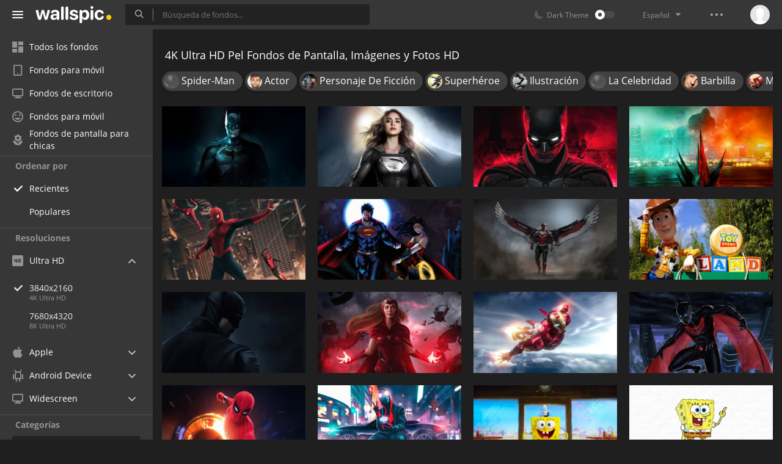

--- FILE ---
content_type: text/html; charset=UTF-8
request_url: https://wallspic.com/es/album/pel/3840x2160
body_size: 15125
content:
<!doctype html>
<html class=""
      data-theme="theme-dark"
      data-domain-theme="wallspic-dark"
      lang="es">
<head>
    <meta charset="utf-8">
    <meta name="viewport" content="width=device-width, initial-scale=1.0, maximum-scale=1.0, user-scalable=no">
    <title>Pel 4K Ultra HD Im&aacute;genes, Fondos de Pantalla 3840x2160 y Fotos. Desc&aacute;rgalos Gratis</title><meta name="description" content="Descarga gratis Pel im&aacute;genes, 4K Ultra HD fotos y 3840x2160 fondos de pantalla HD."><meta name="twitter:image" content="https://wallspic.com/static/images/akspic-logo.png"><meta property="og:type" content="website"><meta property="og:url" content="https://wallspic.com/es/album/pel/3840x2160"><meta property="og:image" content="https://wallspic.com/static/images/akspic-logo.png"><meta property="og:title" content="Pel 4K Ultra HD Im&aacute;genes, Fondos de Pantalla 3840x2160 y Fotos. Desc&aacute;rgalos Gratis"><meta property="og:description" content="Descarga gratis Pel im&aacute;genes, 4K Ultra HD fotos y 3840x2160 fondos de pantalla HD."><link rel='canonical' href='https://wallspic.com/es/album/pel/3840x2160'><link rel='alternate' hreflang='en' href='https://wallspic.com/album/movies/3840x2160'><link rel='alternate' hreflang='ru' href='https://akspic.ru/album/filmy/3840x2160'><link rel='alternate' hreflang='es' href='https://wallspic.com/es/album/pel/3840x2160'><link rel='alternate' hreflang='de' href='https://wallspic.com/de/album/movie/3840x2160'><link rel='alternate' hreflang='fr' href='https://wallspic.com/fr/album/film/3840x2160'><link rel='alternate' hreflang='zh-Hans' href='https://wallspic.com/cn/album/dianying/3840x2160'><script type="application/ld+json">{"@context":"http://schema.org","@type":"WebSite","url":"https://wallspic.com","potentialAction":{"@type":"SearchAction","target":"https://wallspic.com/es/search/{search}","query-input":"required name=search"}}</script><script type="application/ld+json">{"@context":"http://schema.org","@type":"Organization","name":"Akspic","url":["https://wallspic.com"],"logo":"https://wallspic.com/static/images/akspic-logo.png"}</script><script type="application/ld+json">[{"@context":"http://schema.org","@type":"ImageObject","description":"Batman, Ilustración, Superhéroe, La Liga De La Justicia, Protagonista. Wallpaper in 3840x2160 Resolution","datePublished":"2025-06-10 02:01:01","contentUrl":"https://img3.wallspic.com/crops/6/2/1/1/8/181126/181126-batman-ilustracion-superheroe-la_liga_de_la_justicia-protagonista-3840x2160.jpg","fileFormat":"image/jpeg","thumbnail":{"@context":"http://schema.org","@type":"ImageObject","contentUrl":"https://img3.wallspic.com/previews/6/2/1/1/8/181126/181126-batman-ilustracion-superheroe-la_liga_de_la_justicia-protagonista-550x310.jpg","fileFormat":"image/jpeg"}},{"@context":"http://schema.org","@type":"ImageObject","description":"Sasha Calle Supergirl, Sasha Calle, Supergirl, Superman, Arte. Wallpaper in 3840x2160 Resolution","datePublished":"2025-04-23 22:48:03","contentUrl":"https://img2.wallspic.com/crops/0/5/0/0/7/170050/170050-sasha_calle_supergirl-sasha_calle-supergirl-superman-arte-3840x2160.jpg","fileFormat":"image/jpeg","thumbnail":{"@context":"http://schema.org","@type":"ImageObject","contentUrl":"https://img2.wallspic.com/previews/0/5/0/0/7/170050/170050-sasha_calle_supergirl-sasha_calle-supergirl-superman-arte-550x310.jpg","fileFormat":"image/jpeg"}},{"@context":"http://schema.org","@type":"ImageObject","description":"Batman, Catwoman, dc Comics. Wallpaper in 3840x2160 Resolution","datePublished":"2025-04-22 05:26:02","contentUrl":"https://img1.wallspic.com/crops/3/6/6/0/8/180663/180663-batman-catwoman-dc_comics-3840x2160.jpg","fileFormat":"image/jpeg","thumbnail":{"@context":"http://schema.org","@type":"ImageObject","contentUrl":"https://img1.wallspic.com/previews/3/6/6/0/8/180663/180663-batman-catwoman-dc_comics-550x310.jpg","fileFormat":"image/jpeg"}},{"@context":"http://schema.org","@type":"ImageObject","description":"Godzilla, Mechagodzilla, King Kong, Cartel, El Kaiju. Wallpaper in 3840x2160 Resolution","datePublished":"2025-04-18 03:31:02","contentUrl":"https://img1.wallspic.com/crops/5/6/6/0/8/180665/180665-godzilla-mechagodzilla-king_kong-cartel-el_kaiju-3840x2160.jpg","fileFormat":"image/jpeg","thumbnail":{"@context":"http://schema.org","@type":"ImageObject","contentUrl":"https://img1.wallspic.com/previews/5/6/6/0/8/180665/180665-godzilla-mechagodzilla-king_kong-cartel-el_kaiju-550x310.jpg","fileFormat":"image/jpeg"}},{"@context":"http://schema.org","@type":"ImageObject","description":"Spider-man, Superhéroe, Television, Spider-man: no Way Home, Spider-Man De Regreso A Casa. Wallpaper in 3840x2160 Resolution","datePublished":"2024-12-08 01:14:01","contentUrl":"https://img2.wallspic.com/crops/8/1/6/9/7/179618/179618-spider_man-superheroe-television-spider_man_no_hay_camino_a_casa-spider_man_de_regreso_a_casa-3840x2160.jpg","fileFormat":"image/jpeg","thumbnail":{"@context":"http://schema.org","@type":"ImageObject","contentUrl":"https://img2.wallspic.com/previews/8/1/6/9/7/179618/179618-spider_man-superheroe-television-spider_man_no_hay_camino_a_casa-spider_man_de_regreso_a_casa-550x310.jpg","fileFormat":"image/jpeg"}},{"@context":"http://schema.org","@type":"ImageObject","description":"Superman, la Mujer Maravilla, Darkseid, dc Comics, Superhéroe. Wallpaper in 3840x2160 Resolution","datePublished":"2024-08-26 00:40:02","contentUrl":"https://img3.wallspic.com/crops/5/4/7/8/7/178745/178745-superman-la_mujer_maravilla-darkseid-dc_comics-superheroe-3840x2160.jpg","fileFormat":"image/jpeg","thumbnail":{"@context":"http://schema.org","@type":"ImageObject","contentUrl":"https://img3.wallspic.com/previews/5/4/7/8/7/178745/178745-superman-la_mujer_maravilla-darkseid-dc_comics-superheroe-550x310.jpg","fileFormat":"image/jpeg"}},{"@context":"http://schema.org","@type":"ImageObject","description":"Falcon, Anthony Mackie, Sam Wilson, el Halcón y el Soldado de Invierno, Capitán América. Wallpaper in 3840x2160 Resolution","datePublished":"2024-03-04 03:51:02","contentUrl":"https://img2.wallspic.com/crops/1/9/2/7/7/177291/177291-falcon-anthony_mackie-sam_wilson-el_halcon_y_el_soldado_de_invierno-capitan_america-3840x2160.jpg","fileFormat":"image/jpeg","thumbnail":{"@context":"http://schema.org","@type":"ImageObject","contentUrl":"https://img2.wallspic.com/previews/1/9/2/7/7/177291/177291-falcon-anthony_mackie-sam_wilson-el_halcon_y_el_soldado_de_invierno-capitan_america-550x310.jpg","fileFormat":"image/jpeg"}},{"@context":"http://schema.org","@type":"ImageObject","description":"Disneys Hollywood Studios, Epcot, Tierra de Juegos de Toy Story, Parque Disneyland, Las Películas De Disney. Wallpaper in 3840x2160 Resolution","datePublished":"2023-09-27 20:36:02","contentUrl":"https://img3.wallspic.com/crops/4/9/7/4/7/174794/174794-disneys_hollywood_studios-epcot-tierra_de_juegos_de_toy_story-parque_disneyland-las_pelculas_de_disney-3840x2160.jpg","fileFormat":"image/jpeg","thumbnail":{"@context":"http://schema.org","@type":"ImageObject","contentUrl":"https://img3.wallspic.com/previews/4/9/7/4/7/174794/174794-disneys_hollywood_studios-epcot-tierra_de_juegos_de_toy_story-parque_disneyland-las_pelculas_de_disney-550x310.jpg","fileFormat":"image/jpeg"}},{"@context":"http://schema.org","@type":"ImageObject","description":"Batman, El Batman, Catwoman, Superhéroe, dc Comics. Wallpaper in 3840x2160 Resolution","datePublished":"2023-08-27 17:15:01","contentUrl":"https://img2.wallspic.com/crops/3/8/0/3/7/173083/173083-batman-el_batman-catwoman-superheroe-dc_comics-3840x2160.jpg","fileFormat":"image/jpeg","thumbnail":{"@context":"http://schema.org","@type":"ImageObject","contentUrl":"https://img2.wallspic.com/previews/3/8/0/3/7/173083/173083-batman-el_batman-catwoman-superheroe-dc_comics-550x310.jpg","fileFormat":"image/jpeg"}},{"@context":"http://schema.org","@type":"ImageObject","description":"Escarlatina, Bruja Escarlata Wanda Marvel, Wandavision, Wanda Maximoff, Elizabeth Olsen. Wallpaper in 3840x2160 Resolution","datePublished":"2023-08-02 20:25:01","contentUrl":"https://img3.wallspic.com/crops/9/4/5/4/7/174549/174549-escarlatina-bruja_escarlata_wanda_marvel-wandavision-wanda_maximoff-elizabeth_olsen-3840x2160.jpg","fileFormat":"image/jpeg","thumbnail":{"@context":"http://schema.org","@type":"ImageObject","contentUrl":"https://img3.wallspic.com/previews/9/4/5/4/7/174549/174549-escarlatina-bruja_escarlata_wanda_marvel-wandavision-wanda_maximoff-elizabeth_olsen-550x310.jpg","fileFormat":"image/jpeg"}},{"@context":"http://schema.org","@type":"ImageObject","description":"Hombre de Hierro Volando, Iron Man, Vuelo, Superhéroe, Marvel Comics. Wallpaper in 3840x2160 Resolution","datePublished":"2023-05-09 23:47:01","contentUrl":"https://img3.wallspic.com/crops/0/2/3/3/7/173320/173320-hombre_de_hierro_volando-iron_man-vuelo-superheroe-marvel_comics-3840x2160.jpg","fileFormat":"image/jpeg","thumbnail":{"@context":"http://schema.org","@type":"ImageObject","contentUrl":"https://img3.wallspic.com/previews/0/2/3/3/7/173320/173320-hombre_de_hierro_volando-iron_man-vuelo-superheroe-marvel_comics-550x310.jpg","fileFormat":"image/jpeg"}},{"@context":"http://schema.org","@type":"ImageObject","description":"Batman, Batman Más Allá Del Arte, Terry McGinnis, Arte, Superhéroe. Wallpaper in 3840x2160 Resolution","datePublished":"2023-04-14 10:53:01","contentUrl":"https://img2.wallspic.com/crops/3/4/9/2/7/172943/172943-batman-batman_mas_alla_del_arte-terry_mcginnis-arte-superheroe-3840x2160.jpg","fileFormat":"image/jpeg","thumbnail":{"@context":"http://schema.org","@type":"ImageObject","contentUrl":"https://img2.wallspic.com/previews/3/4/9/2/7/172943/172943-batman-batman_mas_alla_del_arte-terry_mcginnis-arte-superheroe-550x310.jpg","fileFormat":"image/jpeg"}},{"@context":"http://schema.org","@type":"ImageObject","description":"Hombre Araña, Maravillas Del Hombre Araña Millas Morales, Spider-man, Millas Morales, Playstation 5. Wallpaper in 3840x2160 Resolution","datePublished":"2023-03-22 14:07:02","contentUrl":"https://img2.wallspic.com/crops/5/2/5/2/7/172525/172525-hombre_arana-maravillas_del_hombre_arana_millas_morales-spider_man-millas_morales-playstation_5-3840x2160.jpg","fileFormat":"image/jpeg","thumbnail":{"@context":"http://schema.org","@type":"ImageObject","contentUrl":"https://img2.wallspic.com/previews/5/2/5/2/7/172525/172525-hombre_arana-maravillas_del_hombre_arana_millas_morales-spider_man-millas_morales-playstation_5-550x310.jpg","fileFormat":"image/jpeg"}},{"@context":"http://schema.org","@type":"ImageObject","description":"Hombre Araña, Hombre Araña Escalofriante, Spider-man, Maravillas Del Hombre Araña Millas Morales, Superhéroe. Wallpaper in 3840x2160 Resolution","datePublished":"2023-03-22 14:04:01","contentUrl":"https://img1.wallspic.com/crops/4/2/5/2/7/172524/172524-hombre_arana-hombre_arana_escalofriante-spider_man-maravillas_del_hombre_arana_millas_morales-superheroe-3840x2160.jpg","fileFormat":"image/jpeg","thumbnail":{"@context":"http://schema.org","@type":"ImageObject","contentUrl":"https://img1.wallspic.com/previews/4/2/5/2/7/172524/172524-hombre_arana-hombre_arana_escalofriante-spider_man-maravillas_del_hombre_arana_millas_morales-superheroe-550x310.jpg","fileFormat":"image/jpeg"}},{"@context":"http://schema.org","@type":"ImageObject","description":"Esponja en la Carrera Bob Esponja, Patricio Estrella, Netflix, Paramount, Nickelodeon. Wallpaper in 3840x2160 Resolution","datePublished":"2023-03-22 14:03:01","contentUrl":"https://img3.wallspic.com/crops/3/2/5/2/7/172523/172523-esponja_en_la_carrera_bob_esponja-patricio_estrella-netflix-paramount-nickelodeon-3840x2160.jpg","fileFormat":"image/jpeg","thumbnail":{"@context":"http://schema.org","@type":"ImageObject","contentUrl":"https://img3.wallspic.com/previews/3/2/5/2/7/172523/172523-esponja_en_la_carrera_bob_esponja-patricio_estrella-netflix-paramount-nickelodeon-550x310.jpg","fileFormat":"image/jpeg"}},{"@context":"http://schema.org","@type":"ImageObject","description":"Patricio Estrella, Bob Esponja, Caricatura, Animación, Humor. Wallpaper in 3840x2160 Resolution","datePublished":"2023-03-22 14:00:02","contentUrl":"https://img2.wallspic.com/crops/2/2/5/2/7/172522/172522-patricio_estrella-bob_esponja-caricatura-animacion-humor-3840x2160.jpg","fileFormat":"image/jpeg","thumbnail":{"@context":"http://schema.org","@type":"ImageObject","contentUrl":"https://img2.wallspic.com/previews/2/2/5/2/7/172522/172522-patricio_estrella-bob_esponja-caricatura-animacion-humor-550x310.jpg","fileFormat":"image/jpeg"}},{"@context":"http://schema.org","@type":"ImageObject","description":"Glotón Mcu Fanart, Wolverine, Arte Digital, Fan Art, Arte. Wallpaper in 3840x2160 Resolution","datePublished":"2023-03-19 12:05:01","contentUrl":"https://img1.wallspic.com/crops/4/0/5/2/7/172504/172504-gloton_mcu_fanart-wolverine-arte_digital-fan_art-arte-3840x2160.jpg","fileFormat":"image/jpeg","thumbnail":{"@context":"http://schema.org","@type":"ImageObject","contentUrl":"https://img1.wallspic.com/previews/4/0/5/2/7/172504/172504-gloton_mcu_fanart-wolverine-arte_digital-fan_art-arte-550x310.jpg","fileFormat":"image/jpeg"}},{"@context":"http://schema.org","@type":"ImageObject","description":"Maravilla Tierra Trn700, Spider-man, Millas Morales, Cartel, Tendencias Internacional. Wallpaper in 3840x2160 Resolution","datePublished":"2022-11-29 21:15:01","contentUrl":"https://img2.wallspic.com/crops/3/0/4/0/7/170403/170403-maravilla_tierra_trn700-spider_man-millas_morales-cartel-tendencias_internacional-3840x2160.jpg","fileFormat":"image/jpeg","thumbnail":{"@context":"http://schema.org","@type":"ImageObject","contentUrl":"https://img2.wallspic.com/previews/3/0/4/0/7/170403/170403-maravilla_tierra_trn700-spider_man-millas_morales-cartel-tendencias_internacional-550x310.jpg","fileFormat":"image/jpeg"}},{"@context":"http://schema.org","@type":"ImageObject","description":"Broma, Batman, Joaquin Phoenix, Harley Quinn, Supervillano. Wallpaper in 3840x2160 Resolution","datePublished":"2022-10-06 00:28:01","contentUrl":"https://img2.wallspic.com/crops/0/4/9/9/6/169940/169940-broma-batman-joaquin_phoenix-harley_quinn-supervillano-3840x2160.jpg","fileFormat":"image/jpeg","thumbnail":{"@context":"http://schema.org","@type":"ImageObject","contentUrl":"https://img2.wallspic.com/previews/0/4/9/9/6/169940/169940-broma-batman-joaquin_phoenix-harley_quinn-supervillano-550x310.jpg","fileFormat":"image/jpeg"}},{"@context":"http://schema.org","@type":"ImageObject","description":"Humanos, Arte, Batman, Supervillano, Superhéroe. Wallpaper in 3840x2160 Resolution","datePublished":"2022-10-06 00:16:03","contentUrl":"https://img2.wallspic.com/crops/6/3/9/9/6/169936/169936-humanos-arte-batman-supervillano-superheroe-3840x2160.jpg","fileFormat":"image/jpeg","thumbnail":{"@context":"http://schema.org","@type":"ImageObject","contentUrl":"https://img2.wallspic.com/previews/6/3/9/9/6/169936/169936-humanos-arte-batman-supervillano-superheroe-550x310.jpg","fileFormat":"image/jpeg"}},{"@context":"http://schema.org","@type":"ImageObject","description":"Hombre Araña, Arte de la Araña Escarlata, Spider-man, Araña Escarlata, Arte. Wallpaper in 3840x2160 Resolution","datePublished":"2022-09-05 21:14:02","contentUrl":"https://img3.wallspic.com/crops/0/7/7/9/6/169770/169770-hombre_arana-arte_de_la_arana_escarlata-spider_man-arana_escarlata-arte-3840x2160.jpg","fileFormat":"image/jpeg","thumbnail":{"@context":"http://schema.org","@type":"ImageObject","contentUrl":"https://img3.wallspic.com/previews/0/7/7/9/6/169770/169770-hombre_arana-arte_de_la_arana_escarlata-spider_man-arana_escarlata-arte-550x310.jpg","fileFormat":"image/jpeg"}},{"@context":"http://schema.org","@type":"ImageObject","description":"Maravilla Trinidad Arte, Iron Man, Capitán América, Natasha Romanova, Arte. Wallpaper in 3840x2160 Resolution","datePublished":"2022-08-20 15:46:01","contentUrl":"https://img1.wallspic.com/crops/9/8/5/9/6/169589/169589-maravilla_trinidad_arte-iron_man-capitan_america-natasha_romanova-arte-3840x2160.jpg","fileFormat":"image/jpeg","thumbnail":{"@context":"http://schema.org","@type":"ImageObject","contentUrl":"https://img1.wallspic.com/previews/9/8/5/9/6/169589/169589-maravilla_trinidad_arte-iron_man-capitan_america-natasha_romanova-arte-550x310.jpg","fileFormat":"image/jpeg"}},{"@context":"http://schema.org","@type":"ImageObject","description":"Capitán América, Falcon, el Minimalismo, Superhéroe, Arte. Wallpaper in 3840x2160 Resolution","datePublished":"2022-04-02 00:02:04","contentUrl":"https://img2.wallspic.com/crops/9/8/6/7/6/167689/167689-capitan_america-falcon-el_minimalismo-superheroe-arte-3840x2160.jpg","fileFormat":"image/jpeg","thumbnail":{"@context":"http://schema.org","@type":"ImageObject","contentUrl":"https://img2.wallspic.com/previews/9/8/6/7/6/167689/167689-capitan_america-falcon-el_minimalismo-superheroe-arte-550x310.jpg","fileFormat":"image/jpeg"}},{"@context":"http://schema.org","@type":"ImageObject","description":"Iron Man With Batman Cape. Wallpaper in 3840x2160 Resolution","datePublished":"2022-03-25 12:24:04","contentUrl":"https://img3.wallspic.com/crops/7/2/7/7/6/167727/167727-iron_man_with_batman_cape-3840x2160.jpg","fileFormat":"image/jpeg","thumbnail":{"@context":"http://schema.org","@type":"ImageObject","contentUrl":"https://img3.wallspic.com/previews/7/2/7/7/6/167727/167727-iron_man_with_batman_cape-550x310.jpg","fileFormat":"image/jpeg"}},{"@context":"http://schema.org","@type":"ImageObject","description":"Doctor Strange In The Multiverse Of Madness Wanda Vision. Wallpaper in 3840x2160 Resolution","datePublished":"2022-03-25 11:27:02","contentUrl":"https://img2.wallspic.com/crops/9/1/7/7/6/167719/167719-doctor_strange_in_the_multiverse_of_madness_wanda_vision-3840x2160.jpg","fileFormat":"image/jpeg","thumbnail":{"@context":"http://schema.org","@type":"ImageObject","contentUrl":"https://img2.wallspic.com/previews/9/1/7/7/6/167719/167719-doctor_strange_in_the_multiverse_of_madness_wanda_vision-550x310.jpg","fileFormat":"image/jpeg"}},{"@context":"http://schema.org","@type":"ImageObject","description":"Ghostbusters Afterlife, Paquete de Protones, Fantasma, Neumatico, Rueda. Wallpaper in 3840x2160 Resolution","datePublished":"2022-02-21 09:06:02","contentUrl":"https://img1.wallspic.com/crops/8/1/6/6/6/166618/166618-cazafantasmas_mas_alla-paquete_de_protones-fantasma-neumatico-rueda-3840x2160.jpg","fileFormat":"image/jpeg","thumbnail":{"@context":"http://schema.org","@type":"ImageObject","contentUrl":"https://img1.wallspic.com/previews/8/1/6/6/6/166618/166618-cazafantasmas_mas_alla-paquete_de_protones-fantasma-neumatico-rueda-550x310.jpg","fileFormat":"image/jpeg"}},{"@context":"http://schema.org","@type":"ImageObject","description":"Spider-man: no Way Home, Spider-man, Marvel, Marvel Studios, Capitán América. Wallpaper in 3840x2160 Resolution","datePublished":"2022-02-21 05:31:02","contentUrl":"https://img2.wallspic.com/crops/9/7/9/6/6/166979/166979-spider_man_no_hay_camino_a_casa-spider_man-marvel-marvel_studios-capitan_america-3840x2160.jpg","fileFormat":"image/jpeg","thumbnail":{"@context":"http://schema.org","@type":"ImageObject","contentUrl":"https://img2.wallspic.com/previews/9/7/9/6/6/166979/166979-spider_man_no_hay_camino_a_casa-spider_man-marvel-marvel_studios-capitan_america-550x310.jpg","fileFormat":"image/jpeg"}},{"@context":"http://schema.org","@type":"ImageObject","description":"Spider-man: no Way Home, Cartel Del Hombre Araña Sin Camino a Casa, Spider-man, Doctor Extraño, Cartel de la Película. Wallpaper in 3840x2160 Resolution","datePublished":"2021-12-25 06:55:03","contentUrl":"https://img3.wallspic.com/crops/7/7/9/6/6/166977/166977-spider_man_no_hay_camino_a_casa-cartel_del_hombre_arana_sin_camino_a_casa-spider_man-doctor_extrano-cartel_de_la_pelicula-3840x2160.jpg","fileFormat":"image/jpeg","thumbnail":{"@context":"http://schema.org","@type":"ImageObject","contentUrl":"https://img3.wallspic.com/previews/7/7/9/6/6/166977/166977-spider_man_no_hay_camino_a_casa-cartel_del_hombre_arana_sin_camino_a_casa-spider_man-doctor_extrano-cartel_de_la_pelicula-550x310.jpg","fileFormat":"image/jpeg"}},{"@context":"http://schema.org","@type":"ImageObject","description":"Ghostbusters Afterlife, Ivan Reitman, Cazafantasmas, Jason Reitman, Ivo Shandor. Wallpaper in 3840x2160 Resolution","datePublished":"2021-12-24 03:00:01","contentUrl":"https://img1.wallspic.com/crops/3/8/6/6/6/166683/166683-cazafantasmas_mas_alla-ivan_reitman-cazafantasmas-jason_reitman-ivo_shandor-3840x2160.jpg","fileFormat":"image/jpeg","thumbnail":{"@context":"http://schema.org","@type":"ImageObject","contentUrl":"https://img1.wallspic.com/previews/3/8/6/6/6/166683/166683-cazafantasmas_mas_alla-ivan_reitman-cazafantasmas-jason_reitman-ivo_shandor-550x310.jpg","fileFormat":"image/jpeg"}},{"@context":"http://schema.org","@type":"ImageObject","description":"Thanos, Vengadores Marvel, Thanos vs Spiderman, Spider-man, Iron Man. Wallpaper in 3840x2160 Resolution","datePublished":"2021-11-28 00:27:02","contentUrl":"https://img2.wallspic.com/crops/6/9/6/6/6/166696/166696-thanos-vengadores_marvel-thanos_vs_spiderman-spider_man-iron_man-3840x2160.jpg","fileFormat":"image/jpeg","thumbnail":{"@context":"http://schema.org","@type":"ImageObject","contentUrl":"https://img2.wallspic.com/previews/6/9/6/6/6/166696/166696-thanos-vengadores_marvel-thanos_vs_spiderman-spider_man-iron_man-550x310.jpg","fileFormat":"image/jpeg"}}]</script>    <meta name="apple-itunes-app" content="app-id=1603047513">
    <meta name="msvalidate.01" content="E6441F18BA8695470BE84C40C0D6A0B5"/>
    <link rel="preload" as="font" type="font/woff2" href="/.build/front/fonts/regular/a9557e.woff2" crossorigin>
    <link rel="preload" as="font" type="font/woff2" href="/.build/front/fonts/600/97593b.woff2" crossorigin>
    <link rel="preload" as="font" type="font/woff2" href="/.build/front/fonts/700/17c283.woff2" crossorigin>
    <link rel="preload" as="font" type="font/ttf" href="/.build/front/fonts/icomoon/44efee.ttf" crossorigin>
    <link href="/.build/front/main/c848c2.css" rel="stylesheet">
    <link rel="apple-touch-icon" href="/static/images/favicon/apple-touch-icon.png" sizes="180x180">
    <link rel="icon" href="/static/images/favicon/favicon-32x32.png" sizes="32x32">
    <link rel="icon" href="/static/images/favicon/favicon-16x16.png" sizes="16x16">
    <link rel="icon" href="/static/images/favicon/favicon.ico">
    <link rel="manifest" href="/static/images/favicon/manifest.json">

    <script type="text/javascript">
        window.isMobileDevice = false;
        window.sideMenu = false;
        window.currentPageLocale = "es";
        window.locale = "es";
        window.page = {"locale":"es","indexed":true,"url":"https:\/\/wallspic.com\/es\/album\/pel\/3840x2160","home":"https:\/\/wallspic.com\/es","canonical":"https:\/\/wallspic.com\/es\/album\/pel\/3840x2160","image":"https:\/\/wallspic.com\/static\/images\/akspic-logo.png","previous":null,"next":null,"title":"Pel 4K Ultra HD Im\u00e1genes, Fondos de Pantalla 3840x2160 y Fotos. Desc\u00e1rgalos Gratis","description":"Descarga gratis Pel im\u00e1genes, 4K Ultra HD fotos y 3840x2160 fondos de pantalla HD.","galleryDescription":"","postscription":"1.000+ Free images of Pel","h1":"4K Ultra HD Pel Fondos de Pantalla, Im\u00e1genes y Fotos HD","h2":"Fondos de pantalla","alternatives":{"en":"https:\/\/wallspic.com\/album\/movies\/3840x2160","ru":"https:\/\/akspic.ru\/album\/filmy\/3840x2160","es":"https:\/\/wallspic.com\/es\/album\/pel\/3840x2160","de":"https:\/\/wallspic.com\/de\/album\/movie\/3840x2160","fr":"https:\/\/wallspic.com\/fr\/album\/film\/3840x2160","zh-Hans":"https:\/\/wallspic.com\/cn\/album\/dianying\/3840x2160"},"metaObjects":[{"@context":"http:\/\/schema.org","@type":"WebSite","url":"https:\/\/wallspic.com","potentialAction":{"@type":"SearchAction","target":"https:\/\/wallspic.com\/es\/search\/{search}","query-input":"required name=search"}},{"@context":"http:\/\/schema.org","@type":"Organization","name":"Akspic","url":["https:\/\/wallspic.com"],"logo":"https:\/\/wallspic.com\/static\/images\/akspic-logo.png"},[{"@context":"http:\/\/schema.org","@type":"ImageObject","description":"Batman, Ilustraci\u00f3n, Superh\u00e9roe, La Liga De La Justicia, Protagonista. Wallpaper in 3840x2160 Resolution","datePublished":"2025-06-10 02:01:01","contentUrl":"https:\/\/img3.wallspic.com\/crops\/6\/2\/1\/1\/8\/181126\/181126-batman-ilustracion-superheroe-la_liga_de_la_justicia-protagonista-3840x2160.jpg","fileFormat":"image\/jpeg","thumbnail":{"@context":"http:\/\/schema.org","@type":"ImageObject","contentUrl":"https:\/\/img3.wallspic.com\/previews\/6\/2\/1\/1\/8\/181126\/181126-batman-ilustracion-superheroe-la_liga_de_la_justicia-protagonista-550x310.jpg","fileFormat":"image\/jpeg"}},{"@context":"http:\/\/schema.org","@type":"ImageObject","description":"Sasha Calle Supergirl, Sasha Calle, Supergirl, Superman, Arte. Wallpaper in 3840x2160 Resolution","datePublished":"2025-04-23 22:48:03","contentUrl":"https:\/\/img2.wallspic.com\/crops\/0\/5\/0\/0\/7\/170050\/170050-sasha_calle_supergirl-sasha_calle-supergirl-superman-arte-3840x2160.jpg","fileFormat":"image\/jpeg","thumbnail":{"@context":"http:\/\/schema.org","@type":"ImageObject","contentUrl":"https:\/\/img2.wallspic.com\/previews\/0\/5\/0\/0\/7\/170050\/170050-sasha_calle_supergirl-sasha_calle-supergirl-superman-arte-550x310.jpg","fileFormat":"image\/jpeg"}},{"@context":"http:\/\/schema.org","@type":"ImageObject","description":"Batman, Catwoman, dc Comics. Wallpaper in 3840x2160 Resolution","datePublished":"2025-04-22 05:26:02","contentUrl":"https:\/\/img1.wallspic.com\/crops\/3\/6\/6\/0\/8\/180663\/180663-batman-catwoman-dc_comics-3840x2160.jpg","fileFormat":"image\/jpeg","thumbnail":{"@context":"http:\/\/schema.org","@type":"ImageObject","contentUrl":"https:\/\/img1.wallspic.com\/previews\/3\/6\/6\/0\/8\/180663\/180663-batman-catwoman-dc_comics-550x310.jpg","fileFormat":"image\/jpeg"}},{"@context":"http:\/\/schema.org","@type":"ImageObject","description":"Godzilla, Mechagodzilla, King Kong, Cartel, El Kaiju. Wallpaper in 3840x2160 Resolution","datePublished":"2025-04-18 03:31:02","contentUrl":"https:\/\/img1.wallspic.com\/crops\/5\/6\/6\/0\/8\/180665\/180665-godzilla-mechagodzilla-king_kong-cartel-el_kaiju-3840x2160.jpg","fileFormat":"image\/jpeg","thumbnail":{"@context":"http:\/\/schema.org","@type":"ImageObject","contentUrl":"https:\/\/img1.wallspic.com\/previews\/5\/6\/6\/0\/8\/180665\/180665-godzilla-mechagodzilla-king_kong-cartel-el_kaiju-550x310.jpg","fileFormat":"image\/jpeg"}},{"@context":"http:\/\/schema.org","@type":"ImageObject","description":"Spider-man, Superh\u00e9roe, Television, Spider-man: no Way Home, Spider-Man De Regreso A Casa. Wallpaper in 3840x2160 Resolution","datePublished":"2024-12-08 01:14:01","contentUrl":"https:\/\/img2.wallspic.com\/crops\/8\/1\/6\/9\/7\/179618\/179618-spider_man-superheroe-television-spider_man_no_hay_camino_a_casa-spider_man_de_regreso_a_casa-3840x2160.jpg","fileFormat":"image\/jpeg","thumbnail":{"@context":"http:\/\/schema.org","@type":"ImageObject","contentUrl":"https:\/\/img2.wallspic.com\/previews\/8\/1\/6\/9\/7\/179618\/179618-spider_man-superheroe-television-spider_man_no_hay_camino_a_casa-spider_man_de_regreso_a_casa-550x310.jpg","fileFormat":"image\/jpeg"}},{"@context":"http:\/\/schema.org","@type":"ImageObject","description":"Superman, la Mujer Maravilla, Darkseid, dc Comics, Superh\u00e9roe. Wallpaper in 3840x2160 Resolution","datePublished":"2024-08-26 00:40:02","contentUrl":"https:\/\/img3.wallspic.com\/crops\/5\/4\/7\/8\/7\/178745\/178745-superman-la_mujer_maravilla-darkseid-dc_comics-superheroe-3840x2160.jpg","fileFormat":"image\/jpeg","thumbnail":{"@context":"http:\/\/schema.org","@type":"ImageObject","contentUrl":"https:\/\/img3.wallspic.com\/previews\/5\/4\/7\/8\/7\/178745\/178745-superman-la_mujer_maravilla-darkseid-dc_comics-superheroe-550x310.jpg","fileFormat":"image\/jpeg"}},{"@context":"http:\/\/schema.org","@type":"ImageObject","description":"Falcon, Anthony Mackie, Sam Wilson, el Halc\u00f3n y el Soldado de Invierno, Capit\u00e1n Am\u00e9rica. Wallpaper in 3840x2160 Resolution","datePublished":"2024-03-04 03:51:02","contentUrl":"https:\/\/img2.wallspic.com\/crops\/1\/9\/2\/7\/7\/177291\/177291-falcon-anthony_mackie-sam_wilson-el_halcon_y_el_soldado_de_invierno-capitan_america-3840x2160.jpg","fileFormat":"image\/jpeg","thumbnail":{"@context":"http:\/\/schema.org","@type":"ImageObject","contentUrl":"https:\/\/img2.wallspic.com\/previews\/1\/9\/2\/7\/7\/177291\/177291-falcon-anthony_mackie-sam_wilson-el_halcon_y_el_soldado_de_invierno-capitan_america-550x310.jpg","fileFormat":"image\/jpeg"}},{"@context":"http:\/\/schema.org","@type":"ImageObject","description":"Disneys Hollywood Studios, Epcot, Tierra de Juegos de Toy Story, Parque Disneyland, Las Pel\u00edculas De Disney. Wallpaper in 3840x2160 Resolution","datePublished":"2023-09-27 20:36:02","contentUrl":"https:\/\/img3.wallspic.com\/crops\/4\/9\/7\/4\/7\/174794\/174794-disneys_hollywood_studios-epcot-tierra_de_juegos_de_toy_story-parque_disneyland-las_pelculas_de_disney-3840x2160.jpg","fileFormat":"image\/jpeg","thumbnail":{"@context":"http:\/\/schema.org","@type":"ImageObject","contentUrl":"https:\/\/img3.wallspic.com\/previews\/4\/9\/7\/4\/7\/174794\/174794-disneys_hollywood_studios-epcot-tierra_de_juegos_de_toy_story-parque_disneyland-las_pelculas_de_disney-550x310.jpg","fileFormat":"image\/jpeg"}},{"@context":"http:\/\/schema.org","@type":"ImageObject","description":"Batman, El Batman, Catwoman, Superh\u00e9roe, dc Comics. Wallpaper in 3840x2160 Resolution","datePublished":"2023-08-27 17:15:01","contentUrl":"https:\/\/img2.wallspic.com\/crops\/3\/8\/0\/3\/7\/173083\/173083-batman-el_batman-catwoman-superheroe-dc_comics-3840x2160.jpg","fileFormat":"image\/jpeg","thumbnail":{"@context":"http:\/\/schema.org","@type":"ImageObject","contentUrl":"https:\/\/img2.wallspic.com\/previews\/3\/8\/0\/3\/7\/173083\/173083-batman-el_batman-catwoman-superheroe-dc_comics-550x310.jpg","fileFormat":"image\/jpeg"}},{"@context":"http:\/\/schema.org","@type":"ImageObject","description":"Escarlatina, Bruja Escarlata Wanda Marvel, Wandavision, Wanda Maximoff, Elizabeth Olsen. Wallpaper in 3840x2160 Resolution","datePublished":"2023-08-02 20:25:01","contentUrl":"https:\/\/img3.wallspic.com\/crops\/9\/4\/5\/4\/7\/174549\/174549-escarlatina-bruja_escarlata_wanda_marvel-wandavision-wanda_maximoff-elizabeth_olsen-3840x2160.jpg","fileFormat":"image\/jpeg","thumbnail":{"@context":"http:\/\/schema.org","@type":"ImageObject","contentUrl":"https:\/\/img3.wallspic.com\/previews\/9\/4\/5\/4\/7\/174549\/174549-escarlatina-bruja_escarlata_wanda_marvel-wandavision-wanda_maximoff-elizabeth_olsen-550x310.jpg","fileFormat":"image\/jpeg"}},{"@context":"http:\/\/schema.org","@type":"ImageObject","description":"Hombre de Hierro Volando, Iron Man, Vuelo, Superh\u00e9roe, Marvel Comics. Wallpaper in 3840x2160 Resolution","datePublished":"2023-05-09 23:47:01","contentUrl":"https:\/\/img3.wallspic.com\/crops\/0\/2\/3\/3\/7\/173320\/173320-hombre_de_hierro_volando-iron_man-vuelo-superheroe-marvel_comics-3840x2160.jpg","fileFormat":"image\/jpeg","thumbnail":{"@context":"http:\/\/schema.org","@type":"ImageObject","contentUrl":"https:\/\/img3.wallspic.com\/previews\/0\/2\/3\/3\/7\/173320\/173320-hombre_de_hierro_volando-iron_man-vuelo-superheroe-marvel_comics-550x310.jpg","fileFormat":"image\/jpeg"}},{"@context":"http:\/\/schema.org","@type":"ImageObject","description":"Batman, Batman M\u00e1s All\u00e1 Del Arte, Terry McGinnis, Arte, Superh\u00e9roe. Wallpaper in 3840x2160 Resolution","datePublished":"2023-04-14 10:53:01","contentUrl":"https:\/\/img2.wallspic.com\/crops\/3\/4\/9\/2\/7\/172943\/172943-batman-batman_mas_alla_del_arte-terry_mcginnis-arte-superheroe-3840x2160.jpg","fileFormat":"image\/jpeg","thumbnail":{"@context":"http:\/\/schema.org","@type":"ImageObject","contentUrl":"https:\/\/img2.wallspic.com\/previews\/3\/4\/9\/2\/7\/172943\/172943-batman-batman_mas_alla_del_arte-terry_mcginnis-arte-superheroe-550x310.jpg","fileFormat":"image\/jpeg"}},{"@context":"http:\/\/schema.org","@type":"ImageObject","description":"Hombre Ara\u00f1a, Maravillas Del Hombre Ara\u00f1a Millas Morales, Spider-man, Millas Morales, Playstation 5. Wallpaper in 3840x2160 Resolution","datePublished":"2023-03-22 14:07:02","contentUrl":"https:\/\/img2.wallspic.com\/crops\/5\/2\/5\/2\/7\/172525\/172525-hombre_arana-maravillas_del_hombre_arana_millas_morales-spider_man-millas_morales-playstation_5-3840x2160.jpg","fileFormat":"image\/jpeg","thumbnail":{"@context":"http:\/\/schema.org","@type":"ImageObject","contentUrl":"https:\/\/img2.wallspic.com\/previews\/5\/2\/5\/2\/7\/172525\/172525-hombre_arana-maravillas_del_hombre_arana_millas_morales-spider_man-millas_morales-playstation_5-550x310.jpg","fileFormat":"image\/jpeg"}},{"@context":"http:\/\/schema.org","@type":"ImageObject","description":"Hombre Ara\u00f1a, Hombre Ara\u00f1a Escalofriante, Spider-man, Maravillas Del Hombre Ara\u00f1a Millas Morales, Superh\u00e9roe. Wallpaper in 3840x2160 Resolution","datePublished":"2023-03-22 14:04:01","contentUrl":"https:\/\/img1.wallspic.com\/crops\/4\/2\/5\/2\/7\/172524\/172524-hombre_arana-hombre_arana_escalofriante-spider_man-maravillas_del_hombre_arana_millas_morales-superheroe-3840x2160.jpg","fileFormat":"image\/jpeg","thumbnail":{"@context":"http:\/\/schema.org","@type":"ImageObject","contentUrl":"https:\/\/img1.wallspic.com\/previews\/4\/2\/5\/2\/7\/172524\/172524-hombre_arana-hombre_arana_escalofriante-spider_man-maravillas_del_hombre_arana_millas_morales-superheroe-550x310.jpg","fileFormat":"image\/jpeg"}},{"@context":"http:\/\/schema.org","@type":"ImageObject","description":"Esponja en la Carrera Bob Esponja, Patricio Estrella, Netflix, Paramount, Nickelodeon. Wallpaper in 3840x2160 Resolution","datePublished":"2023-03-22 14:03:01","contentUrl":"https:\/\/img3.wallspic.com\/crops\/3\/2\/5\/2\/7\/172523\/172523-esponja_en_la_carrera_bob_esponja-patricio_estrella-netflix-paramount-nickelodeon-3840x2160.jpg","fileFormat":"image\/jpeg","thumbnail":{"@context":"http:\/\/schema.org","@type":"ImageObject","contentUrl":"https:\/\/img3.wallspic.com\/previews\/3\/2\/5\/2\/7\/172523\/172523-esponja_en_la_carrera_bob_esponja-patricio_estrella-netflix-paramount-nickelodeon-550x310.jpg","fileFormat":"image\/jpeg"}},{"@context":"http:\/\/schema.org","@type":"ImageObject","description":"Patricio Estrella, Bob Esponja, Caricatura, Animaci\u00f3n, Humor. Wallpaper in 3840x2160 Resolution","datePublished":"2023-03-22 14:00:02","contentUrl":"https:\/\/img2.wallspic.com\/crops\/2\/2\/5\/2\/7\/172522\/172522-patricio_estrella-bob_esponja-caricatura-animacion-humor-3840x2160.jpg","fileFormat":"image\/jpeg","thumbnail":{"@context":"http:\/\/schema.org","@type":"ImageObject","contentUrl":"https:\/\/img2.wallspic.com\/previews\/2\/2\/5\/2\/7\/172522\/172522-patricio_estrella-bob_esponja-caricatura-animacion-humor-550x310.jpg","fileFormat":"image\/jpeg"}},{"@context":"http:\/\/schema.org","@type":"ImageObject","description":"Glot\u00f3n Mcu Fanart, Wolverine, Arte Digital, Fan Art, Arte. Wallpaper in 3840x2160 Resolution","datePublished":"2023-03-19 12:05:01","contentUrl":"https:\/\/img1.wallspic.com\/crops\/4\/0\/5\/2\/7\/172504\/172504-gloton_mcu_fanart-wolverine-arte_digital-fan_art-arte-3840x2160.jpg","fileFormat":"image\/jpeg","thumbnail":{"@context":"http:\/\/schema.org","@type":"ImageObject","contentUrl":"https:\/\/img1.wallspic.com\/previews\/4\/0\/5\/2\/7\/172504\/172504-gloton_mcu_fanart-wolverine-arte_digital-fan_art-arte-550x310.jpg","fileFormat":"image\/jpeg"}},{"@context":"http:\/\/schema.org","@type":"ImageObject","description":"Maravilla Tierra Trn700, Spider-man, Millas Morales, Cartel, Tendencias Internacional. Wallpaper in 3840x2160 Resolution","datePublished":"2022-11-29 21:15:01","contentUrl":"https:\/\/img2.wallspic.com\/crops\/3\/0\/4\/0\/7\/170403\/170403-maravilla_tierra_trn700-spider_man-millas_morales-cartel-tendencias_internacional-3840x2160.jpg","fileFormat":"image\/jpeg","thumbnail":{"@context":"http:\/\/schema.org","@type":"ImageObject","contentUrl":"https:\/\/img2.wallspic.com\/previews\/3\/0\/4\/0\/7\/170403\/170403-maravilla_tierra_trn700-spider_man-millas_morales-cartel-tendencias_internacional-550x310.jpg","fileFormat":"image\/jpeg"}},{"@context":"http:\/\/schema.org","@type":"ImageObject","description":"Broma, Batman, Joaquin Phoenix, Harley Quinn, Supervillano. Wallpaper in 3840x2160 Resolution","datePublished":"2022-10-06 00:28:01","contentUrl":"https:\/\/img2.wallspic.com\/crops\/0\/4\/9\/9\/6\/169940\/169940-broma-batman-joaquin_phoenix-harley_quinn-supervillano-3840x2160.jpg","fileFormat":"image\/jpeg","thumbnail":{"@context":"http:\/\/schema.org","@type":"ImageObject","contentUrl":"https:\/\/img2.wallspic.com\/previews\/0\/4\/9\/9\/6\/169940\/169940-broma-batman-joaquin_phoenix-harley_quinn-supervillano-550x310.jpg","fileFormat":"image\/jpeg"}},{"@context":"http:\/\/schema.org","@type":"ImageObject","description":"Humanos, Arte, Batman, Supervillano, Superh\u00e9roe. Wallpaper in 3840x2160 Resolution","datePublished":"2022-10-06 00:16:03","contentUrl":"https:\/\/img2.wallspic.com\/crops\/6\/3\/9\/9\/6\/169936\/169936-humanos-arte-batman-supervillano-superheroe-3840x2160.jpg","fileFormat":"image\/jpeg","thumbnail":{"@context":"http:\/\/schema.org","@type":"ImageObject","contentUrl":"https:\/\/img2.wallspic.com\/previews\/6\/3\/9\/9\/6\/169936\/169936-humanos-arte-batman-supervillano-superheroe-550x310.jpg","fileFormat":"image\/jpeg"}},{"@context":"http:\/\/schema.org","@type":"ImageObject","description":"Hombre Ara\u00f1a, Arte de la Ara\u00f1a Escarlata, Spider-man, Ara\u00f1a Escarlata, Arte. Wallpaper in 3840x2160 Resolution","datePublished":"2022-09-05 21:14:02","contentUrl":"https:\/\/img3.wallspic.com\/crops\/0\/7\/7\/9\/6\/169770\/169770-hombre_arana-arte_de_la_arana_escarlata-spider_man-arana_escarlata-arte-3840x2160.jpg","fileFormat":"image\/jpeg","thumbnail":{"@context":"http:\/\/schema.org","@type":"ImageObject","contentUrl":"https:\/\/img3.wallspic.com\/previews\/0\/7\/7\/9\/6\/169770\/169770-hombre_arana-arte_de_la_arana_escarlata-spider_man-arana_escarlata-arte-550x310.jpg","fileFormat":"image\/jpeg"}},{"@context":"http:\/\/schema.org","@type":"ImageObject","description":"Maravilla Trinidad Arte, Iron Man, Capit\u00e1n Am\u00e9rica, Natasha Romanova, Arte. Wallpaper in 3840x2160 Resolution","datePublished":"2022-08-20 15:46:01","contentUrl":"https:\/\/img1.wallspic.com\/crops\/9\/8\/5\/9\/6\/169589\/169589-maravilla_trinidad_arte-iron_man-capitan_america-natasha_romanova-arte-3840x2160.jpg","fileFormat":"image\/jpeg","thumbnail":{"@context":"http:\/\/schema.org","@type":"ImageObject","contentUrl":"https:\/\/img1.wallspic.com\/previews\/9\/8\/5\/9\/6\/169589\/169589-maravilla_trinidad_arte-iron_man-capitan_america-natasha_romanova-arte-550x310.jpg","fileFormat":"image\/jpeg"}},{"@context":"http:\/\/schema.org","@type":"ImageObject","description":"Capit\u00e1n Am\u00e9rica, Falcon, el Minimalismo, Superh\u00e9roe, Arte. Wallpaper in 3840x2160 Resolution","datePublished":"2022-04-02 00:02:04","contentUrl":"https:\/\/img2.wallspic.com\/crops\/9\/8\/6\/7\/6\/167689\/167689-capitan_america-falcon-el_minimalismo-superheroe-arte-3840x2160.jpg","fileFormat":"image\/jpeg","thumbnail":{"@context":"http:\/\/schema.org","@type":"ImageObject","contentUrl":"https:\/\/img2.wallspic.com\/previews\/9\/8\/6\/7\/6\/167689\/167689-capitan_america-falcon-el_minimalismo-superheroe-arte-550x310.jpg","fileFormat":"image\/jpeg"}},{"@context":"http:\/\/schema.org","@type":"ImageObject","description":"Iron Man With Batman Cape. Wallpaper in 3840x2160 Resolution","datePublished":"2022-03-25 12:24:04","contentUrl":"https:\/\/img3.wallspic.com\/crops\/7\/2\/7\/7\/6\/167727\/167727-iron_man_with_batman_cape-3840x2160.jpg","fileFormat":"image\/jpeg","thumbnail":{"@context":"http:\/\/schema.org","@type":"ImageObject","contentUrl":"https:\/\/img3.wallspic.com\/previews\/7\/2\/7\/7\/6\/167727\/167727-iron_man_with_batman_cape-550x310.jpg","fileFormat":"image\/jpeg"}},{"@context":"http:\/\/schema.org","@type":"ImageObject","description":"Doctor Strange In The Multiverse Of Madness Wanda Vision. Wallpaper in 3840x2160 Resolution","datePublished":"2022-03-25 11:27:02","contentUrl":"https:\/\/img2.wallspic.com\/crops\/9\/1\/7\/7\/6\/167719\/167719-doctor_strange_in_the_multiverse_of_madness_wanda_vision-3840x2160.jpg","fileFormat":"image\/jpeg","thumbnail":{"@context":"http:\/\/schema.org","@type":"ImageObject","contentUrl":"https:\/\/img2.wallspic.com\/previews\/9\/1\/7\/7\/6\/167719\/167719-doctor_strange_in_the_multiverse_of_madness_wanda_vision-550x310.jpg","fileFormat":"image\/jpeg"}},{"@context":"http:\/\/schema.org","@type":"ImageObject","description":"Ghostbusters Afterlife, Paquete de Protones, Fantasma, Neumatico, Rueda. Wallpaper in 3840x2160 Resolution","datePublished":"2022-02-21 09:06:02","contentUrl":"https:\/\/img1.wallspic.com\/crops\/8\/1\/6\/6\/6\/166618\/166618-cazafantasmas_mas_alla-paquete_de_protones-fantasma-neumatico-rueda-3840x2160.jpg","fileFormat":"image\/jpeg","thumbnail":{"@context":"http:\/\/schema.org","@type":"ImageObject","contentUrl":"https:\/\/img1.wallspic.com\/previews\/8\/1\/6\/6\/6\/166618\/166618-cazafantasmas_mas_alla-paquete_de_protones-fantasma-neumatico-rueda-550x310.jpg","fileFormat":"image\/jpeg"}},{"@context":"http:\/\/schema.org","@type":"ImageObject","description":"Spider-man: no Way Home, Spider-man, Marvel, Marvel Studios, Capit\u00e1n Am\u00e9rica. Wallpaper in 3840x2160 Resolution","datePublished":"2022-02-21 05:31:02","contentUrl":"https:\/\/img2.wallspic.com\/crops\/9\/7\/9\/6\/6\/166979\/166979-spider_man_no_hay_camino_a_casa-spider_man-marvel-marvel_studios-capitan_america-3840x2160.jpg","fileFormat":"image\/jpeg","thumbnail":{"@context":"http:\/\/schema.org","@type":"ImageObject","contentUrl":"https:\/\/img2.wallspic.com\/previews\/9\/7\/9\/6\/6\/166979\/166979-spider_man_no_hay_camino_a_casa-spider_man-marvel-marvel_studios-capitan_america-550x310.jpg","fileFormat":"image\/jpeg"}},{"@context":"http:\/\/schema.org","@type":"ImageObject","description":"Spider-man: no Way Home, Cartel Del Hombre Ara\u00f1a Sin Camino a Casa, Spider-man, Doctor Extra\u00f1o, Cartel de la Pel\u00edcula. Wallpaper in 3840x2160 Resolution","datePublished":"2021-12-25 06:55:03","contentUrl":"https:\/\/img3.wallspic.com\/crops\/7\/7\/9\/6\/6\/166977\/166977-spider_man_no_hay_camino_a_casa-cartel_del_hombre_arana_sin_camino_a_casa-spider_man-doctor_extrano-cartel_de_la_pelicula-3840x2160.jpg","fileFormat":"image\/jpeg","thumbnail":{"@context":"http:\/\/schema.org","@type":"ImageObject","contentUrl":"https:\/\/img3.wallspic.com\/previews\/7\/7\/9\/6\/6\/166977\/166977-spider_man_no_hay_camino_a_casa-cartel_del_hombre_arana_sin_camino_a_casa-spider_man-doctor_extrano-cartel_de_la_pelicula-550x310.jpg","fileFormat":"image\/jpeg"}},{"@context":"http:\/\/schema.org","@type":"ImageObject","description":"Ghostbusters Afterlife, Ivan Reitman, Cazafantasmas, Jason Reitman, Ivo Shandor. Wallpaper in 3840x2160 Resolution","datePublished":"2021-12-24 03:00:01","contentUrl":"https:\/\/img1.wallspic.com\/crops\/3\/8\/6\/6\/6\/166683\/166683-cazafantasmas_mas_alla-ivan_reitman-cazafantasmas-jason_reitman-ivo_shandor-3840x2160.jpg","fileFormat":"image\/jpeg","thumbnail":{"@context":"http:\/\/schema.org","@type":"ImageObject","contentUrl":"https:\/\/img1.wallspic.com\/previews\/3\/8\/6\/6\/6\/166683\/166683-cazafantasmas_mas_alla-ivan_reitman-cazafantasmas-jason_reitman-ivo_shandor-550x310.jpg","fileFormat":"image\/jpeg"}},{"@context":"http:\/\/schema.org","@type":"ImageObject","description":"Thanos, Vengadores Marvel, Thanos vs Spiderman, Spider-man, Iron Man. Wallpaper in 3840x2160 Resolution","datePublished":"2021-11-28 00:27:02","contentUrl":"https:\/\/img2.wallspic.com\/crops\/6\/9\/6\/6\/6\/166696\/166696-thanos-vengadores_marvel-thanos_vs_spiderman-spider_man-iron_man-3840x2160.jpg","fileFormat":"image\/jpeg","thumbnail":{"@context":"http:\/\/schema.org","@type":"ImageObject","contentUrl":"https:\/\/img2.wallspic.com\/previews\/6\/9\/6\/6\/6\/166696\/166696-thanos-vengadores_marvel-thanos_vs_spiderman-spider_man-iron_man-550x310.jpg","fileFormat":"image\/jpeg"}}]],"metadata":{"target":"Pel","resolution":"3840x2160","resolution_title":"4K Ultra HD","category":"Pel","count":"1.000+"}};
        window.local = {"galleryNoMatches":"<svg xmlns=\"http:\/\/www.w3.org\/2000\/svg\" width=\"45.79\" height=\"48\" viewBox=\"0 0 45.79 48\" overflow=\"scroll\"><path fill=\"#929292\" d=\"M29.687 34.109a18.706 18.706 0 0 1-10.894 3.478C8.414 37.586 0 29.172 0 18.793S8.414 0 18.793 0s18.793 8.414 18.793 18.793c0 5.19-2.103 9.888-5.504 13.289l13.26 13.26a1.546 1.546 0 0 1-.017 2.194 1.548 1.548 0 0 1-2.194.017L29.687 34.109zm-10.894 1.266c9.158 0 16.582-7.424 16.582-16.582S27.951 2.211 18.793 2.211 2.211 9.635 2.211 18.793s7.424 16.582 16.582 16.582z\"\/><\/svg>\n<h2 class=\"no_wallpapers__heading\">No se encontraron resultados para tu busqueda<\/h2>\n<div class=\"grid no_wallpapers__grid\">\n    <div class=\"grid__col_sm_4 no_wallpapers__col\">\n        <svg xmlns=\"http:\/\/www.w3.org\/2000\/svg\" width=\"24\" height=\"24\" viewBox=\"0 0 24 24\" class=\"no_wallpapers__icon\" overflow=\"scroll\">\n            <path d=\"M17.082 7.808l-7.368 7.367-2.796-2.797a.479.479 0 1 0-.677.677l3.473 3.474 8.044-8.045a.479.479 0 1 0-.676-.676zM12 0C5.383 0 0 5.383 0 11.999c0 6.617 5.384 12 12 12h.001C18.617 24 24 18.616 24 11.999 24 5.383 18.617 0 12 0zm.001 23.042c-6.09 0-11.043-4.954-11.044-11.043C.958 5.911 5.911.958 12 .958S23.042 5.912 23.042 12 18.09 23.042 12.001 23.042z\"\/>\n        <\/svg>\n        <p>Revisa la ortografia de las palabras<\/p>\n    <\/div>\n    <div class=\"grid__col_sm_4 no_wallpapers__col\">\n        <svg xmlns=\"http:\/\/www.w3.org\/2000\/svg\" width=\"24\" height=\"24\" viewBox=\"0 0 24 24\" class=\"no_wallpapers__icon\" overflow=\"scroll\">\n            <path d=\"M14.736 23.895a.466.466 0 0 1-.329-.135L.138 9.595A.467.467 0 0 1 0 9.264V.467C0 .209.209 0 .467 0h8.797c.123 0 .241.049.329.136l14.27 14.165a.468.468 0 0 1 0 .661l-8.797 8.797a.464.464 0 0 1-.33.136zM.933 9.07l13.802 13.7 8.137-8.137L9.071.933H.934L.933 9.07z\"\/>\n            <path d=\"M5.255 7.544a2.274 2.274 0 0 1-1.618-.67 2.292 2.292 0 0 1 0-3.237c.433-.432 1.007-.67 1.619-.67s1.186.238 1.619.67a2.292 2.292 0 0 1 0 3.237 2.278 2.278 0 0 1-1.62.67zm0-3.644a1.358 1.358 0 0 0 0 2.711 1.358 1.358 0 0 0 0-2.711z\"\/>\n        <\/svg>\n        <p>Usa otras palabras clave<\/p>\n    <\/div>\n    <div class=\"grid__col_sm_4 no_wallpapers__col\">\n        <svg xmlns=\"http:\/\/www.w3.org\/2000\/svg\" width=\"21\" height=\"24\" viewBox=\"0 0 21 24\" class=\"no_wallpapers__icon\" overflow=\"scroll\">\n            <path d=\"M12.464 17.576a.422.422 0 0 0 .248.543l3.537 1.32a9.663 9.663 0 0 1-5.661 1.815c-5.372 0-9.743-4.371-9.743-9.743a.422.422 0 0 0-.845 0c0 5.838 4.75 10.588 10.588 10.588 2.054 0 4.019-.581 5.726-1.683l-.652 3.073a.423.423 0 0 0 .826.176l.991-4.669-4.471-1.668a.423.423 0 0 0-.544.248zM10.746 1.901A10.5 10.5 0 0 0 5.02 3.583L5.671.51a.422.422 0 1 0-.826-.175l-.991 4.669 4.471 1.668a.424.424 0 0 0 .296-.792L5.084 4.56a9.66 9.66 0 0 1 5.662-1.815c5.372 0 9.742 4.37 9.742 9.742a.422.422 0 0 0 .844 0c.001-5.837-4.749-10.586-10.586-10.586z\"\/>\n        <\/svg>\n        <p>Intenta simplificar tu busqueda<\/p>\n    <\/div>\n<\/div>","nextPage":"Siguiente","sort":{"date":"Recientes","popular":"Populares"},"sortByDate":"Recientes","sortByPopularity":"Populares"};
        window.user = {"isAdmin":false};
    </script>
    <script data-ad-client="ca-pub-6657449436952029" async
            src="https://pagead2.googlesyndication.com/pagead/js/adsbygoogle.js"></script>
    <script async src="https://www.googletagmanager.com/gtag/js?id=G-DCNLH4PLY3"></script>
<script>
  window.dataLayer = window.dataLayer || [];
  function gtag(){dataLayer.push(arguments);}
  gtag('js', new Date());

  gtag('config', 'G-DCNLH4PLY3');
</script></head>
<body class="is-main">
<header class="header">
        <div class="app-presentation" id="js-app-presentation">
    <button class="app-presentation__close" id="js-app-presentation-close">🗙
    </button>
    <img class="app-presentation__icon" src="/static/images/favicon/apple-touch-icon.png" alt="Mobile app">
    <div class="app-presentation__text">
        <div class="app-presentation__title">Akspic</div>
        <div class="app-presentation__url">https://wallspic.com</div>
        <div class="app-presentation__description">
            Imágenes de fondo libre        </div>
    </div>
    <a href="https://play.google.com/store/apps/details?id=com.akspic&hl=ru" id="js-app-presentation-link"
            class="app-presentation__get">
        Descargar    </a>
</div>    <div class="header__bar">
        <div class="container container_width_wide">
            <button class="sidepanel-toggle ssm-toggle-nav" type="button">
                <span class="sidepanel-toggle__icon"></span><span class="sidepanel-toggle__icon"></span><span
                        class="sidepanel-toggle__icon"></span>
            </button>
            <a class="main-logo" href="https://wallspic.com/es"></a>
            <div class="bar-search">
                <form class="bar-search__form" id="search_bar_form">
                    <input name="search_text" type="text" class="field bar-search__field"
                           placeholder="Búsqueda de fondos..." value="">
                    <button type="submit" class="btn bar-search__btn">
                        <i class="icon-search2"></i>
                    </button>
                </form>
            </div>
            <div class="bar-user">
        <ul class="menu-list">
        <li>
            <a class="bar-user__item" href="https://wallspic.com/es/account/login">
                <img class="bar-user__image" src="/.build/front/images/no_avatar-77c312.png" alt="Not logged in">
            </a>
        </li>
    </ul>
    </div>
<!-- MENU_START -->
<div class="bar-dropdown">
    <button class="btn bar-dropdown__btn" type="button" data-dropdown="bar-menu">
        <i class="icon-dot"></i><i class="icon-dot"></i><i class="icon-dot"></i>
    </button>
    <div class="drop-menu bar-dropdown__menu drop-menu_position_right" id="bar-menu">
        <ul class="drop-menu__list">
            <li class="drop-menu__item">
                <a href="https://wallspic.com/es/terms">Términos de Uso</a>
            </li>
            <li class="drop-menu__item">
                <a href="https://wallspic.com/es/privacy">Política de Privacidad</a>
            </li>
            <li class="drop-menu__item">
                <a href="https://wallspic.com/es/about">Quiénes somos</a>
            </li>
            <li class="drop-menu__item">
                <a href="https://wallspic.com/es/contacts">Contáctenos</a>
            </li>
            <li class="drop-menu__item">
                <a href="https://wallspic.com/es/tags">Búsquedas Populares</a>
            </li>
        </ul>
        <div class="bar-dropdown__footer">
            <a href="https://play.google.com/store/apps/details?id=com.akspic" class="f-google-play bar-dropdown__app">
                Akspic para Android                <span class="f-google-play__icon bar-dropdown__app-icon"></span>
            </a>
            <a href="https://www.pinterest.com/akspiccom/">
                <i class="icon-pinterest2 bar-dropdown__pinterest"></i>
            </a>
        </div>
    </div>
</div>
<!-- MENU_END -->
<div class="bar-lang">
    <button type="button" class="btn bar-lang__btn" data-dropdown="lang">
        <span>Español</span>
        <i class="icon-caret-down"></i>
    </button>
    <div class="drop-menu drop-menu_position_right" id="lang">
        <ul class="drop-menu__list">
                                    <li class="drop-menu__item">
                <a href="https://wallspic.com/album/movies/3840x2160">English</a>
            </li>
                        <li class="drop-menu__item">
                <a href="https://akspic.ru/album/filmy/3840x2160">Русский</a>
            </li>
                        <li class="drop-menu__item">
                <a href="https://wallspic.com/es/album/pel/3840x2160">Español</a>
            </li>
                        <li class="drop-menu__item">
                <a href="https://wallspic.com/de/album/movie/3840x2160">Deutsch</a>
            </li>
                        <li class="drop-menu__item">
                <a href="https://wallspic.com/fr/album/film/3840x2160">Français</a>
            </li>
                        <li class="drop-menu__item">
                <a href="https://wallspic.com/cn/album/dianying/3840x2160">简体中文</a>
            </li>
                                </ul>
    </div>
</div>
<!-- SWITCH_THEME_START -->
<div class="theme-switch">
    <label type="button" class="theme-switch__toggle">
        <input type="checkbox" class="theme-switch__input theme-changer" checked>
        <span><svg xmlns="http://www.w3.org/2000/svg" width="14" height="14">
                <path d="M11.7 10.4c-4.1 0-7.4-3.2-7.4-7.2 0-1.1.3-2.2.8-3.2C2.1.9 0 3.6 0 6.8c0 4 3.3 7.2 7.4 7.2 2.9 0 5.4-1.6 6.6-3.9-.8.2-1.5.3-2.3.3z"/></svg> Dark Theme</span>
    </label>
</div>
<!-- SWITCH_THEME_END -->
<div class="mobile-menu">
    <button class="mobile-menu__toggle" type="button" data-mmenu>
        <i class="icon-user4"></i>
    </button>
    <div class="drop-menu mobile-menu__drop" id="mmenu">
                <div class="mobile-menu__login">
            <a href="https://wallspic.com/es/account/login" class="btn mobile-menu__login-btn"><i
                        class="icon-user4"></i> Iniciar sesión            </a>
            <a href="https://wallspic.com/es/account/register"
                    class="btn btn_two mobile-menu__login-btn">Registrarse</a>
        </div>
                <div class="clearfix"></div>
        <div class="mobile-menu__follow-us">
            <ul class="inline-list">
                <li>
                    <a href="https://www.pinterest.com/akspiccom/"><i class="icon-pinterest2"></i></a>
                </li>
                <li>
                    <a href="https://twitter.com/akspic"><i class="icon-twitter"></i></a>
                </li>
                <li>
                    <a href="https://www.facebook.com/akspic.wallpapers/"><i class="icon-facebook2"></i></a>
                </li>
            </ul>
        </div>
        <div class="clearfix"></div>
    </div>
</div>
</div>
</div>
</header><main class="layout-dynamic" style="overflow: hidden;min-height: 100vh">
    <script type="text/javascript">
    window.galleryTagPills = [{"link":"https:\/\/wallspic.com\/es\/tag\/spider_man\/3840x2160","title":"spider-man","pic":null},{"link":"https:\/\/wallspic.com\/es\/tag\/actor\/3840x2160","title":"actor","pic":{"link":"https:\/\/img2.wallspic.com\/previews\/9\/7\/3\/5379\/5379-untagged-110x60.jpg","focus":{"x":0.594737,"y":0.594737}}},{"link":"https:\/\/wallspic.com\/es\/tag\/personaje_de_ficcion\/3840x2160","title":"personaje de ficci\u00f3n","pic":{"link":"https:\/\/img3.wallspic.com\/previews\/5\/0\/605\/605-untagged-110x60.jpg","focus":{"x":0.915344,"y":0.915344}}},{"link":"https:\/\/wallspic.com\/es\/tag\/superheroe\/3840x2160","title":"superh\u00e9roe","pic":{"link":"https:\/\/img3.wallspic.com\/previews\/3\/3\/7\/8\/4\/148733\/148733-untagged-110x60.jpg","focus":{"x":0.57,"y":0.57}}},{"link":"https:\/\/wallspic.com\/es\/tag\/ilustracion\/3840x2160","title":"ilustraci\u00f3n","pic":{"link":"https:\/\/img3.wallspic.com\/previews\/4\/2\/1\/1\/11124\/11124-untagged-110x60.jpg","focus":{"x":0.345946,"y":0.345946}}},{"link":"https:\/\/wallspic.com\/es\/tag\/la_celebridad\/3840x2160","title":"la celebridad","pic":null},{"link":"https:\/\/wallspic.com\/es\/tag\/barbilla\/3840x2160","title":"barbilla","pic":{"link":"https:\/\/img1.wallspic.com\/previews\/4\/9\/3\/6\/26394\/26394-untagged-110x60.jpg","focus":{"x":0.68,"y":0.68}}},{"link":"https:\/\/wallspic.com\/es\/tag\/marvel_comics\/3840x2160","title":"marvel comics","pic":{"link":"https:\/\/img3.wallspic.com\/previews\/8\/3\/8\/2\/62838\/62838-untagged-110x60.jpg","focus":{"x":0.3,"y":0.3}}},{"link":"https:\/\/wallspic.com\/es\/tag\/the_amazing_spider_man\/3840x2160","title":"The Amazing Spider-Man","pic":null},{"link":"https:\/\/wallspic.com\/es\/tag\/el_director_de_la_pelicula\/3840x2160","title":"el director de la pel\u00edcula","pic":{"link":"https:\/\/img2.wallspic.com\/previews\/6\/4\/9\/0\/60946\/60946-untagged-110x60.jpg","focus":{"x":0.499333,"y":0.499333}}},{"link":"https:\/\/wallspic.com\/es\/tag\/humanos\/3840x2160","title":"humanos","pic":{"link":"https:\/\/img1.wallspic.com\/previews\/8\/2\/1\/0\/10128\/10128-untagged-110x60.jpg","focus":{"x":0.362162,"y":0.362162}}},{"link":"https:\/\/wallspic.com\/es\/tag\/entrecejo\/3840x2160","title":"entrecejo","pic":{"link":"https:\/\/img1.wallspic.com\/previews\/4\/8\/0\/7\/1\/117084\/117084-untagged-110x60.jpg","focus":{"x":0.59,"y":0.59}}},{"link":"https:\/\/wallspic.com\/es\/tag\/iron_man\/3840x2160","title":"iron man","pic":{"link":"https:\/\/img2.wallspic.com\/previews\/9\/6\/7\/3769\/3769-untagged-110x60.jpg","focus":{"x":0.469618,"y":0.469618}}},{"link":"https:\/\/wallspic.com\/es\/tag\/el_vello_facial\/3840x2160","title":"el vello facial","pic":null},{"link":"https:\/\/wallspic.com\/es\/tag\/pelicula_de_superheroes\/3840x2160","title":"pel\u00edcula de superh\u00e9roes","pic":{"link":"https:\/\/img3.wallspic.com\/previews\/7\/0\/8\/7\/57807\/57807-untagged-110x60.jpg","focus":{"x":0.49,"y":0.49}}},{"link":"https:\/\/wallspic.com\/es\/tag\/marvel\/3840x2160","title":"marvel","pic":null}];
    window.mainAdaptiveGallery = {"list":[{"id":181126,"original":{"link":"https:\/\/wallspic.com\/es\/image\/181126-batman-ilustracion-superheroe-la_liga_de_la_justicia-protagonista\/3840x2160","width":5120,"height":2880},"thumbnail":{"link":"https:\/\/img3.wallspic.com\/previews\/6\/2\/1\/1\/8\/181126\/181126-batman-ilustracion-superheroe-la_liga_de_la_justicia-protagonista-550x310.jpg","width":550,"height":310},"color_css":"#040C12","labels":{"href_title":"batman, ilustraci\u00f3n, superh\u00e9roe, La Liga De La Justicia, protagonista","title":"Imagen batman, ilustraci\u00f3n, superh\u00e9roe, La Liga De La Justicia, protagonista"}},{"id":170050,"original":{"link":"https:\/\/wallspic.com\/es\/image\/170050-sasha_calle_supergirl-sasha_calle-supergirl-superman-arte\/3840x2160","width":3840,"height":2160},"thumbnail":{"link":"https:\/\/img2.wallspic.com\/previews\/0\/5\/0\/0\/7\/170050\/170050-sasha_calle_supergirl-sasha_calle-supergirl-superman-arte-550x310.jpg","width":550,"height":310},"color_css":"#253544","labels":{"href_title":"sasha calle supergirl, sasha calle, supergirl, superman, arte","title":"Imagen sasha calle supergirl, sasha calle, supergirl, superman, arte"}},{"id":180663,"original":{"link":"https:\/\/wallspic.com\/es\/image\/180663-batman-catwoman-dc_comics\/3840x2160","width":3840,"height":2160},"thumbnail":{"link":"https:\/\/img1.wallspic.com\/previews\/3\/6\/6\/0\/8\/180663\/180663-batman-catwoman-dc_comics-550x310.jpg","width":550,"height":310},"color_css":"#151313","labels":{"href_title":"batman, catwoman, dc comics","title":"Imagen batman, catwoman, dc comics"}},{"id":180665,"original":{"link":"https:\/\/wallspic.com\/es\/image\/180665-godzilla-mechagodzilla-king_kong-cartel-el_kaiju\/3840x2160","width":8000,"height":3699},"thumbnail":{"link":"https:\/\/img1.wallspic.com\/previews\/5\/6\/6\/0\/8\/180665\/180665-godzilla-mechagodzilla-king_kong-cartel-el_kaiju-550x310.jpg","width":550,"height":310},"color_css":"#5DD1BD","labels":{"href_title":"godzilla, mechagodzilla, King Kong, cartel, El Kaiju","title":"Imagen godzilla, mechagodzilla, King Kong, cartel, El Kaiju"}},{"id":179618,"original":{"link":"https:\/\/wallspic.com\/es\/image\/179618-spider_man-superheroe-television-spider_man_no_hay_camino_a_casa-spider_man_de_regreso_a_casa\/3840x2160","width":7680,"height":4320},"thumbnail":{"link":"https:\/\/img2.wallspic.com\/previews\/8\/1\/6\/9\/7\/179618\/179618-spider_man-superheroe-television-spider_man_no_hay_camino_a_casa-spider_man_de_regreso_a_casa-550x310.jpg","width":550,"height":310},"color_css":"#3C332E","labels":{"href_title":"spider-man, superh\u00e9roe, Television, spider-man: no way home, Spider-Man De Regreso A Casa","title":"Imagen spider-man, superh\u00e9roe, Television, spider-man: no way home, Spider-Man De Regreso A Casa"}},{"id":178745,"original":{"link":"https:\/\/wallspic.com\/es\/image\/178745-superman-la_mujer_maravilla-darkseid-dc_comics-superheroe\/3840x2160","width":5120,"height":2880},"thumbnail":{"link":"https:\/\/img3.wallspic.com\/previews\/5\/4\/7\/8\/7\/178745\/178745-superman-la_mujer_maravilla-darkseid-dc_comics-superheroe-550x310.jpg","width":550,"height":310},"color_css":"#0F0C11","labels":{"href_title":"superman, la mujer maravilla, Darkseid, dc comics, superh\u00e9roe","title":"Imagen superman, la mujer maravilla, Darkseid, dc comics, superh\u00e9roe"}},{"id":177291,"original":{"link":"https:\/\/wallspic.com\/es\/image\/177291-falcon-anthony_mackie-sam_wilson-el_halcon_y_el_soldado_de_invierno-capitan_america\/3840x2160","width":3840,"height":2160},"thumbnail":{"link":"https:\/\/img2.wallspic.com\/previews\/1\/9\/2\/7\/7\/177291\/177291-falcon-anthony_mackie-sam_wilson-el_halcon_y_el_soldado_de_invierno-capitan_america-550x310.jpg","width":550,"height":310},"color_css":"#383739","labels":{"href_title":"falcon, Anthony Mackie, Sam Wilson, el halc\u00f3n y el soldado de invierno, capit\u00e1n am\u00e9rica","title":"Imagen falcon, Anthony Mackie, Sam Wilson, el halc\u00f3n y el soldado de invierno, capit\u00e1n am\u00e9rica"}},{"id":174794,"original":{"link":"https:\/\/wallspic.com\/es\/image\/174794-disneys_hollywood_studios-epcot-tierra_de_juegos_de_toy_story-parque_disneyland-las_pelculas_de_disney\/3840x2160","width":6000,"height":4000},"thumbnail":{"link":"https:\/\/img3.wallspic.com\/previews\/4\/9\/7\/4\/7\/174794\/174794-disneys_hollywood_studios-epcot-tierra_de_juegos_de_toy_story-parque_disneyland-las_pelculas_de_disney-550x310.jpg","width":550,"height":310},"color_css":"#111209","labels":{"href_title":"Disneys Hollywood Studios, epcot, tierra de juegos de toy story, Parque Disneyland, Las Pel\u00edculas De Disney","title":"Imagen Disneys Hollywood Studios, epcot, tierra de juegos de toy story, Parque Disneyland, Las Pel\u00edculas De Disney"}},{"id":173083,"original":{"link":"https:\/\/wallspic.com\/es\/image\/173083-batman-el_batman-catwoman-superheroe-dc_comics\/3840x2160","width":3840,"height":2160},"thumbnail":{"link":"https:\/\/img2.wallspic.com\/previews\/3\/8\/0\/3\/7\/173083\/173083-batman-el_batman-catwoman-superheroe-dc_comics-550x310.jpg","width":550,"height":310},"color_css":"#0F131A","labels":{"href_title":"batman, El batman, catwoman, superh\u00e9roe, dc comics","title":"Imagen batman, El batman, catwoman, superh\u00e9roe, dc comics"}},{"id":174549,"original":{"link":"https:\/\/wallspic.com\/es\/image\/174549-escarlatina-bruja_escarlata_wanda_marvel-wandavision-wanda_maximoff-elizabeth_olsen\/3840x2160","width":3840,"height":2160},"thumbnail":{"link":"https:\/\/img3.wallspic.com\/previews\/9\/4\/5\/4\/7\/174549\/174549-escarlatina-bruja_escarlata_wanda_marvel-wandavision-wanda_maximoff-elizabeth_olsen-550x310.jpg","width":550,"height":310},"color_css":"#5D1318","labels":{"href_title":"escarlatina, bruja escarlata wanda marvel, wandavision, Wanda Maximoff, elizabeth olsen","title":"Imagen escarlatina, bruja escarlata wanda marvel, wandavision, Wanda Maximoff, elizabeth olsen"}},{"id":173320,"original":{"link":"https:\/\/wallspic.com\/es\/image\/173320-hombre_de_hierro_volando-iron_man-vuelo-superheroe-marvel_comics\/3840x2160","width":5120,"height":3053},"thumbnail":{"link":"https:\/\/img3.wallspic.com\/previews\/0\/2\/3\/3\/7\/173320\/173320-hombre_de_hierro_volando-iron_man-vuelo-superheroe-marvel_comics-550x310.jpg","width":550,"height":310},"color_css":"#3A506F","labels":{"href_title":"hombre de hierro volando, iron man, vuelo, superh\u00e9roe, marvel comics","title":"Imagen hombre de hierro volando, iron man, vuelo, superh\u00e9roe, marvel comics"}},{"id":172943,"original":{"link":"https:\/\/wallspic.com\/es\/image\/172943-batman-batman_mas_alla_del_arte-terry_mcginnis-arte-superheroe\/3840x2160","width":7680,"height":4320},"thumbnail":{"link":"https:\/\/img2.wallspic.com\/previews\/3\/4\/9\/2\/7\/172943\/172943-batman-batman_mas_alla_del_arte-terry_mcginnis-arte-superheroe-550x310.jpg","width":550,"height":310},"color_css":"#110F14","labels":{"href_title":"batman, batman m\u00e1s all\u00e1 del arte, Terry McGinnis, arte, superh\u00e9roe","title":"Imagen batman, batman m\u00e1s all\u00e1 del arte, Terry McGinnis, arte, superh\u00e9roe"}},{"id":172525,"original":{"link":"https:\/\/wallspic.com\/es\/image\/172525-hombre_arana-maravillas_del_hombre_arana_millas_morales-spider_man-millas_morales-playstation_5\/3840x2160","width":5120,"height":2880},"thumbnail":{"link":"https:\/\/img2.wallspic.com\/previews\/5\/2\/5\/2\/7\/172525\/172525-hombre_arana-maravillas_del_hombre_arana_millas_morales-spider_man-millas_morales-playstation_5-550x310.jpg","width":550,"height":310},"color_css":"#452431","labels":{"href_title":"hombre ara\u00f1a, maravillas del hombre ara\u00f1a millas morales, spider-man, Millas Morales, playstation 5","title":"Imagen hombre ara\u00f1a, maravillas del hombre ara\u00f1a millas morales, spider-man, Millas Morales, playstation 5"}},{"id":172524,"original":{"link":"https:\/\/wallspic.com\/es\/image\/172524-hombre_arana-hombre_arana_escalofriante-spider_man-maravillas_del_hombre_arana_millas_morales-superheroe\/3840x2160","width":3840,"height":2160},"thumbnail":{"link":"https:\/\/img1.wallspic.com\/previews\/4\/2\/5\/2\/7\/172524\/172524-hombre_arana-hombre_arana_escalofriante-spider_man-maravillas_del_hombre_arana_millas_morales-superheroe-550x310.jpg","width":550,"height":310},"color_css":"#12324A","labels":{"href_title":"hombre ara\u00f1a, hombre ara\u00f1a escalofriante, spider-man, maravillas del hombre ara\u00f1a millas morales, superh\u00e9roe","title":"Imagen hombre ara\u00f1a, hombre ara\u00f1a escalofriante, spider-man, maravillas del hombre ara\u00f1a millas morales, superh\u00e9roe"}},{"id":172523,"original":{"link":"https:\/\/wallspic.com\/es\/image\/172523-esponja_en_la_carrera_bob_esponja-patricio_estrella-netflix-paramount-nickelodeon\/3840x2160","width":3840,"height":2161},"thumbnail":{"link":"https:\/\/img3.wallspic.com\/previews\/3\/2\/5\/2\/7\/172523\/172523-esponja_en_la_carrera_bob_esponja-patricio_estrella-netflix-paramount-nickelodeon-550x310.jpg","width":550,"height":310},"color_css":"#413219","labels":{"href_title":"esponja en la carrera bob esponja, Patricio Estrella, netflix, Paramount, Nickelodeon","title":"Imagen esponja en la carrera bob esponja, Patricio Estrella, netflix, Paramount, Nickelodeon"}},{"id":172522,"original":{"link":"https:\/\/wallspic.com\/es\/image\/172522-patricio_estrella-bob_esponja-caricatura-animacion-humor\/3840x2160","width":3840,"height":2160},"thumbnail":{"link":"https:\/\/img2.wallspic.com\/previews\/2\/2\/5\/2\/7\/172522\/172522-patricio_estrella-bob_esponja-caricatura-animacion-humor-550x310.jpg","width":550,"height":310},"color_css":"#F4F3F2","labels":{"href_title":"Patricio Estrella, Bob Esponja, caricatura, animaci\u00f3n, humor","title":"Imagen Patricio Estrella, Bob Esponja, caricatura, animaci\u00f3n, humor"}},{"id":172504,"original":{"link":"https:\/\/wallspic.com\/es\/image\/172504-gloton_mcu_fanart-wolverine-arte_digital-fan_art-arte\/3840x2160","width":5120,"height":2880},"thumbnail":{"link":"https:\/\/img1.wallspic.com\/previews\/4\/0\/5\/2\/7\/172504\/172504-gloton_mcu_fanart-wolverine-arte_digital-fan_art-arte-550x310.jpg","width":550,"height":310},"color_css":"#1A1817","labels":{"href_title":"glot\u00f3n mcu fanart, wolverine, arte digital, fan art, arte","title":"Imagen glot\u00f3n mcu fanart, wolverine, arte digital, fan art, arte"}},{"id":170403,"original":{"link":"https:\/\/wallspic.com\/es\/image\/170403-maravilla_tierra_trn700-spider_man-millas_morales-cartel-tendencias_internacional\/3840x2160","width":5120,"height":6400},"thumbnail":{"link":"https:\/\/img2.wallspic.com\/previews\/3\/0\/4\/0\/7\/170403\/170403-maravilla_tierra_trn700-spider_man-millas_morales-cartel-tendencias_internacional-550x310.jpg","width":550,"height":310},"color_css":"#9FD8EB","labels":{"href_title":"maravilla tierra trn700, spider-man, Millas Morales, cartel, Tendencias Internacional","title":"Imagen maravilla tierra trn700, spider-man, Millas Morales, cartel, Tendencias Internacional"}},{"id":169940,"original":{"link":"https:\/\/wallspic.com\/es\/image\/169940-broma-batman-joaquin_phoenix-harley_quinn-supervillano\/3840x2160","width":7680,"height":4320},"thumbnail":{"link":"https:\/\/img2.wallspic.com\/previews\/0\/4\/9\/9\/6\/169940\/169940-broma-batman-joaquin_phoenix-harley_quinn-supervillano-550x310.jpg","width":550,"height":310},"color_css":"#778275","labels":{"href_title":"broma, batman, Joaquin Phoenix, harley quinn, supervillano","title":"Imagen broma, batman, Joaquin Phoenix, harley quinn, supervillano"}},{"id":169936,"original":{"link":"https:\/\/wallspic.com\/es\/image\/169936-humanos-arte-batman-supervillano-superheroe\/3840x2160","width":5120,"height":2880},"thumbnail":{"link":"https:\/\/img2.wallspic.com\/previews\/6\/3\/9\/9\/6\/169936\/169936-humanos-arte-batman-supervillano-superheroe-550x310.jpg","width":550,"height":310},"color_css":"#13130C","labels":{"href_title":"humanos, arte, batman, supervillano, superh\u00e9roe","title":"Imagen humanos, arte, batman, supervillano, superh\u00e9roe"}},{"id":169770,"original":{"link":"https:\/\/wallspic.com\/es\/image\/169770-hombre_arana-arte_de_la_arana_escarlata-spider_man-arana_escarlata-arte\/3840x2160","width":4000,"height":2250},"thumbnail":{"link":"https:\/\/img3.wallspic.com\/previews\/0\/7\/7\/9\/6\/169770\/169770-hombre_arana-arte_de_la_arana_escarlata-spider_man-arana_escarlata-arte-550x310.jpg","width":550,"height":310},"color_css":"#D34D43","labels":{"href_title":"hombre ara\u00f1a, arte de la ara\u00f1a escarlata, spider-man, Ara\u00f1a escarlata, arte","title":"Imagen hombre ara\u00f1a, arte de la ara\u00f1a escarlata, spider-man, Ara\u00f1a escarlata, arte"}},{"id":169589,"original":{"link":"https:\/\/wallspic.com\/es\/image\/169589-maravilla_trinidad_arte-iron_man-capitan_america-natasha_romanova-arte\/3840x2160","width":3840,"height":2160},"thumbnail":{"link":"https:\/\/img1.wallspic.com\/previews\/9\/8\/5\/9\/6\/169589\/169589-maravilla_trinidad_arte-iron_man-capitan_america-natasha_romanova-arte-550x310.jpg","width":550,"height":310},"color_css":"#CCBCA7","labels":{"href_title":"maravilla trinidad arte, iron man, capit\u00e1n am\u00e9rica, natasha romanova, arte","title":"Imagen maravilla trinidad arte, iron man, capit\u00e1n am\u00e9rica, natasha romanova, arte"}},{"id":167689,"original":{"link":"https:\/\/wallspic.com\/es\/image\/167689-capitan_america-falcon-el_minimalismo-superheroe-arte\/3840x2160","width":3840,"height":2334},"thumbnail":{"link":"https:\/\/img2.wallspic.com\/previews\/9\/8\/6\/7\/6\/167689\/167689-capitan_america-falcon-el_minimalismo-superheroe-arte-550x310.jpg","width":550,"height":310},"color_css":"#C0BFC0","labels":{"href_title":"capit\u00e1n am\u00e9rica, falcon, el minimalismo, superh\u00e9roe, arte","title":"Imagen capit\u00e1n am\u00e9rica, falcon, el minimalismo, superh\u00e9roe, arte"}},{"id":167727,"original":{"link":"https:\/\/wallspic.com\/es\/image\/167727-iron_man_with_batman_cape\/3840x2160","width":7680,"height":4320},"thumbnail":{"link":"https:\/\/img3.wallspic.com\/previews\/7\/2\/7\/7\/6\/167727\/167727-iron_man_with_batman_cape-550x310.jpg","width":550,"height":310},"color_css":"#1B1814","labels":{"href_title":"Iron Man With Batman Cape","title":"Imagen Iron Man With Batman Cape"}},{"id":167719,"original":{"link":"https:\/\/wallspic.com\/es\/image\/167719-doctor_strange_in_the_multiverse_of_madness_wanda_vision\/3840x2160","width":5120,"height":2880},"thumbnail":{"link":"https:\/\/img2.wallspic.com\/previews\/9\/1\/7\/7\/6\/167719\/167719-doctor_strange_in_the_multiverse_of_madness_wanda_vision-550x310.jpg","width":550,"height":310},"color_css":"#4D2836","labels":{"href_title":"Doctor Strange In The Multiverse Of Madness Wanda Vision","title":"Imagen Doctor Strange In The Multiverse Of Madness Wanda Vision"}},{"id":166618,"original":{"link":"https:\/\/wallspic.com\/es\/image\/166618-cazafantasmas_mas_alla-paquete_de_protones-fantasma-neumatico-rueda\/3840x2160","width":4000,"height":2667},"thumbnail":{"link":"https:\/\/img1.wallspic.com\/previews\/8\/1\/6\/6\/6\/166618\/166618-cazafantasmas_mas_alla-paquete_de_protones-fantasma-neumatico-rueda-550x310.jpg","width":550,"height":310},"color_css":"#E9BEB6","labels":{"href_title":"ghostbusters afterlife, paquete de protones, fantasma, neumatico, rueda","title":"Imagen ghostbusters afterlife, paquete de protones, fantasma, neumatico, rueda"}},{"id":166979,"original":{"link":"https:\/\/wallspic.com\/es\/image\/166979-spider_man_no_hay_camino_a_casa-spider_man-marvel-marvel_studios-capitan_america\/3840x2160","width":6150,"height":3459},"thumbnail":{"link":"https:\/\/img2.wallspic.com\/previews\/9\/7\/9\/6\/6\/166979\/166979-spider_man_no_hay_camino_a_casa-spider_man-marvel-marvel_studios-capitan_america-550x310.jpg","width":550,"height":310},"color_css":"#66839D","labels":{"href_title":"spider-man: no way home, spider-man, marvel, Marvel Studios, capit\u00e1n am\u00e9rica","title":"Imagen spider-man: no way home, spider-man, marvel, Marvel Studios, capit\u00e1n am\u00e9rica"}},{"id":166977,"original":{"link":"https:\/\/wallspic.com\/es\/image\/166977-spider_man_no_hay_camino_a_casa-cartel_del_hombre_arana_sin_camino_a_casa-spider_man-doctor_extrano-cartel_de_la_pelicula\/3840x2160","width":5120,"height":2880},"thumbnail":{"link":"https:\/\/img3.wallspic.com\/previews\/7\/7\/9\/6\/6\/166977\/166977-spider_man_no_hay_camino_a_casa-cartel_del_hombre_arana_sin_camino_a_casa-spider_man-doctor_extrano-cartel_de_la_pelicula-550x310.jpg","width":550,"height":310},"color_css":"#261C04","labels":{"href_title":"spider-man: no way home, cartel del hombre ara\u00f1a sin camino a casa, spider-man, Doctor Extra\u00f1o, Cartel de la pel\u00edcula","title":"Imagen spider-man: no way home, cartel del hombre ara\u00f1a sin camino a casa, spider-man, Doctor Extra\u00f1o, Cartel de la pel\u00edcula"}},{"id":166683,"original":{"link":"https:\/\/wallspic.com\/es\/image\/166683-cazafantasmas_mas_alla-ivan_reitman-cazafantasmas-jason_reitman-ivo_shandor\/3840x2160","width":5000,"height":3333},"thumbnail":{"link":"https:\/\/img1.wallspic.com\/previews\/3\/8\/6\/6\/6\/166683\/166683-cazafantasmas_mas_alla-ivan_reitman-cazafantasmas-jason_reitman-ivo_shandor-550x310.jpg","width":550,"height":310},"color_css":"#989594","labels":{"href_title":"ghostbusters afterlife, ivan reitman, Cazafantasmas, Jason Reitman, ivo shandor","title":"Imagen ghostbusters afterlife, ivan reitman, Cazafantasmas, Jason Reitman, ivo shandor"}},{"id":166696,"original":{"link":"https:\/\/wallspic.com\/es\/image\/166696-thanos-vengadores_marvel-thanos_vs_spiderman-spider_man-iron_man\/3840x2160","width":4785,"height":2692},"thumbnail":{"link":"https:\/\/img2.wallspic.com\/previews\/6\/9\/6\/6\/6\/166696\/166696-thanos-vengadores_marvel-thanos_vs_spiderman-spider_man-iron_man-550x310.jpg","width":550,"height":310},"color_css":"#4C251B","labels":{"href_title":"Thanos, Vengadores Marvel, thanos vs spiderman, spider-man, iron man","title":"Imagen Thanos, Vengadores Marvel, thanos vs spiderman, spider-man, iron man"}}],"resolution":{"id":79,"resolution_group_id":6,"resolution":"3840x2160","public":1,"width":3840,"height":2160,"custom_uri":null,"priority":1,"translation":{"cn":{"id":79,"langtag":"cn","meta_description":"We have picked only best 4K wallpapers and images, so you can be sure that your 4K background would look awesome! Every picture is available for free download without any limitations!","meta_title":"4K Ultra HD","page_description":"3840x2160","page_name":"4K Ultra HD"},"de":{"id":79,"langtag":"de","meta_description":"We have picked only best 4K wallpapers and images, so you can be sure that your 4K background would look awesome! Every picture is available for free download without any limitations!","meta_title":"4K Ultra HD","page_description":"3840x2160","page_name":"4K Ultra HD"},"en":{"id":79,"langtag":"en","meta_description":"We have picked only best 4K wallpapers and images, so you can be sure that your 4K background would look awesome! Every picture is available for free download without any limitations!","meta_title":"4K Ultra HD","page_description":"3840x2160","page_name":"4K Ultra HD"},"es":{"id":79,"langtag":"es","meta_description":"We have picked only best 4K wallpapers and images, so you can be sure that your 4K background would look awesome! Every picture is available for free download without any limitations!","meta_title":"4K Ultra HD","page_description":"3840x2160","page_name":"4K Ultra HD"},"fr":{"id":79,"langtag":"fr","meta_description":"We have picked only best 4K wallpapers and images, so you can be sure that your 4K background would look awesome! Every picture is available for free download without any limitations!","meta_title":"4K Ultra HD","page_description":"3840x2160","page_name":"4K Ultra HD"},"pt":{"id":79,"langtag":"pt","meta_description":"We have picked only best 4K wallpapers and images, so you can be sure that your 4K background would look awesome! Every picture is available for free download without any limitations!","meta_title":"4K Ultra HD","page_description":"3840x2160","page_name":"4K Ultra HD"},"ru":{"id":79,"langtag":"ru","meta_description":null,"meta_title":"4K Ultra HD","page_description":"3840x2160","page_name":"4K Ultra HD"},"ua":{"id":79,"langtag":"ua","meta_description":"We have picked only best 4K wallpapers and images, so you can be sure that your 4K background would look awesome! Every picture is available for free download without any limitations!","meta_title":"4K Ultra HD","page_description":"3840x2160","page_name":"4K Ultra HD"}}}};
    window.mainGalleryTarget = {"tag":null,"category":{"id":110,"public":1,"background_src":"https:\/\/wallspic.com\/static\/category\/movies.jpg","hidden":false,"translation":{"ar":{"id":110,"langtag":"ar","title":"\u0623\u0641\u0644\u0627\u0645","slug":"aflam"},"cn":{"id":110,"langtag":"cn","title":"\u7535\u5f71","slug":"dianying"},"de":{"id":110,"langtag":"de","title":"Movie","slug":"movie"},"en":{"id":110,"langtag":"en","title":"Movies","slug":"movies"},"es":{"id":110,"langtag":"es","title":"Pel","slug":"pel"},"fr":{"id":110,"langtag":"fr","title":"Film","slug":"film"},"ja":{"id":110,"langtag":"ja","title":"\u6620\u753b","slug":"eiga"},"pt":{"id":110,"langtag":"pt","title":"Movies","slug":"movies"},"ru":{"id":110,"langtag":"ru","title":"\u0424\u0438\u043b\u044c\u043c\u044b","slug":"filmy"},"ua":{"id":110,"langtag":"ua","title":"Movies","slug":"movies"}}},"resolution":{"id":79,"resolution_group_id":6,"resolution":"3840x2160","public":1,"width":3840,"height":2160,"custom_uri":null,"priority":1,"translation":{"cn":{"id":79,"langtag":"cn","meta_description":"We have picked only best 4K wallpapers and images, so you can be sure that your 4K background would look awesome! Every picture is available for free download without any limitations!","meta_title":"4K Ultra HD","page_description":"3840x2160","page_name":"4K Ultra HD"},"de":{"id":79,"langtag":"de","meta_description":"We have picked only best 4K wallpapers and images, so you can be sure that your 4K background would look awesome! Every picture is available for free download without any limitations!","meta_title":"4K Ultra HD","page_description":"3840x2160","page_name":"4K Ultra HD"},"en":{"id":79,"langtag":"en","meta_description":"We have picked only best 4K wallpapers and images, so you can be sure that your 4K background would look awesome! Every picture is available for free download without any limitations!","meta_title":"4K Ultra HD","page_description":"3840x2160","page_name":"4K Ultra HD"},"es":{"id":79,"langtag":"es","meta_description":"We have picked only best 4K wallpapers and images, so you can be sure that your 4K background would look awesome! Every picture is available for free download without any limitations!","meta_title":"4K Ultra HD","page_description":"3840x2160","page_name":"4K Ultra HD"},"fr":{"id":79,"langtag":"fr","meta_description":"We have picked only best 4K wallpapers and images, so you can be sure that your 4K background would look awesome! Every picture is available for free download without any limitations!","meta_title":"4K Ultra HD","page_description":"3840x2160","page_name":"4K Ultra HD"},"pt":{"id":79,"langtag":"pt","meta_description":"We have picked only best 4K wallpapers and images, so you can be sure that your 4K background would look awesome! Every picture is available for free download without any limitations!","meta_title":"4K Ultra HD","page_description":"3840x2160","page_name":"4K Ultra HD"},"ru":{"id":79,"langtag":"ru","meta_description":null,"meta_title":"4K Ultra HD","page_description":"3840x2160","page_name":"4K Ultra HD"},"ua":{"id":79,"langtag":"ua","meta_description":"We have picked only best 4K wallpapers and images, so you can be sure that your 4K background would look awesome! Every picture is available for free download without any limitations!","meta_title":"4K Ultra HD","page_description":"3840x2160","page_name":"4K Ultra HD"}}},"topic":null,"color":null,"search":null,"sort":"date","page":1,"perPage":30,"total":1323,"isDefault":false,"isExplicitlyVertical":false,"pages":45,"sortTypes":["date","popular"],"links":{"firstPage":"https:\/\/wallspic.com\/es\/album\/pel\/3840x2160","previousPage":null,"nextPage":"https:\/\/wallspic.com\/es\/album\/pel\/3840x2160?page=2","sort":{"date":"https:\/\/wallspic.com\/es\/album\/pel\/3840x2160","popular":"https:\/\/wallspic.com\/es\/album\/pel\/popular\/3840x2160"}}};
</script>
<div id="main-gallery" style="height: 100vw;"></div>    <div class="sidepanel " id="js-side-menu">
    <a class="sidepanel-logo" href="https://wallspic.com/es"></a>
    <div class="sidepanel-fullsize">
        <div class="sidepanel-links">
            <ul class="reset">
                <li>
                    <a href="https://wallspic.com/es">
                        <i class="icon-grid sidepanel-links__icon"></i> Todos los fondos                    </a>
                </li>
                                                                                        <li>
                                <a href="https://wallspic.com/es/album/pel/for_mobile">
                                    <i class="icon-mobile sidepanel-links__icon"></i>
                                    Fondos para móvil                                </a>
                            </li>
                                                                                                                                    <li>
                                <a href="https://wallspic.com/es/album/pel/for_desktop">
                                    <i class="icon-desktop sidepanel-links__icon"></i>
                                    Fondos de escritorio                                </a>
                            </li>
                                                                                                                                    <li>
                                <a href="https://wallspic.com/es/album/best_wallpapers/3840x2160">
                                    <i class="icon-smile sidepanel-links__icon"></i>
                                    Fondos para móvil                                </a>
                            </li>
                                                                                                                                    <li>
                                <a href="https://wallspic.com/es/album/for_girls/3840x2160">
                                    <i class="icon-flower sidepanel-links__icon"></i>
                                    Fondos de pantalla para chicas                                </a>
                            </li>
                                                                        </ul>
        </div>
        <div class="divider"></div>
        <div class="sidepanel-category">
            <div class="sidepanel-heading">Ordenar por</div>
            <ul class="reset">
                                    <li class="active">
                        <a href="https://wallspic.com/es/album/pel/3840x2160">
                            Recientes            </a>
        </li>
                <li>
            <a href="https://wallspic.com/es/album/pel/popular/3840x2160">
                Populares            </a>
        </li>
            </ul>
</div>
<div class="divider"></div>
<div class="sidepanel-definitions">
    <div class="sidepanel-heading">Resoluciones</div>
    <div class="definitions" id="defs">
                <div class="definitions__panel definitions__panel_is_active">
            <div class="definitions__heading">
                <a class="definitions__title">
                    <i class="icon-4k definitions__icon"></i>
                    Ultra HD                </a>
            </div>
            <div style="">
                <div class="definitions__body">
                    <ul class="definitions__list block-list">
                                                <li class="clearfix active">
                            <a href="https://wallspic.com/es/album/pel"
                                    class="definitions__item">
                                3840x2160                                <span class="icon-close reset-shit"></span>
                            </a>
                            <span class="definitions__name">4K Ultra HD</span>
                        </li>
                                                <li class="clearfix">
                            <a href="https://wallspic.com/es/album/pel/7680x4320"
                                    class="definitions__item">7680x4320</a>
                            <span class="definitions__name">8K Ultra HD</span>
                        </li>
                                            </ul>
                </div>
            </div>
        </div>
                <div class="definitions__panel ">
            <div class="definitions__heading">
                <a class="definitions__title">
                    <i class="icon-apple definitions__icon"></i>
                    Apple                </a>
            </div>
            <div style="display: none">
                <div class="definitions__body">
                    <ul class="definitions__list block-list">
                                                <li class="clearfix">
                            <a href="https://wallspic.com/es/album/pel/1242x2688"
                                    class="definitions__item">1242x2688</a>
                            <span class="definitions__name">iPhone XS Max</span>
                        </li>
                                                <li class="clearfix">
                            <a href="https://wallspic.com/es/album/pel/1125x2436"
                                    class="definitions__item">1125x2436</a>
                            <span class="definitions__name">iPhone X / XS</span>
                        </li>
                                                <li class="clearfix">
                            <a href="https://wallspic.com/es/album/pel/full-hd-iphone"
                                    class="definitions__item">1080x1920</a>
                            <span class="definitions__name">iPhone 6S+/7+/8+</span>
                        </li>
                                                <li class="clearfix">
                            <a href="https://wallspic.com/es/album/pel/750x1334"
                                    class="definitions__item">750x1334</a>
                            <span class="definitions__name">iPhone 6/6S/7/8</span>
                        </li>
                                            </ul>
                </div>
            </div>
        </div>
                <div class="definitions__panel ">
            <div class="definitions__heading">
                <a class="definitions__title">
                    <i class="icon-android definitions__icon"></i>
                    Android Device                </a>
            </div>
            <div style="display: none">
                <div class="definitions__body">
                    <ul class="definitions__list block-list">
                                                <li class="clearfix">
                            <a href="https://wallspic.com/es/album/pel/1440x2960"
                                    class="definitions__item">1440x2960</a>
                            <span class="definitions__name">1440x2960 QHD</span>
                        </li>
                                                <li class="clearfix">
                            <a href="https://wallspic.com/es/album/pel/1440x2560"
                                    class="definitions__item">1440x2560</a>
                            <span class="definitions__name">1440x2560 QHD</span>
                        </li>
                                                <li class="clearfix">
                            <a href="https://wallspic.com/es/album/pel/full-hd-android"
                                    class="definitions__item">1080x1920</a>
                            <span class="definitions__name">1080x1920 Full HD</span>
                        </li>
                                                <li class="clearfix">
                            <a href="https://wallspic.com/es/album/pel/720x1280"
                                    class="definitions__item">720x1280</a>
                            <span class="definitions__name">720x1280 HD</span>
                        </li>
                                            </ul>
                </div>
            </div>
        </div>
                <div class="definitions__panel ">
            <div class="definitions__heading">
                <a class="definitions__title">
                    <i class="icon-desktop definitions__icon"></i>
                    Widescreen                </a>
            </div>
            <div style="display: none">
                <div class="definitions__body">
                    <ul class="definitions__list block-list">
                                                <li class="clearfix">
                            <a href="https://wallspic.com/es/album/pel/2560x1440"
                                    class="definitions__item">2560x1440</a>
                            <span class="definitions__name">2560x1440 QHD</span>
                        </li>
                                                <li class="clearfix">
                            <a href="https://wallspic.com/es/album/pel/1920x1080"
                                    class="definitions__item">1920x1080</a>
                            <span class="definitions__name">1920x1080 Full HD</span>
                        </li>
                                                <li class="clearfix">
                            <a href="https://wallspic.com/es/album/pel/1366x768"
                                    class="definitions__item">1366x768</a>
                            <span class="definitions__name">1366x768</span>
                        </li>
                                                <li class="clearfix">
                            <a href="https://wallspic.com/es/album/pel/1280x720"
                                    class="definitions__item">1280x720</a>
                            <span class="definitions__name">1280x720 HD</span>
                        </li>
                                            </ul>
                </div>
            </div>
        </div>
            </div>
</div>
<div class="divider"></div>
<div class="sidepanel-category">
    <div class="sidepanel-heading">Categorías</div>
    <div class="sidepanel-category__body">
        <select class="field sidepanel-shortnav__field js-side_panel-select_url">
            <option value="https://wallspic.com/es/album/3840x2160"
                        >
                Todas las categorías            </option>
                        <option value="https://wallspic.com/es/album/marca/3840x2160"
                        >
                Marca            </option>
                        <option value="https://wallspic.com/es/album/tecnologia/3840x2160"
                        >
                tecnología            </option>
                        <option value="https://wallspic.com/es/album/ciudad/3840x2160"
                        >
                Ciudad            </option>
                        <option value="https://wallspic.com/es/album/deporte/3840x2160"
                        >
                Deporte            </option>
                        <option value="https://wallspic.com/es/album/textura/3840x2160"
                        >
                Textura            </option>
                        <option value="https://wallspic.com/es/album/resumen/3840x2160"
                        >
                Resumen            </option>
                        <option value="https://wallspic.com/es/album/otros/3840x2160"
                        >
                Otros            </option>
                        <option value="https://wallspic.com/es/album/animal/3840x2160"
                        >
                Animal            </option>
                        <option value="https://wallspic.com/es/album/anime/3840x2160"
                        >
                Anime            </option>
                        <option value="https://wallspic.com/es/album/la_comida_y_la_bebida/3840x2160"
                        >
                La comida y la Bebida            </option>
                        <option value="https://wallspic.com/es/album/juego/3840x2160"
                        >
                Juego            </option>
                        <option value="https://wallspic.com/es/album/espacio/3840x2160"
                        >
                Espacio            </option>
                        <option value="https://wallspic.com/es/album/coche/3840x2160"
                        >
                Coche            </option>
                        <option value="https://wallspic.com/es/album/sica/3840x2160"
                        >
                Sica            </option>
                        <option value="https://wallspic.com/es/album/pel/3840x2160"
            selected            >
                Pel            </option>
                        <option value="https://wallspic.com/es/album/flor/3840x2160"
                        >
                Flor            </option>
                        <option value="https://wallspic.com/es/album/la_fantasia/3840x2160"
                        >
                La fantasía            </option>
                        <option value="https://wallspic.com/es/album/aviacion/3840x2160"
                        >
                aviación            </option>
                        <option value="https://wallspic.com/es/album/motocicleta/3840x2160"
                        >
                Motocicleta            </option>
                        <option value="https://wallspic.com/es/album/naturaleza/3840x2160"
                        >
                Naturaleza            </option>
                        <option value="https://wallspic.com/es/album/personas/3840x2160"
                        >
                Personas            </option>
                        <option value="https://wallspic.com/es/album/fiestas_eventos/3840x2160"
                        >
                Fiestas &amp; Eventos            </option>
                        <option value="https://wallspic.com/es/album/arma/3840x2160"
                        >
                Arma            </option>
                    </select>
    </div>
</div>
<div class="sidepanel-onmobile">
    <div class="divider"></div>
    <div class="sidepanel-menu">
        <ul class="reset">
            <li>
                <a href="https://wallspic.com/es/terms">Términos de Uso</a>
            </li>
            <li>
                <a href="https://wallspic.com/es/privacy">Política de Privacidad</a>
            </li>
            <li>
                <a href="https://wallspic.com/es/about">Quiénes somos</a>
            </li>
            <li>
                <a href="https://wallspic.com/es/contacts">Contáctenos</a>
            </li>
            <li>
                <a href="https://wallspic.com/es/tags">Búsquedas Populares</a>
            </li>
        </ul>
    </div>
    <div class="divider"></div>
    <div class="sidepanel-footer clearfix">
        <div class="theme-switch">
            <label type="button" class="theme-switch__toggle">
                <input type="checkbox" class="theme-switch__input theme-changer" checked>
                <span><svg xmlns="http://www.w3.org/2000/svg" width="14" height="14">
                    <path d="M11.7 10.4c-4.1 0-7.4-3.2-7.4-7.2 0-1.1.3-2.2.8-3.2C2.1.9 0 3.6 0 6.8c0 4 3.3 7.2 7.4 7.2 2.9 0 5.4-1.6 6.6-3.9-.8.2-1.5.3-2.3.3z"/></svg> Dark Theme</span>
            </label>
        </div>
        <a href="https://play.google.com/store/apps/details?id=com.akspic" class="f-google-play sidepanel-footer__app">
            <span class="f-google-play__icon bar-dropdown__app-icon"></span>
            Akspic para Android        </a>
    </div>
</div>
</div>
<div class="sidepanel-shortsize">
    <ul class="sidepanel-shortnav list-unstyled">
        <li>
            <a class="sidepanel-shortnav__item" href="https://wallspic.com/es">
                <i class="icon-grid sidepanel-shortnav__icon"></i>
            </a>
        </li>
                                    <li class="">
                    <a class="sidepanel-shortnav__item"
                       href="https://wallspic.com/es/album/pel/for_mobile">
                        <i class="icon-mobile sidepanel-shortnav__icon"></i>
                    </a>
                </li>
                                                <li class="">
                    <a class="sidepanel-shortnav__item"
                       href="https://wallspic.com/es/album/pel/for_desktop">
                        <i class="icon-desktop sidepanel-shortnav__icon"></i>
                    </a>
                </li>
                                                <li class="">
                    <a class="sidepanel-shortnav__item"
                       href="https://wallspic.com/es/album/best_wallpapers/3840x2160">
                        <i class="icon-smile sidepanel-shortnav__icon"></i>
                    </a>
                </li>
                                                <li class="">
                    <a class="sidepanel-shortnav__item"
                       href="https://wallspic.com/es/album/for_girls/3840x2160">
                        <i class="icon-flower sidepanel-shortnav__icon"></i>
                    </a>
                </li>
                            <li>
            <a class="sidepanel-shortnav__item" href="javascript:" data-dropdown="drop-sizes">
                <i class="icon-window-size sidepanel-shortnav__icon"></i>
            </a>
            <div class="drop-menu sidepanel-shortnav__drop-menu" id="drop-sizes">
                                <div class="sidepanel-shortnav__group">
                    <b>Ultra HD</b>
                    <select class="field sidepanel-shortnav__field js-side_panel-select_url">
                                                <option value="https://wallspic.com/es/album/pel/3840x2160">
                            4K Ultra HD                        </option>
                                                <option value="https://wallspic.com/es/album/pel/7680x4320">
                            8K Ultra HD                        </option>
                                            </select>
                </div>
                                <div class="sidepanel-shortnav__group">
                    <b>Apple</b>
                    <select class="field sidepanel-shortnav__field js-side_panel-select_url">
                                                <option value="https://wallspic.com/es/album/pel/1242x2688">
                            iPhone XS Max                        </option>
                                                <option value="https://wallspic.com/es/album/pel/1125x2436">
                            iPhone X / XS                        </option>
                                                <option value="https://wallspic.com/es/album/pel/full-hd-iphone">
                            iPhone 6S+/7+/8+                        </option>
                                                <option value="https://wallspic.com/es/album/pel/750x1334">
                            iPhone 6/6S/7/8                        </option>
                                            </select>
                </div>
                                <div class="sidepanel-shortnav__group">
                    <b>Android Device</b>
                    <select class="field sidepanel-shortnav__field js-side_panel-select_url">
                                                <option value="https://wallspic.com/es/album/pel/1440x2960">
                            1440x2960 QHD                        </option>
                                                <option value="https://wallspic.com/es/album/pel/1440x2560">
                            1440x2560 QHD                        </option>
                                                <option value="https://wallspic.com/es/album/pel/full-hd-android">
                            1080x1920 Full HD                        </option>
                                                <option value="https://wallspic.com/es/album/pel/720x1280">
                            720x1280 HD                        </option>
                                            </select>
                </div>
                                <div class="sidepanel-shortnav__group">
                    <b>Widescreen</b>
                    <select class="field sidepanel-shortnav__field js-side_panel-select_url">
                                                <option value="https://wallspic.com/es/album/pel/2560x1440">
                            2560x1440 QHD                        </option>
                                                <option value="https://wallspic.com/es/album/pel/1920x1080">
                            1920x1080 Full HD                        </option>
                                                <option value="https://wallspic.com/es/album/pel/1366x768">
                            1366x768                        </option>
                                                <option value="https://wallspic.com/es/album/pel/1280x720">
                            1280x720 HD                        </option>
                                            </select>
                </div>
                            </div>
        </li>
        <li>
            <a class="sidepanel-shortnav__item" href="javascript:" data-dropdown="drop-category">
                <i class="icon-more-v sidepanel-shortnav__icon"></i>
            </a>
            <div class="drop-menu sidepanel-shortnav__drop-menu" id="drop-category">
                <div class="sidepanel-shortnav__group">
                    <b>Categoría</b>
                    <select class="field sidepanel-shortnav__field js-side_panel-select_url">
                                                <option value="https://wallspic.com/es/album/marca/3840x2160">
                            Marca                        </option>
                                                <option value="https://wallspic.com/es/album/tecnologia/3840x2160">
                            tecnología                        </option>
                                                <option value="https://wallspic.com/es/album/ciudad/3840x2160">
                            Ciudad                        </option>
                                                <option value="https://wallspic.com/es/album/deporte/3840x2160">
                            Deporte                        </option>
                                                <option value="https://wallspic.com/es/album/textura/3840x2160">
                            Textura                        </option>
                                                <option value="https://wallspic.com/es/album/resumen/3840x2160">
                            Resumen                        </option>
                                                <option value="https://wallspic.com/es/album/otros/3840x2160">
                            Otros                        </option>
                                                <option value="https://wallspic.com/es/album/animal/3840x2160">
                            Animal                        </option>
                                                <option value="https://wallspic.com/es/album/anime/3840x2160">
                            Anime                        </option>
                                                <option value="https://wallspic.com/es/album/la_comida_y_la_bebida/3840x2160">
                            La comida y la Bebida                        </option>
                                                <option value="https://wallspic.com/es/album/juego/3840x2160">
                            Juego                        </option>
                                                <option value="https://wallspic.com/es/album/espacio/3840x2160">
                            Espacio                        </option>
                                                <option value="https://wallspic.com/es/album/coche/3840x2160">
                            Coche                        </option>
                                                <option value="https://wallspic.com/es/album/sica/3840x2160">
                            Sica                        </option>
                                                <option value="https://wallspic.com/es/album/pel/3840x2160">
                            Pel                        </option>
                                                <option value="https://wallspic.com/es/album/flor/3840x2160">
                            Flor                        </option>
                                                <option value="https://wallspic.com/es/album/la_fantasia/3840x2160">
                            La fantasía                        </option>
                                                <option value="https://wallspic.com/es/album/aviacion/3840x2160">
                            aviación                        </option>
                                                <option value="https://wallspic.com/es/album/motocicleta/3840x2160">
                            Motocicleta                        </option>
                                                <option value="https://wallspic.com/es/album/naturaleza/3840x2160">
                            Naturaleza                        </option>
                                                <option value="https://wallspic.com/es/album/personas/3840x2160">
                            Personas                        </option>
                                                <option value="https://wallspic.com/es/album/fiestas_eventos/3840x2160">
                            Fiestas &amp; Eventos                        </option>
                                                <option value="https://wallspic.com/es/album/arma/3840x2160">
                            Arma                        </option>
                                            </select>
                </div>
            </div>
        </li>
    </ul>
</div>
</div>    <div class="ssm-overlay ssm-toggle-nav"></div>
</main>
<footer class="footer">
    <div class="container container_width_wide">
        <div class="grid">
            <div class="grid__col grid__col_md_6">
                <p class="copyright">© 2019 Akspic | Descargar fondos de pantalla, imágenes y fotos gratis.</p>
            </div>
            <div class="grid__col grid__col_md_6">
                <div class="f-follow-us">
                    <ul class="inline-list">
                        <li>
                            <a class="f-follow-us__item" href="https://www.pinterest.com/akspiccom/"><i class="icon-pinterest2"></i></a>
                        </li>
                        <li>
                            <a class="f-follow-us__item" href="https://twitter.com/akspic"><i class="icon-twitter"></i></a>
                        </li>
                        <li>
                            <a
                                    class="f-follow-us__item"
                                    href="https://www.facebook.com/akspic.wallpapers/"><i
                                        class="icon-facebook2"></i></a>
                        </li>
                    </ul>
                </div>
            </div>
        </div>
        <div class="grid">
            <div class="grid__col grid__col_md_6">
                <div class="f-links">
                    <ul class="inline-list">
                        <a class="f-links__item"
                                href="https://wallspic.com/es/terms"><b>Términos de Uso</b></a>
                        |
                        <a class="f-links__item"
                                href="https://wallspic.com/es/privacy"><b>Política de Privacidad</b></a>
                    </ul>
                </div>
                <div class="f-links">
                    <div class="grid">
                        <div class="grid__col grid__col_xs_5 grid__col grid__col_md_3">
                            <div class="f-lang">
                                <span class="btn f-lang__btn" data-dropdown="flang">Español</span>
                                <div class="drop-menu drop-menu_position_bottom" id="flang">
                                    <ul class="drop-menu__list">
                                                                                                                        <li class="drop-menu__item">
                                            <a href="https://wallspic.com/album/movies/3840x2160">English</a>
                                        </li>
                                                                                <li class="drop-menu__item">
                                            <a href="https://akspic.ru/album/filmy/3840x2160">Русский</a>
                                        </li>
                                                                                <li class="drop-menu__item">
                                            <a href="https://wallspic.com/es/album/pel/3840x2160">Español</a>
                                        </li>
                                                                                <li class="drop-menu__item">
                                            <a href="https://wallspic.com/de/album/movie/3840x2160">Deutsch</a>
                                        </li>
                                                                                <li class="drop-menu__item">
                                            <a href="https://wallspic.com/fr/album/film/3840x2160">Français</a>
                                        </li>
                                                                                <li class="drop-menu__item">
                                            <a href="https://wallspic.com/cn/album/dianying/3840x2160">简体中文</a>
                                        </li>
                                                                                                                    </ul>
                                </div>
                            </div>
                        </div>
                        <div class="grid__col grid__col_xs_7 grid__col grid__col_md_3">
                            <div class="f-google-play">
                                Akspic para Android                                <a href="https://play.google.com/store/apps/details?id=com.akspic" class="f-google-play__icon"></a>
                            </div>
                        </div>
                    </div>
                </div>
            </div>
            <div class="grid__col grid__col_md_6">
    <div class="grid">
        <div class="grid__col grid__col_md_4">
            <div class="f-menu">
                <div class="f-menu__title">Wallspic</div>
                <ul class="block-list">
                    <li><a class="f-menu__item" href="/es/album/popular">Imagenes Populares</a></li>
                    <li><a class="f-menu__item" href="/es/album/best_wallpapers">Seleccion del Editor</a></li>
                    <li><a class="f-menu__item" href="/es/tags">Busquedas Populares</a></li>
                </ul>
            </div>
        </div>
        <div class="grid__col grid__col_md_4">
            <div class="f-menu">
                <div class="f-menu__title">Fondos de pantalla</div>
                <ul class="block-list">
                    <li><a class="f-menu__item" href="/es/album/for_mobile">Fondos de pantalla para moviles</a></li>
                    <li><a class="f-menu__item" href="/es/album/full-hd-android">Fondos de pantalla para Android</a></li>
                    <li><a class="f-menu__item" href="/es/album/3840x2160">Fondos de pantalla 4k</a></li>
                    <li><a class="f-menu__item" href="/es/album/full-hd-iphone">Fondos de pantalla para iPhone</a></li>
                    <li><a class="f-menu__item" href="/es/album/1920x1080">Fondos de pantalla Full HD</a></li>
                    <li><a class="f-menu__item" href="/es/album/1440x2960">Fondos de pantalla para Samsung</a></li>
                </ul>
            </div>
        </div>
        <div class="grid__col grid__col_md_4">
            <div class="f-menu">
                <div class="f-menu__title">Imagenes gratis</div>
                <ul class="block-list">
                    <li><a class="f-menu__item" href="/es/album/coche">Fondos de pantalla de coches</a></li>
                    <li><a class="f-menu__item" href="/es/tag/puesta">Fondos de pantalla de la puesta del sol</a></li>
                    <li><a class="f-menu__item" href="/es/tag/en_blanco_y_negro">Imagenes en blanco y negro</a></li>
                    <li><a class="f-menu__item" href="/es/tag/amor">Fondos de pantalla sobre amor</a></li>
                    <li><a class="f-menu__item" href="/es/tag/nochevieja">Imagenes de Navidad</a></li>
                </ul>
            </div>
        </div>
    </div>
</div>        </div>
    </div>
</footer><script async src="/.build/front/main/dfb7a0.js" type="text/javascript"></script>
</body>
</html>

--- FILE ---
content_type: text/html; charset=utf-8
request_url: https://www.google.com/recaptcha/api2/aframe
body_size: 266
content:
<!DOCTYPE HTML><html><head><meta http-equiv="content-type" content="text/html; charset=UTF-8"></head><body><script nonce="SCWJg6MmCTwWFCeHlvrbiQ">/** Anti-fraud and anti-abuse applications only. See google.com/recaptcha */ try{var clients={'sodar':'https://pagead2.googlesyndication.com/pagead/sodar?'};window.addEventListener("message",function(a){try{if(a.source===window.parent){var b=JSON.parse(a.data);var c=clients[b['id']];if(c){var d=document.createElement('img');d.src=c+b['params']+'&rc='+(localStorage.getItem("rc::a")?sessionStorage.getItem("rc::b"):"");window.document.body.appendChild(d);sessionStorage.setItem("rc::e",parseInt(sessionStorage.getItem("rc::e")||0)+1);localStorage.setItem("rc::h",'1768903393040');}}}catch(b){}});window.parent.postMessage("_grecaptcha_ready", "*");}catch(b){}</script></body></html>

--- FILE ---
content_type: application/javascript
request_url: https://wallspic.com/.build/front/main/dfb7a0.js
body_size: 82249
content:
!function(e){var t={};function n(i){if(t[i])return t[i].exports;var r=t[i]={i:i,l:!1,exports:{}};return e[i].call(r.exports,r,r.exports,n),r.l=!0,r.exports}n.m=e,n.c=t,n.d=function(e,t,i){n.o(e,t)||Object.defineProperty(e,t,{enumerable:!0,get:i})},n.r=function(e){"undefined"!=typeof Symbol&&Symbol.toStringTag&&Object.defineProperty(e,Symbol.toStringTag,{value:"Module"}),Object.defineProperty(e,"__esModule",{value:!0})},n.t=function(e,t){if(1&t&&(e=n(e)),8&t)return e;if(4&t&&"object"==typeof e&&e&&e.__esModule)return e;var i=Object.create(null);if(n.r(i),Object.defineProperty(i,"default",{enumerable:!0,value:e}),2&t&&"string"!=typeof e)for(var r in e)n.d(i,r,function(t){return e[t]}.bind(null,r));return i},n.n=function(e){var t=e&&e.__esModule?function(){return e.default}:function(){return e};return n.d(t,"a",t),t},n.o=function(e,t){return Object.prototype.hasOwnProperty.call(e,t)},n.p="/.build/front/",n(n.s=37)}([function(e,t,n){(function(e){var n;function i(e){return(i="function"==typeof Symbol&&"symbol"==typeof Symbol.iterator?function(e){return typeof e}:function(e){return e&&"function"==typeof Symbol&&e.constructor===Symbol&&e!==Symbol.prototype?"symbol":typeof e})(e)}!function(t,n){"use strict";"object"===i(e)&&"object"===i(e.exports)?e.exports=t.document?n(t,!0):function(e){if(!e.document)throw new Error("jQuery requires a window with a document");return n(e)}:n(t)}("undefined"!=typeof window?window:this,(function(r,o){"use strict";function s(e){return"function"==typeof e&&"number"!=typeof e.nodeType&&"function"!=typeof e.item}function a(e){return null!=e&&e===e.window}var l=[],u=Object.getPrototypeOf,c=l.slice,f=l.flat?function(e){return l.flat.call(e)}:function(e){return l.concat.apply([],e)},d=l.push,p=l.indexOf,h={},g=h.toString,m=h.hasOwnProperty,v=m.toString,y=v.call(Object),b={},_=r.document,w={type:!0,src:!0,nonce:!0,noModule:!0};function x(e,t,n){var i,r,o=(n=n||_).createElement("script");if(o.text=e,t)for(i in w)(r=t[i]||t.getAttribute&&t.getAttribute(i))&&o.setAttribute(i,r);n.head.appendChild(o).parentNode.removeChild(o)}function C(e){return null==e?e+"":"object"===i(e)||"function"==typeof e?h[g.call(e)]||"object":i(e)}var T=function e(t,n){return new e.fn.init(t,n)};function S(e){var t=!!e&&"length"in e&&e.length,n=C(e);return!s(e)&&!a(e)&&("array"===n||0===t||"number"==typeof t&&0<t&&t-1 in e)}function k(e,t,n){for(var i=[],r=void 0!==n;(e=e[t])&&9!==e.nodeType;)if(1===e.nodeType){if(r&&T(e).is(n))break;i.push(e)}return i}function A(e,t){for(var n=[];e;e=e.nextSibling)1===e.nodeType&&e!==t&&n.push(e);return n}T.fn=T.prototype={jquery:E="3.6.0",constructor:T,length:0,toArray:function(){return c.call(this)},get:function(e){return null==e?c.call(this):e<0?this[e+this.length]:this[e]},pushStack:function(e){return(e=T.merge(this.constructor(),e)).prevObject=this,e},each:function(e){return T.each(this,e)},map:function(e){return this.pushStack(T.map(this,(function(t,n){return e.call(t,n,t)})))},slice:function(){return this.pushStack(c.apply(this,arguments))},first:function(){return this.eq(0)},last:function(){return this.eq(-1)},even:function(){return this.pushStack(T.grep(this,(function(e,t){return(t+1)%2})))},odd:function(){return this.pushStack(T.grep(this,(function(e,t){return t%2})))},eq:function(e){var t=this.length;e=+e+(e<0?t:0);return this.pushStack(0<=e&&e<t?[this[e]]:[])},end:function(){return this.prevObject||this.constructor()},push:d,sort:l.sort,splice:l.splice},T.extend=T.fn.extend=function(){var e,t,n,r,o,a=arguments[0]||{},l=1,u=arguments.length,c=!1;for("boolean"==typeof a&&(c=a,a=arguments[l]||{},l++),"object"===i(a)||s(a)||(a={}),l===u&&(a=this,l--);l<u;l++)if(null!=(e=arguments[l]))for(t in e)n=e[t],"__proto__"!==t&&a!==n&&(c&&n&&(T.isPlainObject(n)||(r=Array.isArray(n)))?(o=a[t],o=r&&!Array.isArray(o)?[]:r||T.isPlainObject(o)?o:{},r=!1,a[t]=T.extend(c,o,n)):void 0!==n&&(a[t]=n));return a},T.extend({expando:"jQuery"+(E+Math.random()).replace(/\D/g,""),isReady:!0,error:function(e){throw new Error(e)},noop:function(){},isPlainObject:function(e){return!(!e||"[object Object]"!==g.call(e)||(e=u(e))&&("function"!=typeof(e=m.call(e,"constructor")&&e.constructor)||v.call(e)!==y))},isEmptyObject:function(e){for(var t in e)return!1;return!0},globalEval:function(e,t,n){x(e,{nonce:t&&t.nonce},n)},each:function(e,t){var n,i=0;if(S(e))for(n=e.length;i<n&&!1!==t.call(e[i],i,e[i]);i++);else for(i in e)if(!1===t.call(e[i],i,e[i]))break;return e},makeArray:function(e,t){return t=t||[],null!=e&&(S(Object(e))?T.merge(t,"string"==typeof e?[e]:e):d.call(t,e)),t},inArray:function(e,t,n){return null==t?-1:p.call(t,e,n)},merge:function(e,t){for(var n=+t.length,i=0,r=e.length;i<n;i++)e[r++]=t[i];return e.length=r,e},grep:function(e,t,n){for(var i=[],r=0,o=e.length,s=!n;r<o;r++)!t(e[r],r)!=s&&i.push(e[r]);return i},map:function(e,t,n){var i,r,o=0,s=[];if(S(e))for(i=e.length;o<i;o++)null!=(r=t(e[o],o,n))&&s.push(r);else for(o in e)null!=(r=t(e[o],o,n))&&s.push(r);return f(s)},guid:1,support:b}),"function"==typeof Symbol&&(T.fn[Symbol.iterator]=l[Symbol.iterator]),T.each("Boolean Number String Function Array Date RegExp Object Error Symbol".split(" "),(function(e,t){h["[object "+t+"]"]=t.toLowerCase()}));var E=function(e){function t(e,t){return e="0x"+e.slice(1)-65536,t||(e<0?String.fromCharCode(65536+e):String.fromCharCode(e>>10|55296,1023&e|56320))}function n(e,t){return t?"\0"===e?"�":e.slice(0,-1)+"\\"+e.charCodeAt(e.length-1).toString(16)+" ":"\\"+e}function i(){g()}var r,o,s,a,l,u,c,f,d,p,h,g,m,v,y,b,_,w,x,C="sizzle"+ +new Date,T=e.document,S=0,k=0,A=le(),E=le(),O=le(),$=le(),D=function(e,t){return e===t&&(h=!0),0},j={}.hasOwnProperty,L=[],I=L.pop,N=L.push,P=L.push,M=L.slice,q=function(e,t){for(var n=0,i=e.length;n<i;n++)if(e[n]===t)return n;return-1},R="checked|selected|async|autofocus|autoplay|controls|defer|disabled|hidden|ismap|loop|multiple|open|readonly|required|scoped",F="[\\x20\\t\\r\\n\\f]",H="(?:\\\\[\\da-fA-F]{1,6}"+F+"?|\\\\[^\\r\\n\\f]|[\\w-]|[^\0-\\x7f])+",z="\\["+F+"*("+H+")(?:"+F+"*([*^$|!~]?=)"+F+"*(?:'((?:\\\\.|[^\\\\'])*)'|\"((?:\\\\.|[^\\\\\"])*)\"|("+H+"))|)"+F+"*\\]",B=":("+H+")(?:\\((('((?:\\\\.|[^\\\\'])*)'|\"((?:\\\\.|[^\\\\\"])*)\")|((?:\\\\.|[^\\\\()[\\]]|"+z+")*)|.*)\\)|)",W=new RegExp(F+"+","g"),U=new RegExp("^"+F+"+|((?:^|[^\\\\])(?:\\\\.)*)"+F+"+$","g"),G=new RegExp("^"+F+"*,"+F+"*"),V=new RegExp("^"+F+"*([>+~]|"+F+")"+F+"*"),K=new RegExp(F+"|>"),Q=new RegExp(B),X=new RegExp("^"+H+"$"),Y={ID:new RegExp("^#("+H+")"),CLASS:new RegExp("^\\.("+H+")"),TAG:new RegExp("^("+H+"|[*])"),ATTR:new RegExp("^"+z),PSEUDO:new RegExp("^"+B),CHILD:new RegExp("^:(only|first|last|nth|nth-last)-(child|of-type)(?:\\("+F+"*(even|odd|(([+-]|)(\\d*)n|)"+F+"*(?:([+-]|)"+F+"*(\\d+)|))"+F+"*\\)|)","i"),bool:new RegExp("^(?:"+R+")$","i"),needsContext:new RegExp("^"+F+"*[>+~]|:(even|odd|eq|gt|lt|nth|first|last)(?:\\("+F+"*((?:-\\d)?\\d*)"+F+"*\\)|)(?=[^-]|$)","i")},J=/HTML$/i,Z=/^(?:input|select|textarea|button)$/i,ee=/^h\d$/i,te=/^[^{]+\{\s*\[native \w/,ne=/^(?:#([\w-]+)|(\w+)|\.([\w-]+))$/,ie=/[+~]/,re=new RegExp("\\\\[\\da-fA-F]{1,6}"+F+"?|\\\\([^\\r\\n\\f])","g"),oe=/([\0-\x1f\x7f]|^-?\d)|^-$|[^\0-\x1f\x7f-\uFFFF\w-]/g,se=ye((function(e){return!0===e.disabled&&"fieldset"===e.nodeName.toLowerCase()}),{dir:"parentNode",next:"legend"});try{P.apply(L=M.call(T.childNodes),T.childNodes),L[T.childNodes.length].nodeType}catch(r){P={apply:L.length?function(e,t){N.apply(e,M.call(t))}:function(e,t){for(var n=e.length,i=0;e[n++]=t[i++];);e.length=n-1}}}function ae(e,t,i,r){var s,a,l,c,d,p,h=t&&t.ownerDocument,v=t?t.nodeType:9;if(i=i||[],"string"!=typeof e||!e||1!==v&&9!==v&&11!==v)return i;if(!r&&(g(t),t=t||m,y)){if(11!==v&&(c=ne.exec(e)))if(s=c[1]){if(9===v){if(!(p=t.getElementById(s)))return i;if(p.id===s)return i.push(p),i}else if(h&&(p=h.getElementById(s))&&x(t,p)&&p.id===s)return i.push(p),i}else{if(c[2])return P.apply(i,t.getElementsByTagName(e)),i;if((s=c[3])&&o.getElementsByClassName&&t.getElementsByClassName)return P.apply(i,t.getElementsByClassName(s)),i}if(o.qsa&&!$[e+" "]&&(!b||!b.test(e))&&(1!==v||"object"!==t.nodeName.toLowerCase())){if(p=e,h=t,1===v&&(K.test(e)||V.test(e))){for((h=ie.test(e)&&ge(t.parentNode)||t)===t&&o.scope||((l=t.getAttribute("id"))?l=l.replace(oe,n):t.setAttribute("id",l=C)),a=(d=u(e)).length;a--;)d[a]=(l?"#"+l:":scope")+" "+ve(d[a]);p=d.join(",")}try{return P.apply(i,h.querySelectorAll(p)),i}catch(t){$(e,!0)}finally{l===C&&t.removeAttribute("id")}}}return f(e.replace(U,"$1"),t,i,r)}function le(){var e=[];return function t(n,i){return e.push(n+" ")>s.cacheLength&&delete t[e.shift()],t[n+" "]=i}}function ue(e){return e[C]=!0,e}function ce(e){var t=m.createElement("fieldset");try{return!!e(t)}catch(e){return!1}finally{t.parentNode&&t.parentNode.removeChild(t)}}function fe(e,t){for(var n=e.split("|"),i=n.length;i--;)s.attrHandle[n[i]]=t}function de(e,t){var n=t&&e,i=n&&1===e.nodeType&&1===t.nodeType&&e.sourceIndex-t.sourceIndex;if(i)return i;if(n)for(;n=n.nextSibling;)if(n===t)return-1;return e?1:-1}function pe(e){return function(t){return"form"in t?t.parentNode&&!1===t.disabled?"label"in t?"label"in t.parentNode?t.parentNode.disabled===e:t.disabled===e:t.isDisabled===e||t.isDisabled!==!e&&se(t)===e:t.disabled===e:"label"in t&&t.disabled===e}}function he(e){return ue((function(t){return t=+t,ue((function(n,i){for(var r,o=e([],n.length,t),s=o.length;s--;)n[r=o[s]]&&(n[r]=!(i[r]=n[r]))}))}))}function ge(e){return e&&void 0!==e.getElementsByTagName&&e}for(r in o=ae.support={},l=ae.isXML=function(e){var t=e&&e.namespaceURI;e=e&&(e.ownerDocument||e).documentElement;return!J.test(t||e&&e.nodeName||"HTML")},g=ae.setDocument=function(e){var n;return(e=e?e.ownerDocument||e:T)!=m&&9===e.nodeType&&e.documentElement&&(v=(m=e).documentElement,y=!l(m),T!=m&&(n=m.defaultView)&&n.top!==n&&(n.addEventListener?n.addEventListener("unload",i,!1):n.attachEvent&&n.attachEvent("onunload",i)),o.scope=ce((function(e){return v.appendChild(e).appendChild(m.createElement("div")),void 0!==e.querySelectorAll&&!e.querySelectorAll(":scope fieldset div").length})),o.attributes=ce((function(e){return e.className="i",!e.getAttribute("className")})),o.getElementsByTagName=ce((function(e){return e.appendChild(m.createComment("")),!e.getElementsByTagName("*").length})),o.getElementsByClassName=te.test(m.getElementsByClassName),o.getById=ce((function(e){return v.appendChild(e).id=C,!m.getElementsByName||!m.getElementsByName(C).length})),o.getById?(s.filter.ID=function(e){var n=e.replace(re,t);return function(e){return e.getAttribute("id")===n}},s.find.ID=function(e,t){if(void 0!==t.getElementById&&y)return(t=t.getElementById(e))?[t]:[]}):(s.filter.ID=function(e){var n=e.replace(re,t);return function(e){return(e=void 0!==e.getAttributeNode&&e.getAttributeNode("id"))&&e.value===n}},s.find.ID=function(e,t){if(void 0!==t.getElementById&&y){var n,i,r,o=t.getElementById(e);if(o){if((n=o.getAttributeNode("id"))&&n.value===e)return[o];for(r=t.getElementsByName(e),i=0;o=r[i++];)if((n=o.getAttributeNode("id"))&&n.value===e)return[o]}return[]}}),s.find.TAG=o.getElementsByTagName?function(e,t){return void 0!==t.getElementsByTagName?t.getElementsByTagName(e):o.qsa?t.querySelectorAll(e):void 0}:function(e,t){var n,i=[],r=0,o=t.getElementsByTagName(e);if("*"!==e)return o;for(;n=o[r++];)1===n.nodeType&&i.push(n);return i},s.find.CLASS=o.getElementsByClassName&&function(e,t){if(void 0!==t.getElementsByClassName&&y)return t.getElementsByClassName(e)},_=[],b=[],(o.qsa=te.test(m.querySelectorAll))&&(ce((function(e){var t;v.appendChild(e).innerHTML="<a id='"+C+"'></a><select id='"+C+"-\r\\' msallowcapture=''><option selected=''></option></select>",e.querySelectorAll("[msallowcapture^='']").length&&b.push("[*^$]="+F+"*(?:''|\"\")"),e.querySelectorAll("[selected]").length||b.push("\\["+F+"*(?:value|"+R+")"),e.querySelectorAll("[id~="+C+"-]").length||b.push("~="),(t=m.createElement("input")).setAttribute("name",""),e.appendChild(t),e.querySelectorAll("[name='']").length||b.push("\\["+F+"*name"+F+"*="+F+"*(?:''|\"\")"),e.querySelectorAll(":checked").length||b.push(":checked"),e.querySelectorAll("a#"+C+"+*").length||b.push(".#.+[+~]"),e.querySelectorAll("\\\f"),b.push("[\\r\\n\\f]")})),ce((function(e){e.innerHTML="<a href='' disabled='disabled'></a><select disabled='disabled'><option/></select>";var t=m.createElement("input");t.setAttribute("type","hidden"),e.appendChild(t).setAttribute("name","D"),e.querySelectorAll("[name=d]").length&&b.push("name"+F+"*[*^$|!~]?="),2!==e.querySelectorAll(":enabled").length&&b.push(":enabled",":disabled"),v.appendChild(e).disabled=!0,2!==e.querySelectorAll(":disabled").length&&b.push(":enabled",":disabled"),e.querySelectorAll("*,:x"),b.push(",.*:")}))),(o.matchesSelector=te.test(w=v.matches||v.webkitMatchesSelector||v.mozMatchesSelector||v.oMatchesSelector||v.msMatchesSelector))&&ce((function(e){o.disconnectedMatch=w.call(e,"*"),w.call(e,"[s!='']:x"),_.push("!=",B)})),b=b.length&&new RegExp(b.join("|")),_=_.length&&new RegExp(_.join("|")),e=te.test(v.compareDocumentPosition),x=e||te.test(v.contains)?function(e,t){var n=9===e.nodeType?e.documentElement:e;return e===(t=t&&t.parentNode)||!(!t||1!==t.nodeType||!(n.contains?n.contains(t):e.compareDocumentPosition&&16&e.compareDocumentPosition(t)))}:function(e,t){if(t)for(;t=t.parentNode;)if(t===e)return!0;return!1},D=e?function(e,t){if(e===t)return h=!0,0;var n=!e.compareDocumentPosition-!t.compareDocumentPosition;return n||(1&(n=(e.ownerDocument||e)==(t.ownerDocument||t)?e.compareDocumentPosition(t):1)||!o.sortDetached&&t.compareDocumentPosition(e)===n?e==m||e.ownerDocument==T&&x(T,e)?-1:t==m||t.ownerDocument==T&&x(T,t)?1:p?q(p,e)-q(p,t):0:4&n?-1:1)}:function(e,t){if(e===t)return h=!0,0;var n,i=0,r=e.parentNode,o=t.parentNode,s=[e],a=[t];if(!r||!o)return e==m?-1:t==m?1:r?-1:o?1:p?q(p,e)-q(p,t):0;if(r===o)return de(e,t);for(n=e;n=n.parentNode;)s.unshift(n);for(n=t;n=n.parentNode;)a.unshift(n);for(;s[i]===a[i];)i++;return i?de(s[i],a[i]):s[i]==T?-1:a[i]==T?1:0}),m},ae.matches=function(e,t){return ae(e,null,null,t)},ae.matchesSelector=function(e,t){if(g(e),o.matchesSelector&&y&&!$[t+" "]&&(!_||!_.test(t))&&(!b||!b.test(t)))try{var n=w.call(e,t);if(n||o.disconnectedMatch||e.document&&11!==e.document.nodeType)return n}catch(e){$(t,!0)}return 0<ae(t,m,null,[e]).length},ae.contains=function(e,t){return(e.ownerDocument||e)!=m&&g(e),x(e,t)},ae.attr=function(e,t){var n;return(e.ownerDocument||e)!=m&&g(e),void 0!==(n=(n=s.attrHandle[t.toLowerCase()])&&j.call(s.attrHandle,t.toLowerCase())?n(e,t,!y):void 0)?n:o.attributes||!y?e.getAttribute(t):(n=e.getAttributeNode(t))&&n.specified?n.value:null},ae.escape=function(e){return(e+"").replace(oe,n)},ae.error=function(e){throw new Error("Syntax error, unrecognized expression: "+e)},ae.uniqueSort=function(e){var t,n=[],i=0,r=0;if(h=!o.detectDuplicates,p=!o.sortStable&&e.slice(0),e.sort(D),h){for(;t=e[r++];)t===e[r]&&(i=n.push(r));for(;i--;)e.splice(n[i],1)}return p=null,e},a=ae.getText=function(e){var t,n="",i=0,r=e.nodeType;if(r){if(1===r||9===r||11===r){if("string"==typeof e.textContent)return e.textContent;for(e=e.firstChild;e;e=e.nextSibling)n+=a(e)}else if(3===r||4===r)return e.nodeValue}else for(;t=e[i++];)n+=a(t);return n},(s=ae.selectors={cacheLength:50,createPseudo:ue,match:Y,attrHandle:{},find:{},relative:{">":{dir:"parentNode",first:!0}," ":{dir:"parentNode"},"+":{dir:"previousSibling",first:!0},"~":{dir:"previousSibling"}},preFilter:{ATTR:function(e){return e[1]=e[1].replace(re,t),e[3]=(e[3]||e[4]||e[5]||"").replace(re,t),"~="===e[2]&&(e[3]=" "+e[3]+" "),e.slice(0,4)},CHILD:function(e){return e[1]=e[1].toLowerCase(),"nth"===e[1].slice(0,3)?(e[3]||ae.error(e[0]),e[4]=+(e[4]?e[5]+(e[6]||1):2*("even"===e[3]||"odd"===e[3])),e[5]=+(e[7]+e[8]||"odd"===e[3])):e[3]&&ae.error(e[0]),e},PSEUDO:function(e){var t,n=!e[6]&&e[2];return Y.CHILD.test(e[0])?null:(e[3]?e[2]=e[4]||e[5]||"":n&&Q.test(n)&&(t=u(n,!0))&&(t=n.indexOf(")",n.length-t)-n.length)&&(e[0]=e[0].slice(0,t),e[2]=n.slice(0,t)),e.slice(0,3))}},filter:{TAG:function(e){var n=e.replace(re,t).toLowerCase();return"*"===e?function(){return!0}:function(e){return e.nodeName&&e.nodeName.toLowerCase()===n}},CLASS:function(e){var t=A[e+" "];return t||(t=new RegExp("(^|"+F+")"+e+"("+F+"|$)"))&&A(e,(function(e){return t.test("string"==typeof e.className&&e.className||void 0!==e.getAttribute&&e.getAttribute("class")||"")}))},ATTR:function(e,t,n){return function(i){return null==(i=ae.attr(i,e))?"!="===t:!t||(i+="","="===t?i===n:"!="===t?i!==n:"^="===t?n&&0===i.indexOf(n):"*="===t?n&&-1<i.indexOf(n):"$="===t?n&&i.slice(-n.length)===n:"~="===t?-1<(" "+i.replace(W," ")+" ").indexOf(n):"|="===t&&(i===n||i.slice(0,n.length+1)===n+"-"))}},CHILD:function(e,t,n,i,r){var o="nth"!==e.slice(0,3),s="last"!==e.slice(-4),a="of-type"===t;return 1===i&&0===r?function(e){return!!e.parentNode}:function(t,n,l){var u,c,f,d,p,h,g=o!=s?"nextSibling":"previousSibling",m=t.parentNode,v=a&&t.nodeName.toLowerCase(),y=!l&&!a,b=!1;if(m){if(o){for(;g;){for(d=t;d=d[g];)if(a?d.nodeName.toLowerCase()===v:1===d.nodeType)return!1;h=g="only"===e&&!h&&"nextSibling"}return!0}if(h=[s?m.firstChild:m.lastChild],s&&y){for(b=(p=(u=(c=(f=(d=m)[C]||(d[C]={}))[d.uniqueID]||(f[d.uniqueID]={}))[e]||[])[0]===S&&u[1])&&u[2],d=p&&m.childNodes[p];d=++p&&d&&d[g]||(b=p=0)||h.pop();)if(1===d.nodeType&&++b&&d===t){c[e]=[S,p,b];break}}else if(!1===(b=y?p=(u=(c=(f=(d=t)[C]||(d[C]={}))[d.uniqueID]||(f[d.uniqueID]={}))[e]||[])[0]===S&&u[1]:b))for(;(d=++p&&d&&d[g]||(b=p=0)||h.pop())&&((a?d.nodeName.toLowerCase()!==v:1!==d.nodeType)||!++b||(y&&((c=(f=d[C]||(d[C]={}))[d.uniqueID]||(f[d.uniqueID]={}))[e]=[S,b]),d!==t)););return(b-=r)===i||b%i==0&&0<=b/i}}},PSEUDO:function(e,t){var n,i=s.pseudos[e]||s.setFilters[e.toLowerCase()]||ae.error("unsupported pseudo: "+e);return i[C]?i(t):1<i.length?(n=[e,e,"",t],s.setFilters.hasOwnProperty(e.toLowerCase())?ue((function(e,n){for(var r,o=i(e,t),s=o.length;s--;)e[r=q(e,o[s])]=!(n[r]=o[s])})):function(e){return i(e,0,n)}):i}},pseudos:{not:ue((function(e){var t=[],n=[],i=c(e.replace(U,"$1"));return i[C]?ue((function(e,t,n,r){for(var o,s=i(e,null,r,[]),a=e.length;a--;)(o=s[a])&&(e[a]=!(t[a]=o))})):function(e,r,o){return t[0]=e,i(t,null,o,n),t[0]=null,!n.pop()}})),has:ue((function(e){return function(t){return 0<ae(e,t).length}})),contains:ue((function(e){return e=e.replace(re,t),function(t){return-1<(t.textContent||a(t)).indexOf(e)}})),lang:ue((function(e){return X.test(e||"")||ae.error("unsupported lang: "+e),e=e.replace(re,t).toLowerCase(),function(t){var n;do{if(n=y?t.lang:t.getAttribute("xml:lang")||t.getAttribute("lang"))return(n=n.toLowerCase())===e||0===n.indexOf(e+"-")}while((t=t.parentNode)&&1===t.nodeType);return!1}})),target:function(t){var n=e.location&&e.location.hash;return n&&n.slice(1)===t.id},root:function(e){return e===v},focus:function(e){return e===m.activeElement&&(!m.hasFocus||m.hasFocus())&&!!(e.type||e.href||~e.tabIndex)},enabled:pe(!1),disabled:pe(!0),checked:function(e){var t=e.nodeName.toLowerCase();return"input"===t&&!!e.checked||"option"===t&&!!e.selected},selected:function(e){return e.parentNode&&e.parentNode.selectedIndex,!0===e.selected},empty:function(e){for(e=e.firstChild;e;e=e.nextSibling)if(e.nodeType<6)return!1;return!0},parent:function(e){return!s.pseudos.empty(e)},header:function(e){return ee.test(e.nodeName)},input:function(e){return Z.test(e.nodeName)},button:function(e){var t=e.nodeName.toLowerCase();return"input"===t&&"button"===e.type||"button"===t},text:function(e){return"input"===e.nodeName.toLowerCase()&&"text"===e.type&&(null==(e=e.getAttribute("type"))||"text"===e.toLowerCase())},first:he((function(){return[0]})),last:he((function(e,t){return[t-1]})),eq:he((function(e,t,n){return[n<0?n+t:n]})),even:he((function(e,t){for(var n=0;n<t;n+=2)e.push(n);return e})),odd:he((function(e,t){for(var n=1;n<t;n+=2)e.push(n);return e})),lt:he((function(e,t,n){for(var i=n<0?n+t:t<n?t:n;0<=--i;)e.push(i);return e})),gt:he((function(e,t,n){for(var i=n<0?n+t:n;++i<t;)e.push(i);return e}))}}).pseudos.nth=s.pseudos.eq,{radio:!0,checkbox:!0,file:!0,password:!0,image:!0})s.pseudos[r]=function(e){return function(t){return"input"===t.nodeName.toLowerCase()&&t.type===e}}(r);for(r in{submit:!0,reset:!0})s.pseudos[r]=function(e){return function(t){var n=t.nodeName.toLowerCase();return("input"===n||"button"===n)&&t.type===e}}(r);function me(){}function ve(e){for(var t=0,n=e.length,i="";t<n;t++)i+=e[t].value;return i}function ye(e,t,n){var i=t.dir,r=t.next,o=r||i,s=n&&"parentNode"===o,a=k++;return t.first?function(t,n,r){for(;t=t[i];)if(1===t.nodeType||s)return e(t,n,r);return!1}:function(t,n,l){var u,c,f=[S,a];if(l){for(;t=t[i];)if((1===t.nodeType||s)&&e(t,n,l))return!0}else for(;t=t[i];)if(1===t.nodeType||s)if(c=(c=t[C]||(t[C]={}))[t.uniqueID]||(c[t.uniqueID]={}),r&&r===t.nodeName.toLowerCase())t=t[i]||t;else{if((u=c[o])&&u[0]===S&&u[1]===a)return f[2]=u[2];if((c[o]=f)[2]=e(t,n,l))return!0}return!1}}function be(e){return 1<e.length?function(t,n,i){for(var r=e.length;r--;)if(!e[r](t,n,i))return!1;return!0}:e[0]}function _e(e,t,n,i,r){for(var o,s=[],a=0,l=e.length,u=null!=t;a<l;a++)(o=e[a])&&(n&&!n(o,i,r)||(s.push(o),u&&t.push(a)));return s}function we(e,t,n,i,r,o){return i&&!i[C]&&(i=we(i)),r&&!r[C]&&(r=we(r,o)),ue((function(o,s,a,l){var u,c,f,d=[],p=[],h=s.length,g=o||function(e,t,n){for(var i=0,r=t.length;i<r;i++)ae(e,t[i],n);return n}(t||"*",a.nodeType?[a]:a,[]),m=!e||!o&&t?g:_e(g,d,e,a,l),v=n?r||(o?e:h||i)?[]:s:m;if(n&&n(m,v,a,l),i)for(u=_e(v,p),i(u,[],a,l),c=u.length;c--;)(f=u[c])&&(v[p[c]]=!(m[p[c]]=f));if(o){if(r||e){if(r){for(u=[],c=v.length;c--;)(f=v[c])&&u.push(m[c]=f);r(null,v=[],u,l)}for(c=v.length;c--;)(f=v[c])&&-1<(u=r?q(o,f):d[c])&&(o[u]=!(s[u]=f))}}else v=_e(v===s?v.splice(h,v.length):v),r?r(null,s,v,l):P.apply(s,v)}))}return me.prototype=s.filters=s.pseudos,s.setFilters=new me,u=ae.tokenize=function(e,t){var n,i,r,o,a,l,u,c=E[e+" "];if(c)return t?0:c.slice(0);for(a=e,l=[],u=s.preFilter;a;){for(o in n&&!(i=G.exec(a))||(i&&(a=a.slice(i[0].length)||a),l.push(r=[])),n=!1,(i=V.exec(a))&&(n=i.shift(),r.push({value:n,type:i[0].replace(U," ")}),a=a.slice(n.length)),s.filter)!(i=Y[o].exec(a))||u[o]&&!(i=u[o](i))||(n=i.shift(),r.push({value:n,type:o,matches:i}),a=a.slice(n.length));if(!n)break}return t?a.length:a?ae.error(e):E(e,l).slice(0)},c=ae.compile=function(e,t){var n,i=[],r=[],o=O[e+" "];if(!o){for(n=(t=t||u(e)).length;n--;)((o=function e(t){for(var n,i,r,o=t.length,a=s.relative[t[0].type],l=a||s.relative[" "],u=a?1:0,c=ye((function(e){return e===n}),l,!0),f=ye((function(e){return-1<q(n,e)}),l,!0),p=[function(e,t,i){return e=!a&&(i||t!==d)||((n=t).nodeType?c:f)(e,t,i),n=null,e}];u<o;u++)if(i=s.relative[t[u].type])p=[ye(be(p),i)];else{if((i=s.filter[t[u].type].apply(null,t[u].matches))[C]){for(r=++u;r<o&&!s.relative[t[r].type];r++);return we(1<u&&be(p),1<u&&ve(t.slice(0,u-1).concat({value:" "===t[u-2].type?"*":""})).replace(U,"$1"),i,u<r&&e(t.slice(u,r)),r<o&&e(t=t.slice(r)),r<o&&ve(t))}p.push(i)}return be(p)}(t[n]))[C]?i:r).push(o);(o=O(e,function(e,t){function n(n,o,a,l,u){var c,f,p,h=0,v="0",b=n&&[],_=[],w=d,x=n||r&&s.find.TAG("*",u),C=S+=null==w?1:Math.random()||.1,T=x.length;for(u&&(d=o==m||o||u);v!==T&&null!=(c=x[v]);v++){if(r&&c){for(f=0,o||c.ownerDocument==m||(g(c),a=!y);p=e[f++];)if(p(c,o||m,a)){l.push(c);break}u&&(S=C)}i&&((c=!p&&c)&&h--,n&&b.push(c))}if(h+=v,i&&v!==h){for(f=0;p=t[f++];)p(b,_,o,a);if(n){if(0<h)for(;v--;)b[v]||_[v]||(_[v]=I.call(l));_=_e(_)}P.apply(l,_),u&&!n&&0<_.length&&1<h+t.length&&ae.uniqueSort(l)}return u&&(S=C,d=w),b}var i=0<t.length,r=0<e.length;return i?ue(n):n}(r,i))).selector=e}return o},f=ae.select=function(e,n,i,r){var o,a,l,f,d,p="function"==typeof e&&e,h=!r&&u(e=p.selector||e);if(i=i||[],1===h.length){if(2<(a=h[0]=h[0].slice(0)).length&&"ID"===(l=a[0]).type&&9===n.nodeType&&y&&s.relative[a[1].type]){if(!(n=(s.find.ID(l.matches[0].replace(re,t),n)||[])[0]))return i;p&&(n=n.parentNode),e=e.slice(a.shift().value.length)}for(o=Y.needsContext.test(e)?0:a.length;o--&&(l=a[o],!s.relative[f=l.type]);)if((d=s.find[f])&&(r=d(l.matches[0].replace(re,t),ie.test(a[0].type)&&ge(n.parentNode)||n))){if(a.splice(o,1),!(e=r.length&&ve(a)))return P.apply(i,r),i;break}}return(p||c(e,h))(r,n,!y,i,!n||ie.test(e)&&ge(n.parentNode)||n),i},o.sortStable=C.split("").sort(D).join("")===C,o.detectDuplicates=!!h,g(),o.sortDetached=ce((function(e){return 1&e.compareDocumentPosition(m.createElement("fieldset"))})),ce((function(e){return e.innerHTML="<a href='#'></a>","#"===e.firstChild.getAttribute("href")}))||fe("type|href|height|width",(function(e,t,n){if(!n)return e.getAttribute(t,"type"===t.toLowerCase()?1:2)})),o.attributes&&ce((function(e){return e.innerHTML="<input/>",e.firstChild.setAttribute("value",""),""===e.firstChild.getAttribute("value")}))||fe("value",(function(e,t,n){if(!n&&"input"===e.nodeName.toLowerCase())return e.defaultValue})),ce((function(e){return null==e.getAttribute("disabled")}))||fe(R,(function(e,t,n){if(!n)return!0===e[t]?t.toLowerCase():(n=e.getAttributeNode(t))&&n.specified?n.value:null})),ae}(r),O=(T.find=E,(T.expr=E.selectors)[":"]=T.expr.pseudos,T.uniqueSort=T.unique=E.uniqueSort,T.text=E.getText,T.isXMLDoc=E.isXML,T.contains=E.contains,T.escapeSelector=E.escape,T.expr.match.needsContext);function $(e,t){return e.nodeName&&e.nodeName.toLowerCase()===t.toLowerCase()}var D=/^<([a-z][^\/\0>:\x20\t\r\n\f]*)[\x20\t\r\n\f]*\/?>(?:<\/\1>|)$/i;function j(e,t,n){return s(t)?T.grep(e,(function(e,i){return!!t.call(e,i,e)!==n})):t.nodeType?T.grep(e,(function(e){return e===t!==n})):"string"!=typeof t?T.grep(e,(function(e){return-1<p.call(t,e)!==n})):T.filter(t,e,n)}T.filter=function(e,t,n){var i=t[0];return n&&(e=":not("+e+")"),1===t.length&&1===i.nodeType?T.find.matchesSelector(i,e)?[i]:[]:T.find.matches(e,T.grep(t,(function(e){return 1===e.nodeType})))},T.fn.extend({find:function(e){var t,n,i=this.length,r=this;if("string"!=typeof e)return this.pushStack(T(e).filter((function(){for(t=0;t<i;t++)if(T.contains(r[t],this))return!0})));for(n=this.pushStack([]),t=0;t<i;t++)T.find(e,r[t],n);return 1<i?T.uniqueSort(n):n},filter:function(e){return this.pushStack(j(this,e||[],!1))},not:function(e){return this.pushStack(j(this,e||[],!0))},is:function(e){return!!j(this,"string"==typeof e&&O.test(e)?T(e):e||[],!1).length}});var L,I=/^(?:\s*(<[\w\W]+>)[^>]*|#([\w-]+))$/,N=((T.fn.init=function(e,t,n){if(!e)return this;if(n=n||L,"string"!=typeof e)return e.nodeType?(this[0]=e,this.length=1,this):s(e)?void 0!==n.ready?n.ready(e):e(T):T.makeArray(e,this);if(!(i="<"===e[0]&&">"===e[e.length-1]&&3<=e.length?[null,e,null]:I.exec(e))||!i[1]&&t)return(!t||t.jquery?t||n:this.constructor(t)).find(e);if(i[1]){if(t=t instanceof T?t[0]:t,T.merge(this,T.parseHTML(i[1],t&&t.nodeType?t.ownerDocument||t:_,!0)),D.test(i[1])&&T.isPlainObject(t))for(var i in t)s(this[i])?this[i](t[i]):this.attr(i,t[i]);return this}return(n=_.getElementById(i[2]))&&(this[0]=n,this.length=1),this}).prototype=T.fn,L=T(_),/^(?:parents|prev(?:Until|All))/),P={children:!0,contents:!0,next:!0,prev:!0};function M(e,t){for(;(e=e[t])&&1!==e.nodeType;);return e}T.fn.extend({has:function(e){var t=T(e,this),n=t.length;return this.filter((function(){for(var e=0;e<n;e++)if(T.contains(this,t[e]))return!0}))},closest:function(e,t){var n,i=0,r=this.length,o=[],s="string"!=typeof e&&T(e);if(!O.test(e))for(;i<r;i++)for(n=this[i];n&&n!==t;n=n.parentNode)if(n.nodeType<11&&(s?-1<s.index(n):1===n.nodeType&&T.find.matchesSelector(n,e))){o.push(n);break}return this.pushStack(1<o.length?T.uniqueSort(o):o)},index:function(e){return e?"string"==typeof e?p.call(T(e),this[0]):p.call(this,e.jquery?e[0]:e):this[0]&&this[0].parentNode?this.first().prevAll().length:-1},add:function(e,t){return this.pushStack(T.uniqueSort(T.merge(this.get(),T(e,t))))},addBack:function(e){return this.add(null==e?this.prevObject:this.prevObject.filter(e))}}),T.each({parent:function(e){return(e=e.parentNode)&&11!==e.nodeType?e:null},parents:function(e){return k(e,"parentNode")},parentsUntil:function(e,t,n){return k(e,"parentNode",n)},next:function(e){return M(e,"nextSibling")},prev:function(e){return M(e,"previousSibling")},nextAll:function(e){return k(e,"nextSibling")},prevAll:function(e){return k(e,"previousSibling")},nextUntil:function(e,t,n){return k(e,"nextSibling",n)},prevUntil:function(e,t,n){return k(e,"previousSibling",n)},siblings:function(e){return A((e.parentNode||{}).firstChild,e)},children:function(e){return A(e.firstChild)},contents:function(e){return null!=e.contentDocument&&u(e.contentDocument)?e.contentDocument:($(e,"template")&&(e=e.content||e),T.merge([],e.childNodes))}},(function(e,t){T.fn[e]=function(n,i){var r=T.map(this,t,n);return(i="Until"!==e.slice(-5)?n:i)&&"string"==typeof i&&(r=T.filter(i,r)),1<this.length&&(P[e]||T.uniqueSort(r),N.test(e)&&r.reverse()),this.pushStack(r)}}));var q=/[^\x20\t\r\n\f]+/g;function R(e){return e}function F(e){throw e}function H(e,t,n,i){var r;try{e&&s(r=e.promise)?r.call(e).done(t).fail(n):e&&s(r=e.then)?r.call(e,t,n):t.apply(void 0,[e].slice(i))}catch(e){n.apply(void 0,[e])}}T.Callbacks=function(e){var t;function n(){for(a=a||e.once,o=i=!0;u.length;c=-1)for(r=u.shift();++c<l.length;)!1===l[c].apply(r[0],r[1])&&e.stopOnFalse&&(c=l.length,r=!1);e.memory||(r=!1),i=!1,a&&(l=r?[]:"")}e="string"==typeof e?(t={},T.each(e.match(q)||[],(function(e,n){t[n]=!0})),t):T.extend({},e);var i,r,o,a,l=[],u=[],c=-1,f={add:function(){return l&&(r&&!i&&(c=l.length-1,u.push(r)),function t(n){T.each(n,(function(n,i){s(i)?e.unique&&f.has(i)||l.push(i):i&&i.length&&"string"!==C(i)&&t(i)}))}(arguments),r&&!i&&n()),this},remove:function(){return T.each(arguments,(function(e,t){for(var n;-1<(n=T.inArray(t,l,n));)l.splice(n,1),n<=c&&c--})),this},has:function(e){return e?-1<T.inArray(e,l):0<l.length},empty:function(){return l=l&&[],this},disable:function(){return a=u=[],l=r="",this},disabled:function(){return!l},lock:function(){return a=u=[],r||i||(l=r=""),this},locked:function(){return!!a},fireWith:function(e,t){return a||(t=[e,(t=t||[]).slice?t.slice():t],u.push(t),i||n()),this},fire:function(){return f.fireWith(this,arguments),this},fired:function(){return!!o}};return f},T.extend({Deferred:function(e){var t=[["notify","progress",T.Callbacks("memory"),T.Callbacks("memory"),2],["resolve","done",T.Callbacks("once memory"),T.Callbacks("once memory"),0,"resolved"],["reject","fail",T.Callbacks("once memory"),T.Callbacks("once memory"),1,"rejected"]],n="pending",o={state:function(){return n},always:function(){return a.done(arguments).fail(arguments),this},catch:function(e){return o.then(null,e)},pipe:function(){var e=arguments;return T.Deferred((function(n){T.each(t,(function(t,i){var r=s(e[i[4]])&&e[i[4]];a[i[1]]((function(){var e=r&&r.apply(this,arguments);e&&s(e.promise)?e.promise().progress(n.notify).done(n.resolve).fail(n.reject):n[i[0]+"With"](this,r?[e]:arguments)}))})),e=null})).promise()},then:function(e,n,o){var a=0;function l(e,t,n,o){return function(){function u(){var r,u;if(!(e<a)){if((r=n.apply(c,f))===t.promise())throw new TypeError("Thenable self-resolution");s(u=r&&("object"===i(r)||"function"==typeof r)&&r.then)?o?u.call(r,l(a,t,R,o),l(a,t,F,o)):(a++,u.call(r,l(a,t,R,o),l(a,t,F,o),l(a,t,R,t.notifyWith))):(n!==R&&(c=void 0,f=[r]),(o||t.resolveWith)(c,f))}}var c=this,f=arguments,d=o?u:function(){try{u()}catch(i){T.Deferred.exceptionHook&&T.Deferred.exceptionHook(i,d.stackTrace),a<=e+1&&(n!==F&&(c=void 0,f=[i]),t.rejectWith(c,f))}};e?d():(T.Deferred.getStackHook&&(d.stackTrace=T.Deferred.getStackHook()),r.setTimeout(d))}}return T.Deferred((function(i){t[0][3].add(l(0,i,s(o)?o:R,i.notifyWith)),t[1][3].add(l(0,i,s(e)?e:R)),t[2][3].add(l(0,i,s(n)?n:F))})).promise()},promise:function(e){return null!=e?T.extend(e,o):o}},a={};return T.each(t,(function(e,i){var r=i[2],s=i[5];o[i[1]]=r.add,s&&r.add((function(){n=s}),t[3-e][2].disable,t[3-e][3].disable,t[0][2].lock,t[0][3].lock),r.add(i[3].fire),a[i[0]]=function(){return a[i[0]+"With"](this===a?void 0:this,arguments),this},a[i[0]+"With"]=r.fireWith})),o.promise(a),e&&e.call(a,a),a},when:function(e){function t(e){return function(t){r[e]=this,o[e]=1<arguments.length?c.call(arguments):t,--n||a.resolveWith(r,o)}}var n=arguments.length,i=n,r=Array(i),o=c.call(arguments),a=T.Deferred();if(n<=1&&(H(e,a.done(t(i)).resolve,a.reject,!n),"pending"===a.state()||s(o[i]&&o[i].then)))return a.then();for(;i--;)H(o[i],t(i),a.reject);return a.promise()}});var z=/^(Eval|Internal|Range|Reference|Syntax|Type|URI)Error$/,B=(T.Deferred.exceptionHook=function(e,t){r.console&&r.console.warn&&e&&z.test(e.name)&&r.console.warn("jQuery.Deferred exception: "+e.message,e.stack,t)},T.readyException=function(e){r.setTimeout((function(){throw e}))},T.Deferred());function W(){_.removeEventListener("DOMContentLoaded",W),r.removeEventListener("load",W),T.ready()}function U(e,t,n,i,r,o,a){var l=0,u=e.length,c=null==n;if("object"===C(n))for(l in r=!0,n)U(e,t,l,n[l],!0,o,a);else if(void 0!==i&&(r=!0,s(i)||(a=!0),t=c?a?(t.call(e,i),null):(c=t,function(e,t,n){return c.call(T(e),n)}):t))for(;l<u;l++)t(e[l],n,a?i:i.call(e[l],l,t(e[l],n)));return r?e:c?t.call(e):u?t(e[0],n):o}T.fn.ready=function(e){return B.then(e).catch((function(e){T.readyException(e)})),this},T.extend({isReady:!1,readyWait:1,ready:function(e){(!0===e?--T.readyWait:T.isReady)||(T.isReady=!0)!==e&&0<--T.readyWait||B.resolveWith(_,[T])}}),T.ready.then=B.then,"complete"===_.readyState||"loading"!==_.readyState&&!_.documentElement.doScroll?r.setTimeout(T.ready):(_.addEventListener("DOMContentLoaded",W),r.addEventListener("load",W));var G=/^-ms-/,V=/-([a-z])/g;function K(e,t){return t.toUpperCase()}function Q(e){return e.replace(G,"ms-").replace(V,K)}function X(e){return 1===e.nodeType||9===e.nodeType||!+e.nodeType}function Y(){this.expando=T.expando+Y.uid++}Y.uid=1,Y.prototype={cache:function(e){var t=e[this.expando];return t||(t={},X(e)&&(e.nodeType?e[this.expando]=t:Object.defineProperty(e,this.expando,{value:t,configurable:!0}))),t},set:function(e,t,n){var i,r=this.cache(e);if("string"==typeof t)r[Q(t)]=n;else for(i in t)r[Q(i)]=t[i];return r},get:function(e,t){return void 0===t?this.cache(e):e[this.expando]&&e[this.expando][Q(t)]},access:function(e,t,n){return void 0===t||t&&"string"==typeof t&&void 0===n?this.get(e,t):(this.set(e,t,n),void 0!==n?n:t)},remove:function(e,t){var n,i=e[this.expando];if(void 0!==i){if(void 0!==t){n=(t=Array.isArray(t)?t.map(Q):(t=Q(t))in i?[t]:t.match(q)||[]).length;for(;n--;)delete i[t[n]]}void 0!==t&&!T.isEmptyObject(i)||(e.nodeType?e[this.expando]=void 0:delete e[this.expando])}},hasData:function(e){return void 0!==(e=e[this.expando])&&!T.isEmptyObject(e)}};var J=new Y,Z=new Y,ee=/^(?:\{[\w\W]*\}|\[[\w\W]*\])$/,te=/[A-Z]/g;function ne(e,t,n){var i,r;if(void 0===n&&1===e.nodeType)if(i="data-"+t.replace(te,"-$&").toLowerCase(),"string"==typeof(n=e.getAttribute(i))){try{n="true"===(r=n)||"false"!==r&&("null"===r?null:r===+r+""?+r:ee.test(r)?JSON.parse(r):r)}catch(e){}Z.set(e,t,n)}else n=void 0;return n}function ie(e,t){return"none"===(e=t||e).style.display||""===e.style.display&&ae(e)&&"none"===T.css(e,"display")}T.extend({hasData:function(e){return Z.hasData(e)||J.hasData(e)},data:function(e,t,n){return Z.access(e,t,n)},removeData:function(e,t){Z.remove(e,t)},_data:function(e,t,n){return J.access(e,t,n)},_removeData:function(e,t){J.remove(e,t)}}),T.fn.extend({data:function(e,t){var n,r,o,s=this[0],a=s&&s.attributes;if(void 0!==e)return"object"===i(e)?this.each((function(){Z.set(this,e)})):U(this,(function(t){var n;if(s&&void 0===t)return void 0!==(n=Z.get(s,e))||void 0!==(n=ne(s,e))?n:void 0;this.each((function(){Z.set(this,e,t)}))}),null,t,1<arguments.length,null,!0);if(this.length&&(o=Z.get(s),1===s.nodeType&&!J.get(s,"hasDataAttrs"))){for(n=a.length;n--;)a[n]&&0===(r=a[n].name).indexOf("data-")&&(r=Q(r.slice(5)),ne(s,r,o[r]));J.set(s,"hasDataAttrs",!0)}return o},removeData:function(e){return this.each((function(){Z.remove(this,e)}))}}),T.extend({queue:function(e,t,n){var i;if(e)return i=J.get(e,t=(t||"fx")+"queue"),n&&(!i||Array.isArray(n)?i=J.access(e,t,T.makeArray(n)):i.push(n)),i||[]},dequeue:function(e,t){var n=T.queue(e,t=t||"fx"),i=n.length,r=n.shift(),o=T._queueHooks(e,t);"inprogress"===r&&(r=n.shift(),i--),r&&("fx"===t&&n.unshift("inprogress"),delete o.stop,r.call(e,(function(){T.dequeue(e,t)}),o)),!i&&o&&o.empty.fire()},_queueHooks:function(e,t){var n=t+"queueHooks";return J.get(e,n)||J.access(e,n,{empty:T.Callbacks("once memory").add((function(){J.remove(e,[t+"queue",n])}))})}}),T.fn.extend({queue:function(e,t){var n=2;return"string"!=typeof e&&(t=e,e="fx",n--),arguments.length<n?T.queue(this[0],e):void 0===t?this:this.each((function(){var n=T.queue(this,e,t);T._queueHooks(this,e),"fx"===e&&"inprogress"!==n[0]&&T.dequeue(this,e)}))},dequeue:function(e){return this.each((function(){T.dequeue(this,e)}))},clearQueue:function(e){return this.queue(e||"fx",[])},promise:function(e,t){function n(){--r||o.resolveWith(s,[s])}var i,r=1,o=T.Deferred(),s=this,a=this.length;for("string"!=typeof e&&(t=e,e=void 0),e=e||"fx";a--;)(i=J.get(s[a],e+"queueHooks"))&&i.empty&&(r++,i.empty.add(n));return n(),o.promise(t)}});E=/[+-]?(?:\d*\.|)\d+(?:[eE][+-]?\d+|)/.source;var re=new RegExp("^(?:([+-])=|)("+E+")([a-z%]*)$","i"),oe=["Top","Right","Bottom","Left"],se=_.documentElement,ae=function(e){return T.contains(e.ownerDocument,e)},le={composed:!0};function ue(e,t,n,i){var r,o,s=20,a=i?function(){return i.cur()}:function(){return T.css(e,t,"")},l=a(),u=n&&n[3]||(T.cssNumber[t]?"":"px"),c=e.nodeType&&(T.cssNumber[t]||"px"!==u&&+l)&&re.exec(T.css(e,t));if(c&&c[3]!==u){for(u=u||c[3],c=+(l/=2)||1;s--;)T.style(e,t,c+u),(1-o)*(1-(o=a()/l||.5))<=0&&(s=0),c/=o;T.style(e,t,(c*=2)+u),n=n||[]}return n&&(c=+c||+l||0,r=n[1]?c+(n[1]+1)*n[2]:+n[2],i&&(i.unit=u,i.start=c,i.end=r)),r}se.getRootNode&&(ae=function(e){return T.contains(e.ownerDocument,e)||e.getRootNode(le)===e.ownerDocument});var ce={};function fe(e,t){for(var n,i,r,o,s,a=[],l=0,u=e.length;l<u;l++)(i=e[l]).style&&(n=i.style.display,t?("none"===n&&(a[l]=J.get(i,"display")||null,a[l]||(i.style.display="")),""===i.style.display&&ie(i)&&(a[l]=(s=o=void 0,o=(r=i).ownerDocument,r=r.nodeName,(s=ce[r])||(o=o.body.appendChild(o.createElement(r)),s=T.css(o,"display"),o.parentNode.removeChild(o),ce[r]=s="none"===s?"block":s)))):"none"!==n&&(a[l]="none",J.set(i,"display",n)));for(l=0;l<u;l++)null!=a[l]&&(e[l].style.display=a[l]);return e}T.fn.extend({show:function(){return fe(this,!0)},hide:function(){return fe(this)},toggle:function(e){return"boolean"==typeof e?e?this.show():this.hide():this.each((function(){ie(this)?T(this).show():T(this).hide()}))}});var de=/^(?:checkbox|radio)$/i,pe=/<([a-z][^\/\0>\x20\t\r\n\f]*)/i,he=/^$|^module$|\/(?:java|ecma)script/i,ge=(dt=_.createDocumentFragment().appendChild(_.createElement("div")),(ft=_.createElement("input")).setAttribute("type","radio"),ft.setAttribute("checked","checked"),ft.setAttribute("name","t"),dt.appendChild(ft),b.checkClone=dt.cloneNode(!0).cloneNode(!0).lastChild.checked,dt.innerHTML="<textarea>x</textarea>",b.noCloneChecked=!!dt.cloneNode(!0).lastChild.defaultValue,dt.innerHTML="<option></option>",b.option=!!dt.lastChild,{thead:[1,"<table>","</table>"],col:[2,"<table><colgroup>","</colgroup></table>"],tr:[2,"<table><tbody>","</tbody></table>"],td:[3,"<table><tbody><tr>","</tr></tbody></table>"],_default:[0,"",""]});function me(e,t){var n=void 0!==e.getElementsByTagName?e.getElementsByTagName(t||"*"):void 0!==e.querySelectorAll?e.querySelectorAll(t||"*"):[];return void 0===t||t&&$(e,t)?T.merge([e],n):n}function ve(e,t){for(var n=0,i=e.length;n<i;n++)J.set(e[n],"globalEval",!t||J.get(t[n],"globalEval"))}ge.tbody=ge.tfoot=ge.colgroup=ge.caption=ge.thead,ge.th=ge.td,b.option||(ge.optgroup=ge.option=[1,"<select multiple='multiple'>","</select>"]);var ye=/<|&#?\w+;/;function be(e,t,n,i,r){for(var o,s,a,l,u,c=t.createDocumentFragment(),f=[],d=0,p=e.length;d<p;d++)if((o=e[d])||0===o)if("object"===C(o))T.merge(f,o.nodeType?[o]:o);else if(ye.test(o)){for(s=s||c.appendChild(t.createElement("div")),a=(pe.exec(o)||["",""])[1].toLowerCase(),a=ge[a]||ge._default,s.innerHTML=a[1]+T.htmlPrefilter(o)+a[2],u=a[0];u--;)s=s.lastChild;T.merge(f,s.childNodes),(s=c.firstChild).textContent=""}else f.push(t.createTextNode(o));for(c.textContent="",d=0;o=f[d++];)if(i&&-1<T.inArray(o,i))r&&r.push(o);else if(l=ae(o),s=me(c.appendChild(o),"script"),l&&ve(s),n)for(u=0;o=s[u++];)he.test(o.type||"")&&n.push(o);return c}var _e=/^([^.]*)(?:\.(.+)|)/;function we(){return!0}function xe(){return!1}function Ce(e,t){return e===function(){try{return _.activeElement}catch(e){}}()==("focus"===t)}function Te(e,t,n,r,o,s){var a,l;if("object"===i(t)){for(l in"string"!=typeof n&&(r=r||n,n=void 0),t)Te(e,l,n,r,t[l],s);return e}if(null==r&&null==o?(o=n,r=n=void 0):null==o&&("string"==typeof n?(o=r,r=void 0):(o=r,r=n,n=void 0)),!1===o)o=xe;else if(!o)return e;return 1===s&&(a=o,(o=function(e){return T().off(e),a.apply(this,arguments)}).guid=a.guid||(a.guid=T.guid++)),e.each((function(){T.event.add(this,t,o,r,n)}))}function Se(e,t,n){n?(J.set(e,t,!1),T.event.add(e,t,{namespace:!1,handler:function(e){var i,r,o=J.get(this,t);if(1&e.isTrigger&&this[t]){if(o.length)(T.event.special[t]||{}).delegateType&&e.stopPropagation();else if(o=c.call(arguments),J.set(this,t,o),i=n(this,t),this[t](),o!==(r=J.get(this,t))||i?J.set(this,t,!1):r={},o!==r)return e.stopImmediatePropagation(),e.preventDefault(),r&&r.value}else o.length&&(J.set(this,t,{value:T.event.trigger(T.extend(o[0],T.Event.prototype),o.slice(1),this)}),e.stopImmediatePropagation())}})):void 0===J.get(e,t)&&T.event.add(e,t,we)}T.event={global:{},add:function(e,t,n,i,r){var o,s,a,l,u,c,f,d,p,h=J.get(e);if(X(e))for(n.handler&&(n=(o=n).handler,r=o.selector),r&&T.find.matchesSelector(se,r),n.guid||(n.guid=T.guid++),(a=h.events)||(a=h.events=Object.create(null)),(s=h.handle)||(s=h.handle=function(t){return void 0!==T&&T.event.triggered!==t.type?T.event.dispatch.apply(e,arguments):void 0}),l=(t=(t||"").match(q)||[""]).length;l--;)f=p=(d=_e.exec(t[l])||[])[1],d=(d[2]||"").split(".").sort(),f&&(u=T.event.special[f]||{},f=(r?u.delegateType:u.bindType)||f,u=T.event.special[f]||{},p=T.extend({type:f,origType:p,data:i,handler:n,guid:n.guid,selector:r,needsContext:r&&T.expr.match.needsContext.test(r),namespace:d.join(".")},o),(c=a[f])||((c=a[f]=[]).delegateCount=0,u.setup&&!1!==u.setup.call(e,i,d,s)||e.addEventListener&&e.addEventListener(f,s)),u.add&&(u.add.call(e,p),p.handler.guid||(p.handler.guid=n.guid)),r?c.splice(c.delegateCount++,0,p):c.push(p),T.event.global[f]=!0)},remove:function(e,t,n,i,r){var o,s,a,l,u,c,f,d,p,h,g,m=J.hasData(e)&&J.get(e);if(m&&(l=m.events)){for(u=(t=(t||"").match(q)||[""]).length;u--;)if(p=g=(a=_e.exec(t[u])||[])[1],h=(a[2]||"").split(".").sort(),p){for(f=T.event.special[p]||{},d=l[p=(i?f.delegateType:f.bindType)||p]||[],a=a[2]&&new RegExp("(^|\\.)"+h.join("\\.(?:.*\\.|)")+"(\\.|$)"),s=o=d.length;o--;)c=d[o],!r&&g!==c.origType||n&&n.guid!==c.guid||a&&!a.test(c.namespace)||i&&i!==c.selector&&("**"!==i||!c.selector)||(d.splice(o,1),c.selector&&d.delegateCount--,f.remove&&f.remove.call(e,c));s&&!d.length&&(f.teardown&&!1!==f.teardown.call(e,h,m.handle)||T.removeEvent(e,p,m.handle),delete l[p])}else for(p in l)T.event.remove(e,p+t[u],n,i,!0);T.isEmptyObject(l)&&J.remove(e,"handle events")}},dispatch:function(e){var t,n,i,r,o,s=new Array(arguments.length),a=T.event.fix(e),l=(e=(J.get(this,"events")||Object.create(null))[a.type]||[],T.event.special[a.type]||{});for(s[0]=a,t=1;t<arguments.length;t++)s[t]=arguments[t];if(a.delegateTarget=this,!l.preDispatch||!1!==l.preDispatch.call(this,a)){for(o=T.event.handlers.call(this,a,e),t=0;(i=o[t++])&&!a.isPropagationStopped();)for(a.currentTarget=i.elem,n=0;(r=i.handlers[n++])&&!a.isImmediatePropagationStopped();)a.rnamespace&&!1!==r.namespace&&!a.rnamespace.test(r.namespace)||(a.handleObj=r,a.data=r.data,void 0!==(r=((T.event.special[r.origType]||{}).handle||r.handler).apply(i.elem,s))&&!1===(a.result=r)&&(a.preventDefault(),a.stopPropagation()));return l.postDispatch&&l.postDispatch.call(this,a),a.result}},handlers:function(e,t){var n,i,r,o,s,a=[],l=t.delegateCount,u=e.target;if(l&&u.nodeType&&!("click"===e.type&&1<=e.button))for(;u!==this;u=u.parentNode||this)if(1===u.nodeType&&("click"!==e.type||!0!==u.disabled)){for(o=[],s={},n=0;n<l;n++)void 0===s[r=(i=t[n]).selector+" "]&&(s[r]=i.needsContext?-1<T(r,this).index(u):T.find(r,this,null,[u]).length),s[r]&&o.push(i);o.length&&a.push({elem:u,handlers:o})}return u=this,l<t.length&&a.push({elem:u,handlers:t.slice(l)}),a},addProp:function(e,t){Object.defineProperty(T.Event.prototype,e,{enumerable:!0,configurable:!0,get:s(t)?function(){if(this.originalEvent)return t(this.originalEvent)}:function(){if(this.originalEvent)return this.originalEvent[e]},set:function(t){Object.defineProperty(this,e,{enumerable:!0,configurable:!0,writable:!0,value:t})}})},fix:function(e){return e[T.expando]?e:new T.Event(e)},special:{load:{noBubble:!0},click:{setup:function(e){return e=this||e,de.test(e.type)&&e.click&&$(e,"input")&&Se(e,"click",we),!1},trigger:function(e){return e=this||e,de.test(e.type)&&e.click&&$(e,"input")&&Se(e,"click"),!0},_default:function(e){return e=e.target,de.test(e.type)&&e.click&&$(e,"input")&&J.get(e,"click")||$(e,"a")}},beforeunload:{postDispatch:function(e){void 0!==e.result&&e.originalEvent&&(e.originalEvent.returnValue=e.result)}}}},T.removeEvent=function(e,t,n){e.removeEventListener&&e.removeEventListener(t,n)},(T.Event=function(e,t){if(!(this instanceof T.Event))return new T.Event(e,t);e&&e.type?(this.originalEvent=e,this.type=e.type,this.isDefaultPrevented=e.defaultPrevented||void 0===e.defaultPrevented&&!1===e.returnValue?we:xe,this.target=e.target&&3===e.target.nodeType?e.target.parentNode:e.target,this.currentTarget=e.currentTarget,this.relatedTarget=e.relatedTarget):this.type=e,t&&T.extend(this,t),this.timeStamp=e&&e.timeStamp||Date.now(),this[T.expando]=!0}).prototype={constructor:T.Event,isDefaultPrevented:xe,isPropagationStopped:xe,isImmediatePropagationStopped:xe,isSimulated:!1,preventDefault:function(){var e=this.originalEvent;this.isDefaultPrevented=we,e&&!this.isSimulated&&e.preventDefault()},stopPropagation:function(){var e=this.originalEvent;this.isPropagationStopped=we,e&&!this.isSimulated&&e.stopPropagation()},stopImmediatePropagation:function(){var e=this.originalEvent;this.isImmediatePropagationStopped=we,e&&!this.isSimulated&&e.stopImmediatePropagation(),this.stopPropagation()}},T.each({altKey:!0,bubbles:!0,cancelable:!0,changedTouches:!0,ctrlKey:!0,detail:!0,eventPhase:!0,metaKey:!0,pageX:!0,pageY:!0,shiftKey:!0,view:!0,char:!0,code:!0,charCode:!0,key:!0,keyCode:!0,button:!0,buttons:!0,clientX:!0,clientY:!0,offsetX:!0,offsetY:!0,pointerId:!0,pointerType:!0,screenX:!0,screenY:!0,targetTouches:!0,toElement:!0,touches:!0,which:!0},T.event.addProp),T.each({focus:"focusin",blur:"focusout"},(function(e,t){T.event.special[e]={setup:function(){return Se(this,e,Ce),!1},trigger:function(){return Se(this,e),!0},_default:function(){return!0},delegateType:t}})),T.each({mouseenter:"mouseover",mouseleave:"mouseout",pointerenter:"pointerover",pointerleave:"pointerout"},(function(e,t){T.event.special[e]={delegateType:t,bindType:t,handle:function(e){var n,i=e.relatedTarget,r=e.handleObj;return i&&(i===this||T.contains(this,i))||(e.type=r.origType,n=r.handler.apply(this,arguments),e.type=t),n}}})),T.fn.extend({on:function(e,t,n,i){return Te(this,e,t,n,i)},one:function(e,t,n,i){return Te(this,e,t,n,i,1)},off:function(e,t,n){var r,o;if(e&&e.preventDefault&&e.handleObj)return r=e.handleObj,T(e.delegateTarget).off(r.namespace?r.origType+"."+r.namespace:r.origType,r.selector,r.handler),this;if("object"!==i(e))return!1!==t&&"function"!=typeof t||(n=t,t=void 0),!1===n&&(n=xe),this.each((function(){T.event.remove(this,e,n,t)}));for(o in e)this.off(o,t,e[o]);return this}});var ke=/<script|<style|<link/i,Ae=/checked\s*(?:[^=]|=\s*.checked.)/i,Ee=/^\s*<!(?:\[CDATA\[|--)|(?:\]\]|--)>\s*$/g;function Oe(e,t){return $(e,"table")&&$(11!==t.nodeType?t:t.firstChild,"tr")&&T(e).children("tbody")[0]||e}function $e(e){return e.type=(null!==e.getAttribute("type"))+"/"+e.type,e}function De(e){return"true/"===(e.type||"").slice(0,5)?e.type=e.type.slice(5):e.removeAttribute("type"),e}function je(e,t){var n,i,r,o;if(1===t.nodeType){if(J.hasData(e)&&(o=J.get(e).events))for(r in J.remove(t,"handle events"),o)for(n=0,i=o[r].length;n<i;n++)T.event.add(t,r,o[r][n]);Z.hasData(e)&&(e=Z.access(e),e=T.extend({},e),Z.set(t,e))}}function Le(e,t,n,i){t=f(t);var r,o,a,l,u,c,d=0,p=e.length,h=p-1,g=t[0],m=s(g);if(m||1<p&&"string"==typeof g&&!b.checkClone&&Ae.test(g))return e.each((function(r){var o=e.eq(r);m&&(t[0]=g.call(this,r,o.html())),Le(o,t,n,i)}));if(p&&(o=(r=be(t,e[0].ownerDocument,!1,e,i)).firstChild,1===r.childNodes.length&&(r=o),o||i)){for(l=(a=T.map(me(r,"script"),$e)).length;d<p;d++)u=r,d!==h&&(u=T.clone(u,!0,!0),l&&T.merge(a,me(u,"script"))),n.call(e[d],u,d);if(l)for(c=a[a.length-1].ownerDocument,T.map(a,De),d=0;d<l;d++)u=a[d],he.test(u.type||"")&&!J.access(u,"globalEval")&&T.contains(c,u)&&(u.src&&"module"!==(u.type||"").toLowerCase()?T._evalUrl&&!u.noModule&&T._evalUrl(u.src,{nonce:u.nonce||u.getAttribute("nonce")},c):x(u.textContent.replace(Ee,""),u,c))}return e}function Ie(e,t,n){for(var i,r=t?T.filter(t,e):e,o=0;null!=(i=r[o]);o++)n||1!==i.nodeType||T.cleanData(me(i)),i.parentNode&&(n&&ae(i)&&ve(me(i,"script")),i.parentNode.removeChild(i));return e}function Ne(e){var t=e.ownerDocument.defaultView;return(t=t&&t.opener?t:r).getComputedStyle(e)}function Pe(e,t,n){var i,r={};for(i in t)r[i]=e.style[i],e.style[i]=t[i];for(i in n=n.call(e),t)e.style[i]=r[i];return n}T.extend({htmlPrefilter:function(e){return e},clone:function(e,t,n){var i,r,o,s,a,l,u,c=e.cloneNode(!0),f=ae(e);if(!(b.noCloneChecked||1!==e.nodeType&&11!==e.nodeType||T.isXMLDoc(e)))for(s=me(c),i=0,r=(o=me(e)).length;i<r;i++)a=o[i],void 0,"input"===(u=(l=s[i]).nodeName.toLowerCase())&&de.test(a.type)?l.checked=a.checked:"input"!==u&&"textarea"!==u||(l.defaultValue=a.defaultValue);if(t)if(n)for(o=o||me(e),s=s||me(c),i=0,r=o.length;i<r;i++)je(o[i],s[i]);else je(e,c);return 0<(s=me(c,"script")).length&&ve(s,!f&&me(e,"script")),c},cleanData:function(e){for(var t,n,i,r=T.event.special,o=0;void 0!==(n=e[o]);o++)if(X(n)){if(t=n[J.expando]){if(t.events)for(i in t.events)r[i]?T.event.remove(n,i):T.removeEvent(n,i,t.handle);n[J.expando]=void 0}n[Z.expando]&&(n[Z.expando]=void 0)}}}),T.fn.extend({detach:function(e){return Ie(this,e,!0)},remove:function(e){return Ie(this,e)},text:function(e){return U(this,(function(e){return void 0===e?T.text(this):this.empty().each((function(){1!==this.nodeType&&11!==this.nodeType&&9!==this.nodeType||(this.textContent=e)}))}),null,e,arguments.length)},append:function(){return Le(this,arguments,(function(e){1!==this.nodeType&&11!==this.nodeType&&9!==this.nodeType||Oe(this,e).appendChild(e)}))},prepend:function(){return Le(this,arguments,(function(e){var t;1!==this.nodeType&&11!==this.nodeType&&9!==this.nodeType||(t=Oe(this,e)).insertBefore(e,t.firstChild)}))},before:function(){return Le(this,arguments,(function(e){this.parentNode&&this.parentNode.insertBefore(e,this)}))},after:function(){return Le(this,arguments,(function(e){this.parentNode&&this.parentNode.insertBefore(e,this.nextSibling)}))},empty:function(){for(var e,t=0;null!=(e=this[t]);t++)1===e.nodeType&&(T.cleanData(me(e,!1)),e.textContent="");return this},clone:function(e,t){return e=null!=e&&e,t=null==t?e:t,this.map((function(){return T.clone(this,e,t)}))},html:function(e){return U(this,(function(e){var t=this[0]||{},n=0,i=this.length;if(void 0===e&&1===t.nodeType)return t.innerHTML;if("string"==typeof e&&!ke.test(e)&&!ge[(pe.exec(e)||["",""])[1].toLowerCase()]){e=T.htmlPrefilter(e);try{for(;n<i;n++)1===(t=this[n]||{}).nodeType&&(T.cleanData(me(t,!1)),t.innerHTML=e);t=0}catch(e){}}t&&this.empty().append(e)}),null,e,arguments.length)},replaceWith:function(){var e=[];return Le(this,arguments,(function(t){var n=this.parentNode;T.inArray(this,e)<0&&(T.cleanData(me(this)),n&&n.replaceChild(t,this))}),e)}}),T.each({appendTo:"append",prependTo:"prepend",insertBefore:"before",insertAfter:"after",replaceAll:"replaceWith"},(function(e,t){T.fn[e]=function(e){for(var n,i=[],r=T(e),o=r.length-1,s=0;s<=o;s++)n=s===o?this:this.clone(!0),T(r[s])[t](n),d.apply(i,n.get());return this.pushStack(i)}}));var Me,qe,Re,Fe,He,ze,Be,We,Ue=new RegExp("^("+E+")(?!px)[a-z%]+$","i"),Ge=new RegExp(oe.join("|"),"i");function Ve(){var e;We&&(Be.style.cssText="position:absolute;left:-11111px;width:60px;margin-top:1px;padding:0;border:0",We.style.cssText="position:relative;display:block;box-sizing:border-box;overflow:scroll;margin:auto;border:1px;padding:1px;width:60%;top:1%",se.appendChild(Be).appendChild(We),e=r.getComputedStyle(We),Me="1%"!==e.top,ze=12===Ke(e.marginLeft),We.style.right="60%",Fe=36===Ke(e.right),qe=36===Ke(e.width),We.style.position="absolute",Re=12===Ke(We.offsetWidth/3),se.removeChild(Be),We=null)}function Ke(e){return Math.round(parseFloat(e))}function Qe(e,t,n){var i,r,o=e.style;return(n=n||Ne(e))&&(""!==(r=n.getPropertyValue(t)||n[t])||ae(e)||(r=T.style(e,t)),!b.pixelBoxStyles()&&Ue.test(r)&&Ge.test(t)&&(e=o.width,t=o.minWidth,i=o.maxWidth,o.minWidth=o.maxWidth=o.width=r,r=n.width,o.width=e,o.minWidth=t,o.maxWidth=i)),void 0!==r?r+"":r}function Xe(e,t){return{get:function(){if(!e())return(this.get=t).apply(this,arguments);delete this.get}}}Be=_.createElement("div"),(We=_.createElement("div")).style&&(We.style.backgroundClip="content-box",We.cloneNode(!0).style.backgroundClip="",b.clearCloneStyle="content-box"===We.style.backgroundClip,T.extend(b,{boxSizingReliable:function(){return Ve(),qe},pixelBoxStyles:function(){return Ve(),Fe},pixelPosition:function(){return Ve(),Me},reliableMarginLeft:function(){return Ve(),ze},scrollboxSize:function(){return Ve(),Re},reliableTrDimensions:function(){var e,t,n;return null==He&&(e=_.createElement("table"),t=_.createElement("tr"),n=_.createElement("div"),e.style.cssText="position:absolute;left:-11111px;border-collapse:separate",t.style.cssText="border:1px solid",t.style.height="1px",n.style.height="9px",n.style.display="block",se.appendChild(e).appendChild(t).appendChild(n),n=r.getComputedStyle(t),He=parseInt(n.height,10)+parseInt(n.borderTopWidth,10)+parseInt(n.borderBottomWidth,10)===t.offsetHeight,se.removeChild(e)),He}}));var Ye=["Webkit","Moz","ms"],Je=_.createElement("div").style,Ze={};function et(e){return T.cssProps[e]||Ze[e]||(e in Je?e:Ze[e]=function(e){for(var t=e[0].toUpperCase()+e.slice(1),n=Ye.length;n--;)if((e=Ye[n]+t)in Je)return e}(e)||e)}var tt=/^(none|table(?!-c[ea]).+)/,nt=/^--/,it={position:"absolute",visibility:"hidden",display:"block"},rt={letterSpacing:"0",fontWeight:"400"};function ot(e,t,n){var i=re.exec(t);return i?Math.max(0,i[2]-(n||0))+(i[3]||"px"):t}function st(e,t,n,i,r,o){var s="width"===t?1:0,a=0,l=0;if(n===(i?"border":"content"))return 0;for(;s<4;s+=2)"margin"===n&&(l+=T.css(e,n+oe[s],!0,r)),i?("content"===n&&(l-=T.css(e,"padding"+oe[s],!0,r)),"margin"!==n&&(l-=T.css(e,"border"+oe[s]+"Width",!0,r))):(l+=T.css(e,"padding"+oe[s],!0,r),"padding"!==n?l+=T.css(e,"border"+oe[s]+"Width",!0,r):a+=T.css(e,"border"+oe[s]+"Width",!0,r));return!i&&0<=o&&(l+=Math.max(0,Math.ceil(e["offset"+t[0].toUpperCase()+t.slice(1)]-o-l-a-.5))||0),l}function at(e,t,n){var i=Ne(e),r=(!b.boxSizingReliable()||n)&&"border-box"===T.css(e,"boxSizing",!1,i),o=r,s=Qe(e,t,i),a="offset"+t[0].toUpperCase()+t.slice(1);if(Ue.test(s)){if(!n)return s;s="auto"}return(!b.boxSizingReliable()&&r||!b.reliableTrDimensions()&&$(e,"tr")||"auto"===s||!parseFloat(s)&&"inline"===T.css(e,"display",!1,i))&&e.getClientRects().length&&(r="border-box"===T.css(e,"boxSizing",!1,i),(o=a in e)&&(s=e[a])),(s=parseFloat(s)||0)+st(e,t,n||(r?"border":"content"),o,i,s)+"px"}function lt(e,t,n,i,r){return new lt.prototype.init(e,t,n,i,r)}T.extend({cssHooks:{opacity:{get:function(e,t){if(t)return""===(t=Qe(e,"opacity"))?"1":t}}},cssNumber:{animationIterationCount:!0,columnCount:!0,fillOpacity:!0,flexGrow:!0,flexShrink:!0,fontWeight:!0,gridArea:!0,gridColumn:!0,gridColumnEnd:!0,gridColumnStart:!0,gridRow:!0,gridRowEnd:!0,gridRowStart:!0,lineHeight:!0,opacity:!0,order:!0,orphans:!0,widows:!0,zIndex:!0,zoom:!0},cssProps:{},style:function(e,t,n,r){if(e&&3!==e.nodeType&&8!==e.nodeType&&e.style){var o,s,a,l=Q(t),u=nt.test(t),c=e.style;if(u||(t=et(l)),a=T.cssHooks[t]||T.cssHooks[l],void 0===n)return a&&"get"in a&&void 0!==(o=a.get(e,!1,r))?o:c[t];"string"===(s=i(n))&&(o=re.exec(n))&&o[1]&&(n=ue(e,t,o),s="number"),null!=n&&n==n&&("number"!==s||u||(n+=o&&o[3]||(T.cssNumber[l]?"":"px")),b.clearCloneStyle||""!==n||0!==t.indexOf("background")||(c[t]="inherit"),a&&"set"in a&&void 0===(n=a.set(e,n,r))||(u?c.setProperty(t,n):c[t]=n))}},css:function(e,t,n,i){var r,o=Q(t);return nt.test(t)||(t=et(o)),"normal"===(r=void 0===(r=(o=T.cssHooks[t]||T.cssHooks[o])&&"get"in o?o.get(e,!0,n):r)?Qe(e,t,i):r)&&t in rt&&(r=rt[t]),""===n||n?(o=parseFloat(r),!0===n||isFinite(o)?o||0:r):r}}),T.each(["height","width"],(function(e,t){T.cssHooks[t]={get:function(e,n,i){if(n)return!tt.test(T.css(e,"display"))||e.getClientRects().length&&e.getBoundingClientRect().width?at(e,t,i):Pe(e,it,(function(){return at(e,t,i)}))},set:function(e,n,i){var r,o=Ne(e),s=!b.scrollboxSize()&&"absolute"===o.position,a=(s||i)&&"border-box"===T.css(e,"boxSizing",!1,o);i=i?st(e,t,i,a,o):0;return a&&s&&(i-=Math.ceil(e["offset"+t[0].toUpperCase()+t.slice(1)]-parseFloat(o[t])-st(e,t,"border",!1,o)-.5)),i&&(r=re.exec(n))&&"px"!==(r[3]||"px")&&(e.style[t]=n,n=T.css(e,t)),ot(0,n,i)}}})),T.cssHooks.marginLeft=Xe(b.reliableMarginLeft,(function(e,t){if(t)return(parseFloat(Qe(e,"marginLeft"))||e.getBoundingClientRect().left-Pe(e,{marginLeft:0},(function(){return e.getBoundingClientRect().left})))+"px"})),T.each({margin:"",padding:"",border:"Width"},(function(e,t){T.cssHooks[e+t]={expand:function(n){for(var i=0,r={},o="string"==typeof n?n.split(" "):[n];i<4;i++)r[e+oe[i]+t]=o[i]||o[i-2]||o[0];return r}},"margin"!==e&&(T.cssHooks[e+t].set=ot)})),T.fn.extend({css:function(e,t){return U(this,(function(e,t,n){var i,r,o={},s=0;if(Array.isArray(t)){for(i=Ne(e),r=t.length;s<r;s++)o[t[s]]=T.css(e,t[s],!1,i);return o}return void 0!==n?T.style(e,t,n):T.css(e,t)}),e,t,1<arguments.length)}}),((T.Tween=lt).prototype={constructor:lt,init:function(e,t,n,i,r,o){this.elem=e,this.prop=n,this.easing=r||T.easing._default,this.options=t,this.start=this.now=this.cur(),this.end=i,this.unit=o||(T.cssNumber[n]?"":"px")},cur:function(){var e=lt.propHooks[this.prop];return(e&&e.get?e:lt.propHooks._default).get(this)},run:function(e){var t,n=lt.propHooks[this.prop];return this.options.duration?this.pos=t=T.easing[this.easing](e,this.options.duration*e,0,1,this.options.duration):this.pos=t=e,this.now=(this.end-this.start)*t+this.start,this.options.step&&this.options.step.call(this.elem,this.now,this),(n&&n.set?n:lt.propHooks._default).set(this),this}}).init.prototype=lt.prototype,(lt.propHooks={_default:{get:function(e){return 1!==e.elem.nodeType||null!=e.elem[e.prop]&&null==e.elem.style[e.prop]?e.elem[e.prop]:(e=T.css(e.elem,e.prop,""))&&"auto"!==e?e:0},set:function(e){T.fx.step[e.prop]?T.fx.step[e.prop](e):1!==e.elem.nodeType||!T.cssHooks[e.prop]&&null==e.elem.style[et(e.prop)]?e.elem[e.prop]=e.now:T.style(e.elem,e.prop,e.now+e.unit)}}}).scrollTop=lt.propHooks.scrollLeft={set:function(e){e.elem.nodeType&&e.elem.parentNode&&(e.elem[e.prop]=e.now)}},T.easing={linear:function(e){return e},swing:function(e){return.5-Math.cos(e*Math.PI)/2},_default:"swing"},(T.fx=lt.prototype.init).step={};var ut,ct,ft,dt,pt=/^(?:toggle|show|hide)$/,ht=/queueHooks$/;function gt(){ct&&(!1===_.hidden&&r.requestAnimationFrame?r.requestAnimationFrame(gt):r.setTimeout(gt,T.fx.interval),T.fx.tick())}function mt(){return r.setTimeout((function(){ut=void 0})),ut=Date.now()}function vt(e,t){var n,i=0,r={height:e};for(t=t?1:0;i<4;i+=2-t)r["margin"+(n=oe[i])]=r["padding"+n]=e;return t&&(r.opacity=r.width=e),r}function yt(e,t,n){for(var i,r=(bt.tweeners[t]||[]).concat(bt.tweeners["*"]),o=0,s=r.length;o<s;o++)if(i=r[o].call(n,t,e))return i}function bt(e,t,n){var i,r,o,a,l,u,c,f=0,d=bt.prefilters.length,p=T.Deferred().always((function(){delete h.elem})),h=function(){if(r)return!1;for(var t=ut||mt(),n=1-((t=Math.max(0,g.startTime+g.duration-t))/g.duration||0),i=0,o=g.tweens.length;i<o;i++)g.tweens[i].run(n);return p.notifyWith(e,[g,n,t]),n<1&&o?t:(o||p.notifyWith(e,[g,1,0]),p.resolveWith(e,[g]),!1)},g=p.promise({elem:e,props:T.extend({},t),opts:T.extend(!0,{specialEasing:{},easing:T.easing._default},n),originalProperties:t,originalOptions:n,startTime:ut||mt(),duration:n.duration,tweens:[],createTween:function(t,n){return n=T.Tween(e,g.opts,t,n,g.opts.specialEasing[t]||g.opts.easing),g.tweens.push(n),n},stop:function(t){var n=0,i=t?g.tweens.length:0;if(r)return this;for(r=!0;n<i;n++)g.tweens[n].run(1);return t?(p.notifyWith(e,[g,1,0]),p.resolveWith(e,[g,t])):p.rejectWith(e,[g,t]),this}}),m=g.props,v=m,y=g.opts.specialEasing;for(o in v)if(l=y[a=Q(o)],u=v[o],Array.isArray(u)&&(l=u[1],u=v[o]=u[0]),o!==a&&(v[a]=u,delete v[o]),(c=T.cssHooks[a])&&"expand"in c)for(o in u=c.expand(u),delete v[a],u)o in v||(v[o]=u[o],y[o]=l);else y[a]=l;for(;f<d;f++)if(i=bt.prefilters[f].call(g,e,m,g.opts))return s(i.stop)&&(T._queueHooks(g.elem,g.opts.queue).stop=i.stop.bind(i)),i;return T.map(m,yt,g),s(g.opts.start)&&g.opts.start.call(e,g),g.progress(g.opts.progress).done(g.opts.done,g.opts.complete).fail(g.opts.fail).always(g.opts.always),T.fx.timer(T.extend(h,{elem:e,anim:g,queue:g.opts.queue})),g}T.Animation=T.extend(bt,{tweeners:{"*":[function(e,t){var n=this.createTween(e,t);return ue(n.elem,e,re.exec(t),n),n}]},tweener:function(e,t){for(var n,i=0,r=(e=s(e)?(t=e,["*"]):e.match(q)).length;i<r;i++)n=e[i],bt.tweeners[n]=bt.tweeners[n]||[],bt.tweeners[n].unshift(t)},prefilters:[function(e,t,n){var i,r,o,s,a,l,u,c="width"in t||"height"in t,f=this,d={},p=e.style,h=e.nodeType&&ie(e),g=J.get(e,"fxshow");for(i in n.queue||(null==(s=T._queueHooks(e,"fx")).unqueued&&(s.unqueued=0,a=s.empty.fire,s.empty.fire=function(){s.unqueued||a()}),s.unqueued++,f.always((function(){f.always((function(){s.unqueued--,T.queue(e,"fx").length||s.empty.fire()}))}))),t)if(r=t[i],pt.test(r)){if(delete t[i],o=o||"toggle"===r,r===(h?"hide":"show")){if("show"!==r||!g||void 0===g[i])continue;h=!0}d[i]=g&&g[i]||T.style(e,i)}if((l=!T.isEmptyObject(t))||!T.isEmptyObject(d))for(i in c&&1===e.nodeType&&(n.overflow=[p.overflow,p.overflowX,p.overflowY],null==(u=g&&g.display)&&(u=J.get(e,"display")),"none"===(c=T.css(e,"display"))&&(u?c=u:(fe([e],!0),u=e.style.display||u,c=T.css(e,"display"),fe([e]))),("inline"===c||"inline-block"===c&&null!=u)&&"none"===T.css(e,"float")&&(l||(f.done((function(){p.display=u})),null==u&&(c=p.display,u="none"===c?"":c)),p.display="inline-block")),n.overflow&&(p.overflow="hidden",f.always((function(){p.overflow=n.overflow[0],p.overflowX=n.overflow[1],p.overflowY=n.overflow[2]}))),l=!1,d)l||(g?"hidden"in g&&(h=g.hidden):g=J.access(e,"fxshow",{display:u}),o&&(g.hidden=!h),h&&fe([e],!0),f.done((function(){for(i in h||fe([e]),J.remove(e,"fxshow"),d)T.style(e,i,d[i])}))),l=yt(h?g[i]:0,i,f),i in g||(g[i]=l.start,h&&(l.end=l.start,l.start=0))}],prefilter:function(e,t){t?bt.prefilters.unshift(e):bt.prefilters.push(e)}}),T.speed=function(e,t,n){var r=e&&"object"===i(e)?T.extend({},e):{complete:n||!n&&t||s(e)&&e,duration:e,easing:n&&t||t&&!s(t)&&t};return T.fx.off?r.duration=0:"number"!=typeof r.duration&&(r.duration in T.fx.speeds?r.duration=T.fx.speeds[r.duration]:r.duration=T.fx.speeds._default),null!=r.queue&&!0!==r.queue||(r.queue="fx"),r.old=r.complete,r.complete=function(){s(r.old)&&r.old.call(this),r.queue&&T.dequeue(this,r.queue)},r},T.fn.extend({fadeTo:function(e,t,n,i){return this.filter(ie).css("opacity",0).show().end().animate({opacity:t},e,n,i)},animate:function(e,t,n,i){function r(){var t=bt(this,T.extend({},e),s);(o||J.get(this,"finish"))&&t.stop(!0)}var o=T.isEmptyObject(e),s=T.speed(t,n,i);return r.finish=r,o||!1===s.queue?this.each(r):this.queue(s.queue,r)},stop:function(e,t,n){function i(e){var t=e.stop;delete e.stop,t(n)}return"string"!=typeof e&&(n=t,t=e,e=void 0),t&&this.queue(e||"fx",[]),this.each((function(){var t=!0,r=null!=e&&e+"queueHooks",o=T.timers,s=J.get(this);if(r)s[r]&&s[r].stop&&i(s[r]);else for(r in s)s[r]&&s[r].stop&&ht.test(r)&&i(s[r]);for(r=o.length;r--;)o[r].elem!==this||null!=e&&o[r].queue!==e||(o[r].anim.stop(n),t=!1,o.splice(r,1));!t&&n||T.dequeue(this,e)}))},finish:function(e){return!1!==e&&(e=e||"fx"),this.each((function(){var t,n=J.get(this),i=n[e+"queue"],r=n[e+"queueHooks"],o=T.timers,s=i?i.length:0;for(n.finish=!0,T.queue(this,e,[]),r&&r.stop&&r.stop.call(this,!0),t=o.length;t--;)o[t].elem===this&&o[t].queue===e&&(o[t].anim.stop(!0),o.splice(t,1));for(t=0;t<s;t++)i[t]&&i[t].finish&&i[t].finish.call(this);delete n.finish}))}}),T.each(["toggle","show","hide"],(function(e,t){var n=T.fn[t];T.fn[t]=function(e,i,r){return null==e||"boolean"==typeof e?n.apply(this,arguments):this.animate(vt(t,!0),e,i,r)}})),T.each({slideDown:vt("show"),slideUp:vt("hide"),slideToggle:vt("toggle"),fadeIn:{opacity:"show"},fadeOut:{opacity:"hide"},fadeToggle:{opacity:"toggle"}},(function(e,t){T.fn[e]=function(e,n,i){return this.animate(t,e,n,i)}})),T.timers=[],T.fx.tick=function(){var e,t=0,n=T.timers;for(ut=Date.now();t<n.length;t++)(e=n[t])()||n[t]!==e||n.splice(t--,1);n.length||T.fx.stop(),ut=void 0},T.fx.timer=function(e){T.timers.push(e),T.fx.start()},T.fx.interval=13,T.fx.start=function(){ct||(ct=!0,gt())},T.fx.stop=function(){ct=null},T.fx.speeds={slow:600,fast:200,_default:400},T.fn.delay=function(e,t){return e=T.fx&&T.fx.speeds[e]||e,this.queue(t=t||"fx",(function(t,n){var i=r.setTimeout(t,e);n.stop=function(){r.clearTimeout(i)}}))},ft=_.createElement("input"),dt=_.createElement("select").appendChild(_.createElement("option")),ft.type="checkbox",b.checkOn=""!==ft.value,b.optSelected=dt.selected,(ft=_.createElement("input")).value="t",ft.type="radio",b.radioValue="t"===ft.value;var _t,wt=T.expr.attrHandle,xt=(T.fn.extend({attr:function(e,t){return U(this,T.attr,e,t,1<arguments.length)},removeAttr:function(e){return this.each((function(){T.removeAttr(this,e)}))}}),T.extend({attr:function(e,t,n){var i,r,o=e.nodeType;if(3!==o&&8!==o&&2!==o)return void 0===e.getAttribute?T.prop(e,t,n):(1===o&&T.isXMLDoc(e)||(r=T.attrHooks[t.toLowerCase()]||(T.expr.match.bool.test(t)?_t:void 0)),void 0!==n?null===n?void T.removeAttr(e,t):r&&"set"in r&&void 0!==(i=r.set(e,n,t))?i:(e.setAttribute(t,n+""),n):r&&"get"in r&&null!==(i=r.get(e,t))||null!=(i=T.find.attr(e,t))?i:void 0)},attrHooks:{type:{set:function(e,t){var n;if(!b.radioValue&&"radio"===t&&$(e,"input"))return n=e.value,e.setAttribute("type",t),n&&(e.value=n),t}}},removeAttr:function(e,t){var n,i=0,r=t&&t.match(q);if(r&&1===e.nodeType)for(;n=r[i++];)e.removeAttribute(n)}}),_t={set:function(e,t,n){return!1===t?T.removeAttr(e,n):e.setAttribute(n,n),n}},T.each(T.expr.match.bool.source.match(/\w+/g),(function(e,t){var n=wt[t]||T.find.attr;wt[t]=function(e,t,i){var r,o,s=t.toLowerCase();return i||(o=wt[s],wt[s]=r,r=null!=n(e,t,i)?s:null,wt[s]=o),r}})),/^(?:input|select|textarea|button)$/i),Ct=/^(?:a|area)$/i;function Tt(e){return(e.match(q)||[]).join(" ")}function St(e){return e.getAttribute&&e.getAttribute("class")||""}function kt(e){return Array.isArray(e)?e:"string"==typeof e&&e.match(q)||[]}function At(e){e.stopPropagation()}T.fn.extend({prop:function(e,t){return U(this,T.prop,e,t,1<arguments.length)},removeProp:function(e){return this.each((function(){delete this[T.propFix[e]||e]}))}}),T.extend({prop:function(e,t,n){var i,r,o=e.nodeType;if(3!==o&&8!==o&&2!==o)return 1===o&&T.isXMLDoc(e)||(t=T.propFix[t]||t,r=T.propHooks[t]),void 0!==n?r&&"set"in r&&void 0!==(i=r.set(e,n,t))?i:e[t]=n:r&&"get"in r&&null!==(i=r.get(e,t))?i:e[t]},propHooks:{tabIndex:{get:function(e){var t=T.find.attr(e,"tabindex");return t?parseInt(t,10):xt.test(e.nodeName)||Ct.test(e.nodeName)&&e.href?0:-1}}},propFix:{for:"htmlFor",class:"className"}}),b.optSelected||(T.propHooks.selected={get:function(e){return(e=e.parentNode)&&e.parentNode&&e.parentNode.selectedIndex,null},set:function(e){(e=e.parentNode)&&(e.selectedIndex,e.parentNode&&e.parentNode.selectedIndex)}}),T.each(["tabIndex","readOnly","maxLength","cellSpacing","cellPadding","rowSpan","colSpan","useMap","frameBorder","contentEditable"],(function(){T.propFix[this.toLowerCase()]=this})),T.fn.extend({addClass:function(e){var t,n,i,r,o,a,l=0;if(s(e))return this.each((function(t){T(this).addClass(e.call(this,t,St(this)))}));if((t=kt(e)).length)for(;n=this[l++];)if(a=St(n),i=1===n.nodeType&&" "+Tt(a)+" "){for(o=0;r=t[o++];)i.indexOf(" "+r+" ")<0&&(i+=r+" ");a!==(a=Tt(i))&&n.setAttribute("class",a)}return this},removeClass:function(e){var t,n,i,r,o,a,l=0;if(s(e))return this.each((function(t){T(this).removeClass(e.call(this,t,St(this)))}));if(!arguments.length)return this.attr("class","");if((t=kt(e)).length)for(;n=this[l++];)if(a=St(n),i=1===n.nodeType&&" "+Tt(a)+" "){for(o=0;r=t[o++];)for(;-1<i.indexOf(" "+r+" ");)i=i.replace(" "+r+" "," ");a!==(a=Tt(i))&&n.setAttribute("class",a)}return this},toggleClass:function(e,t){var n=i(e),r="string"===n||Array.isArray(e);return"boolean"==typeof t&&r?t?this.addClass(e):this.removeClass(e):s(e)?this.each((function(n){T(this).toggleClass(e.call(this,n,St(this),t),t)})):this.each((function(){var t,i,o,s;if(r)for(i=0,o=T(this),s=kt(e);t=s[i++];)o.hasClass(t)?o.removeClass(t):o.addClass(t);else void 0!==e&&"boolean"!==n||((t=St(this))&&J.set(this,"__className__",t),this.setAttribute&&this.setAttribute("class",!t&&!1!==e&&J.get(this,"__className__")||""))}))},hasClass:function(e){for(var t,n=0,i=" "+e+" ";t=this[n++];)if(1===t.nodeType&&-1<(" "+Tt(St(t))+" ").indexOf(i))return!0;return!1}});var Et=/\r/g,Ot=(T.fn.extend({val:function(e){var t,n,i,r=this[0];return arguments.length?(i=s(e),this.each((function(n){1===this.nodeType&&(null==(n=i?e.call(this,n,T(this).val()):e)?n="":"number"==typeof n?n+="":Array.isArray(n)&&(n=T.map(n,(function(e){return null==e?"":e+""}))),(t=T.valHooks[this.type]||T.valHooks[this.nodeName.toLowerCase()])&&"set"in t&&void 0!==t.set(this,n,"value")||(this.value=n))}))):r?(t=T.valHooks[r.type]||T.valHooks[r.nodeName.toLowerCase()])&&"get"in t&&void 0!==(n=t.get(r,"value"))?n:"string"==typeof(n=r.value)?n.replace(Et,""):null==n?"":n:void 0}}),T.extend({valHooks:{option:{get:function(e){var t=T.find.attr(e,"value");return null!=t?t:Tt(T.text(e))}},select:{get:function(e){for(var t,n=e.options,i=e.selectedIndex,r="select-one"===e.type,o=r?null:[],s=r?i+1:n.length,a=i<0?s:r?i:0;a<s;a++)if(((t=n[a]).selected||a===i)&&!t.disabled&&(!t.parentNode.disabled||!$(t.parentNode,"optgroup"))){if(t=T(t).val(),r)return t;o.push(t)}return o},set:function(e,t){for(var n,i,r=e.options,o=T.makeArray(t),s=r.length;s--;)((i=r[s]).selected=-1<T.inArray(T.valHooks.option.get(i),o))&&(n=!0);return n||(e.selectedIndex=-1),o}}}}),T.each(["radio","checkbox"],(function(){T.valHooks[this]={set:function(e,t){if(Array.isArray(t))return e.checked=-1<T.inArray(T(e).val(),t)}},b.checkOn||(T.valHooks[this].get=function(e){return null===e.getAttribute("value")?"on":e.value})})),b.focusin="onfocusin"in r,/^(?:focusinfocus|focusoutblur)$/),$t=(T.extend(T.event,{trigger:function(e,t,n,o){var l,u,c,f,d,p,h,g=[n||_],v=m.call(e,"type")?e.type:e,y=m.call(e,"namespace")?e.namespace.split("."):[],b=h=u=n=n||_;if(3!==n.nodeType&&8!==n.nodeType&&!Ot.test(v+T.event.triggered)&&(-1<v.indexOf(".")&&(v=(y=v.split(".")).shift(),y.sort()),f=v.indexOf(":")<0&&"on"+v,(e=e[T.expando]?e:new T.Event(v,"object"===i(e)&&e)).isTrigger=o?2:3,e.namespace=y.join("."),e.rnamespace=e.namespace?new RegExp("(^|\\.)"+y.join("\\.(?:.*\\.|)")+"(\\.|$)"):null,e.result=void 0,e.target||(e.target=n),t=null==t?[e]:T.makeArray(t,[e]),p=T.event.special[v]||{},o||!p.trigger||!1!==p.trigger.apply(n,t))){if(!o&&!p.noBubble&&!a(n)){for(c=p.delegateType||v,Ot.test(c+v)||(b=b.parentNode);b;b=b.parentNode)g.push(b),u=b;u===(n.ownerDocument||_)&&g.push(u.defaultView||u.parentWindow||r)}for(l=0;(b=g[l++])&&!e.isPropagationStopped();)h=b,e.type=1<l?c:p.bindType||v,(d=(J.get(b,"events")||Object.create(null))[e.type]&&J.get(b,"handle"))&&d.apply(b,t),(d=f&&b[f])&&d.apply&&X(b)&&(e.result=d.apply(b,t),!1===e.result&&e.preventDefault());return e.type=v,o||e.isDefaultPrevented()||p._default&&!1!==p._default.apply(g.pop(),t)||!X(n)||f&&s(n[v])&&!a(n)&&((u=n[f])&&(n[f]=null),T.event.triggered=v,e.isPropagationStopped()&&h.addEventListener(v,At),n[v](),e.isPropagationStopped()&&h.removeEventListener(v,At),T.event.triggered=void 0,u&&(n[f]=u)),e.result}},simulate:function(e,t,n){n=T.extend(new T.Event,n,{type:e,isSimulated:!0}),T.event.trigger(n,null,t)}}),T.fn.extend({trigger:function(e,t){return this.each((function(){T.event.trigger(e,t,this)}))},triggerHandler:function(e,t){var n=this[0];if(n)return T.event.trigger(e,t,n,!0)}}),b.focusin||T.each({focus:"focusin",blur:"focusout"},(function(e,t){function n(e){T.event.simulate(t,e.target,T.event.fix(e))}T.event.special[t]={setup:function(){var i=this.ownerDocument||this.document||this,r=J.access(i,t);r||i.addEventListener(e,n,!0),J.access(i,t,(r||0)+1)},teardown:function(){var i=this.ownerDocument||this.document||this,r=J.access(i,t)-1;r?J.access(i,t,r):(i.removeEventListener(e,n,!0),J.remove(i,t))}}})),r.location),Dt={guid:Date.now()},jt=/\?/,Lt=(T.parseXML=function(e){var t,n;if(!e||"string"!=typeof e)return null;try{t=(new r.DOMParser).parseFromString(e,"text/xml")}catch(e){}return n=t&&t.getElementsByTagName("parsererror")[0],t&&!n||T.error("Invalid XML: "+(n?T.map(n.childNodes,(function(e){return e.textContent})).join("\n"):e)),t},/\[\]$/),It=/\r?\n/g,Nt=/^(?:submit|button|image|reset|file)$/i,Pt=/^(?:input|select|textarea|keygen)/i;T.param=function(e,t){function n(e,t){t=s(t)?t():t,o[o.length]=encodeURIComponent(e)+"="+encodeURIComponent(null==t?"":t)}var r,o=[];if(null==e)return"";if(Array.isArray(e)||e.jquery&&!T.isPlainObject(e))T.each(e,(function(){n(this.name,this.value)}));else for(r in e)!function e(t,n,r,o){if(Array.isArray(n))T.each(n,(function(n,s){r||Lt.test(t)?o(t,s):e(t+"["+("object"===i(s)&&null!=s?n:"")+"]",s,r,o)}));else if(r||"object"!==C(n))o(t,n);else for(var s in n)e(t+"["+s+"]",n[s],r,o)}(r,e[r],t,n);return o.join("&")},T.fn.extend({serialize:function(){return T.param(this.serializeArray())},serializeArray:function(){return this.map((function(){var e=T.prop(this,"elements");return e?T.makeArray(e):this})).filter((function(){var e=this.type;return this.name&&!T(this).is(":disabled")&&Pt.test(this.nodeName)&&!Nt.test(e)&&(this.checked||!de.test(e))})).map((function(e,t){var n=T(this).val();return null==n?null:Array.isArray(n)?T.map(n,(function(e){return{name:t.name,value:e.replace(It,"\r\n")}})):{name:t.name,value:n.replace(It,"\r\n")}})).get()}});var Mt=/%20/g,qt=/#.*$/,Rt=/([?&])_=[^&]*/,Ft=/^(.*?):[ \t]*([^\r\n]*)$/gm,Ht=/^(?:GET|HEAD)$/,zt=/^\/\//,Bt={},Wt={},Ut="*/".concat("*"),Gt=_.createElement("a");function Vt(e){return function(t,n){"string"!=typeof t&&(n=t,t="*");var i,r=0,o=t.toLowerCase().match(q)||[];if(s(n))for(;i=o[r++];)"+"===i[0]?(i=i.slice(1)||"*",(e[i]=e[i]||[]).unshift(n)):(e[i]=e[i]||[]).push(n)}}function Kt(e,t,n,i){var r={},o=e===Wt;function s(a){var l;return r[a]=!0,T.each(e[a]||[],(function(e,a){return"string"!=typeof(a=a(t,n,i))||o||r[a]?o?!(l=a):void 0:(t.dataTypes.unshift(a),s(a),!1)})),l}return s(t.dataTypes[0])||!r["*"]&&s("*")}function Qt(e,t){var n,i,r=T.ajaxSettings.flatOptions||{};for(n in t)void 0!==t[n]&&((r[n]?e:i=i||{})[n]=t[n]);return i&&T.extend(!0,e,i),e}Gt.href=$t.href,T.extend({active:0,lastModified:{},etag:{},ajaxSettings:{url:$t.href,type:"GET",isLocal:/^(?:about|app|app-storage|.+-extension|file|res|widget):$/.test($t.protocol),global:!0,processData:!0,async:!0,contentType:"application/x-www-form-urlencoded; charset=UTF-8",accepts:{"*":Ut,text:"text/plain",html:"text/html",xml:"application/xml, text/xml",json:"application/json, text/javascript"},contents:{xml:/\bxml\b/,html:/\bhtml/,json:/\bjson\b/},responseFields:{xml:"responseXML",text:"responseText",json:"responseJSON"},converters:{"* text":String,"text html":!0,"text json":JSON.parse,"text xml":T.parseXML},flatOptions:{url:!0,context:!0}},ajaxSetup:function(e,t){return t?Qt(Qt(e,T.ajaxSettings),t):Qt(T.ajaxSettings,e)},ajaxPrefilter:Vt(Bt),ajaxTransport:Vt(Wt),ajax:function(e,t){"object"===i(e)&&(t=e,e=void 0);var n,o,s,a,l,u,c,f,d=T.ajaxSetup({},t=t||{}),p=d.context||d,h=d.context&&(p.nodeType||p.jquery)?T(p):T.event,g=T.Deferred(),m=T.Callbacks("once memory"),v=d.statusCode||{},y={},b={},w="canceled",x={readyState:0,getResponseHeader:function(e){var t;if(u){if(!a)for(a={};t=Ft.exec(s);)a[t[1].toLowerCase()+" "]=(a[t[1].toLowerCase()+" "]||[]).concat(t[2]);t=a[e.toLowerCase()+" "]}return null==t?null:t.join(", ")},getAllResponseHeaders:function(){return u?s:null},setRequestHeader:function(e,t){return null==u&&(e=b[e.toLowerCase()]=b[e.toLowerCase()]||e,y[e]=t),this},overrideMimeType:function(e){return null==u&&(d.mimeType=e),this},statusCode:function(e){if(e)if(u)x.always(e[x.status]);else for(var t in e)v[t]=[v[t],e[t]];return this},abort:function(e){return e=e||w,n&&n.abort(e),C(0,e),this}};if(g.promise(x),d.url=((e||d.url||$t.href)+"").replace(zt,$t.protocol+"//"),d.type=t.method||t.type||d.method||d.type,d.dataTypes=(d.dataType||"*").toLowerCase().match(q)||[""],null==d.crossDomain){e=_.createElement("a");try{e.href=d.url,e.href=e.href,d.crossDomain=Gt.protocol+"//"+Gt.host!=e.protocol+"//"+e.host}catch(e){d.crossDomain=!0}}if(d.data&&d.processData&&"string"!=typeof d.data&&(d.data=T.param(d.data,d.traditional)),Kt(Bt,d,t,x),u)return x;for(f in(c=T.event&&d.global)&&0==T.active++&&T.event.trigger("ajaxStart"),d.type=d.type.toUpperCase(),d.hasContent=!Ht.test(d.type),o=d.url.replace(qt,""),d.hasContent?d.data&&d.processData&&0===(d.contentType||"").indexOf("application/x-www-form-urlencoded")&&(d.data=d.data.replace(Mt,"+")):(e=d.url.slice(o.length),d.data&&(d.processData||"string"==typeof d.data)&&(o+=(jt.test(o)?"&":"?")+d.data,delete d.data),!1===d.cache&&(o=o.replace(Rt,"$1"),e=(jt.test(o)?"&":"?")+"_="+Dt.guid+++e),d.url=o+e),d.ifModified&&(T.lastModified[o]&&x.setRequestHeader("If-Modified-Since",T.lastModified[o]),T.etag[o]&&x.setRequestHeader("If-None-Match",T.etag[o])),(d.data&&d.hasContent&&!1!==d.contentType||t.contentType)&&x.setRequestHeader("Content-Type",d.contentType),x.setRequestHeader("Accept",d.dataTypes[0]&&d.accepts[d.dataTypes[0]]?d.accepts[d.dataTypes[0]]+("*"!==d.dataTypes[0]?", "+Ut+"; q=0.01":""):d.accepts["*"]),d.headers)x.setRequestHeader(f,d.headers[f]);if(d.beforeSend&&(!1===d.beforeSend.call(p,x,d)||u))return x.abort();if(w="abort",m.add(d.complete),x.done(d.success),x.fail(d.error),n=Kt(Wt,d,t,x)){if(x.readyState=1,c&&h.trigger("ajaxSend",[x,d]),u)return x;d.async&&0<d.timeout&&(l=r.setTimeout((function(){x.abort("timeout")}),d.timeout));try{u=!1,n.send(y,C)}catch(e){if(u)throw e;C(-1,e)}}else C(-1,"No Transport");function C(e,t,i,a){var f,y,b,_=t;u||(u=!0,l&&r.clearTimeout(l),n=void 0,s=a||"",x.readyState=0<e?4:0,a=200<=e&&e<300||304===e,i&&(b=function(e,t,n){for(var i,r,o,s,a=e.contents,l=e.dataTypes;"*"===l[0];)l.shift(),void 0===i&&(i=e.mimeType||t.getResponseHeader("Content-Type"));if(i)for(r in a)if(a[r]&&a[r].test(i)){l.unshift(r);break}if(l[0]in n)o=l[0];else{for(r in n){if(!l[0]||e.converters[r+" "+l[0]]){o=r;break}s=s||r}o=o||s}if(o)return o!==l[0]&&l.unshift(o),n[o]}(d,x,i)),!a&&-1<T.inArray("script",d.dataTypes)&&T.inArray("json",d.dataTypes)<0&&(d.converters["text script"]=function(){}),b=function(e,t,n,i){var r,o,s,a,l,u={},c=e.dataTypes.slice();if(c[1])for(s in e.converters)u[s.toLowerCase()]=e.converters[s];for(o=c.shift();o;)if(e.responseFields[o]&&(n[e.responseFields[o]]=t),!l&&i&&e.dataFilter&&(t=e.dataFilter(t,e.dataType)),l=o,o=c.shift())if("*"===o)o=l;else if("*"!==l&&l!==o){if(!(s=u[l+" "+o]||u["* "+o]))for(r in u)if((a=r.split(" "))[1]===o&&(s=u[l+" "+a[0]]||u["* "+a[0]])){!0===s?s=u[r]:!0!==u[r]&&(o=a[0],c.unshift(a[1]));break}if(!0!==s)if(s&&e.throws)t=s(t);else try{t=s(t)}catch(e){return{state:"parsererror",error:s?e:"No conversion from "+l+" to "+o}}}return{state:"success",data:t}}(d,b,x,a),a?(d.ifModified&&((i=x.getResponseHeader("Last-Modified"))&&(T.lastModified[o]=i),(i=x.getResponseHeader("etag"))&&(T.etag[o]=i)),204===e||"HEAD"===d.type?_="nocontent":304===e?_="notmodified":(_=b.state,f=b.data,a=!(y=b.error))):(y=_,!e&&_||(_="error",e<0&&(e=0))),x.status=e,x.statusText=(t||_)+"",a?g.resolveWith(p,[f,_,x]):g.rejectWith(p,[x,_,y]),x.statusCode(v),v=void 0,c&&h.trigger(a?"ajaxSuccess":"ajaxError",[x,d,a?f:y]),m.fireWith(p,[x,_]),c&&(h.trigger("ajaxComplete",[x,d]),--T.active||T.event.trigger("ajaxStop")))}return x},getJSON:function(e,t,n){return T.get(e,t,n,"json")},getScript:function(e,t){return T.get(e,void 0,t,"script")}}),T.each(["get","post"],(function(e,t){T[t]=function(e,n,i,r){return s(n)&&(r=r||i,i=n,n=void 0),T.ajax(T.extend({url:e,type:t,dataType:r,data:n,success:i},T.isPlainObject(e)&&e))}})),T.ajaxPrefilter((function(e){for(var t in e.headers)"content-type"===t.toLowerCase()&&(e.contentType=e.headers[t]||"")})),T._evalUrl=function(e,t,n){return T.ajax({url:e,type:"GET",dataType:"script",cache:!0,async:!1,global:!1,converters:{"text script":function(){}},dataFilter:function(e){T.globalEval(e,t,n)}})},T.fn.extend({wrapAll:function(e){return this[0]&&(s(e)&&(e=e.call(this[0])),e=T(e,this[0].ownerDocument).eq(0).clone(!0),this[0].parentNode&&e.insertBefore(this[0]),e.map((function(){for(var e=this;e.firstElementChild;)e=e.firstElementChild;return e})).append(this)),this},wrapInner:function(e){return s(e)?this.each((function(t){T(this).wrapInner(e.call(this,t))})):this.each((function(){var t=T(this),n=t.contents();n.length?n.wrapAll(e):t.append(e)}))},wrap:function(e){var t=s(e);return this.each((function(n){T(this).wrapAll(t?e.call(this,n):e)}))},unwrap:function(e){return this.parent(e).not("body").each((function(){T(this).replaceWith(this.childNodes)})),this}}),T.expr.pseudos.hidden=function(e){return!T.expr.pseudos.visible(e)},T.expr.pseudos.visible=function(e){return!!(e.offsetWidth||e.offsetHeight||e.getClientRects().length)},T.ajaxSettings.xhr=function(){try{return new r.XMLHttpRequest}catch(e){}};var Xt={0:200,1223:204},Yt=T.ajaxSettings.xhr(),Jt=(b.cors=!!Yt&&"withCredentials"in Yt,b.ajax=Yt=!!Yt,T.ajaxTransport((function(e){var t,n;if(b.cors||Yt&&!e.crossDomain)return{send:function(i,o){var s,a=e.xhr();if(a.open(e.type,e.url,e.async,e.username,e.password),e.xhrFields)for(s in e.xhrFields)a[s]=e.xhrFields[s];for(s in e.mimeType&&a.overrideMimeType&&a.overrideMimeType(e.mimeType),e.crossDomain||i["X-Requested-With"]||(i["X-Requested-With"]="XMLHttpRequest"),i)a.setRequestHeader(s,i[s]);t=function(e){return function(){t&&(t=n=a.onload=a.onerror=a.onabort=a.ontimeout=a.onreadystatechange=null,"abort"===e?a.abort():"error"===e?"number"!=typeof a.status?o(0,"error"):o(a.status,a.statusText):o(Xt[a.status]||a.status,a.statusText,"text"!==(a.responseType||"text")||"string"!=typeof a.responseText?{binary:a.response}:{text:a.responseText},a.getAllResponseHeaders()))}},a.onload=t(),n=a.onerror=a.ontimeout=t("error"),void 0!==a.onabort?a.onabort=n:a.onreadystatechange=function(){4===a.readyState&&r.setTimeout((function(){t&&n()}))},t=t("abort");try{a.send(e.hasContent&&e.data||null)}catch(i){if(t)throw i}},abort:function(){t&&t()}}})),T.ajaxPrefilter((function(e){e.crossDomain&&(e.contents.script=!1)})),T.ajaxSetup({accepts:{script:"text/javascript, application/javascript, application/ecmascript, application/x-ecmascript"},contents:{script:/\b(?:java|ecma)script\b/},converters:{"text script":function(e){return T.globalEval(e),e}}}),T.ajaxPrefilter("script",(function(e){void 0===e.cache&&(e.cache=!1),e.crossDomain&&(e.type="GET")})),T.ajaxTransport("script",(function(e){var t,n;if(e.crossDomain||e.scriptAttrs)return{send:function(i,r){t=T("<script>").attr(e.scriptAttrs||{}).prop({charset:e.scriptCharset,src:e.url}).on("load error",n=function(e){t.remove(),n=null,e&&r("error"===e.type?404:200,e.type)}),_.head.appendChild(t[0])},abort:function(){n&&n()}}})),[]),Zt=/(=)\?(?=&|$)|\?\?/,en=(T.ajaxSetup({jsonp:"callback",jsonpCallback:function(){var e=Jt.pop()||T.expando+"_"+Dt.guid++;return this[e]=!0,e}}),T.ajaxPrefilter("json jsonp",(function(e,t,n){var i,o,a,l=!1!==e.jsonp&&(Zt.test(e.url)?"url":"string"==typeof e.data&&0===(e.contentType||"").indexOf("application/x-www-form-urlencoded")&&Zt.test(e.data)&&"data");if(l||"jsonp"===e.dataTypes[0])return i=e.jsonpCallback=s(e.jsonpCallback)?e.jsonpCallback():e.jsonpCallback,l?e[l]=e[l].replace(Zt,"$1"+i):!1!==e.jsonp&&(e.url+=(jt.test(e.url)?"&":"?")+e.jsonp+"="+i),e.converters["script json"]=function(){return a||T.error(i+" was not called"),a[0]},e.dataTypes[0]="json",o=r[i],r[i]=function(){a=arguments},n.always((function(){void 0===o?T(r).removeProp(i):r[i]=o,e[i]&&(e.jsonpCallback=t.jsonpCallback,Jt.push(i)),a&&s(o)&&o(a[0]),a=o=void 0})),"script"})),b.createHTMLDocument=((E=_.implementation.createHTMLDocument("").body).innerHTML="<form></form><form></form>",2===E.childNodes.length),T.parseHTML=function(e,t,n){return"string"!=typeof e?[]:("boolean"==typeof t&&(n=t,t=!1),t||(b.createHTMLDocument?((i=(t=_.implementation.createHTMLDocument("")).createElement("base")).href=_.location.href,t.head.appendChild(i)):t=_),i=!n&&[],(n=D.exec(e))?[t.createElement(n[1])]:(n=be([e],t,i),i&&i.length&&T(i).remove(),T.merge([],n.childNodes)));var i},T.fn.load=function(e,t,n){var r,o,a,l=this,u=e.indexOf(" ");return-1<u&&(r=Tt(e.slice(u)),e=e.slice(0,u)),s(t)?(n=t,t=void 0):t&&"object"===i(t)&&(o="POST"),0<l.length&&T.ajax({url:e,type:o||"GET",dataType:"html",data:t}).done((function(e){a=arguments,l.html(r?T("<div>").append(T.parseHTML(e)).find(r):e)})).always(n&&function(e,t){l.each((function(){n.apply(this,a||[e.responseText,t,e])}))}),this},T.expr.pseudos.animated=function(e){return T.grep(T.timers,(function(t){return e===t.elem})).length},T.offset={setOffset:function(e,t,n){var i,r,o,a,l=T.css(e,"position"),u=T(e),c={};"static"===l&&(e.style.position="relative"),o=u.offset(),i=T.css(e,"top"),a=T.css(e,"left"),l=("absolute"===l||"fixed"===l)&&-1<(i+a).indexOf("auto")?(r=(l=u.position()).top,l.left):(r=parseFloat(i)||0,parseFloat(a)||0),null!=(t=s(t)?t.call(e,n,T.extend({},o)):t).top&&(c.top=t.top-o.top+r),null!=t.left&&(c.left=t.left-o.left+l),"using"in t?t.using.call(e,c):u.css(c)}},T.fn.extend({offset:function(e){if(arguments.length)return void 0===e?this:this.each((function(t){T.offset.setOffset(this,e,t)}));var t,n=this[0];return n?n.getClientRects().length?(t=n.getBoundingClientRect(),n=n.ownerDocument.defaultView,{top:t.top+n.pageYOffset,left:t.left+n.pageXOffset}):{top:0,left:0}:void 0},position:function(){if(this[0]){var e,t,n,i=this[0],r={top:0,left:0};if("fixed"===T.css(i,"position"))t=i.getBoundingClientRect();else{for(t=this.offset(),n=i.ownerDocument,e=i.offsetParent||n.documentElement;e&&(e===n.body||e===n.documentElement)&&"static"===T.css(e,"position");)e=e.parentNode;e&&e!==i&&1===e.nodeType&&((r=T(e).offset()).top+=T.css(e,"borderTopWidth",!0),r.left+=T.css(e,"borderLeftWidth",!0))}return{top:t.top-r.top-T.css(i,"marginTop",!0),left:t.left-r.left-T.css(i,"marginLeft",!0)}}},offsetParent:function(){return this.map((function(){for(var e=this.offsetParent;e&&"static"===T.css(e,"position");)e=e.offsetParent;return e||se}))}}),T.each({scrollLeft:"pageXOffset",scrollTop:"pageYOffset"},(function(e,t){var n="pageYOffset"===t;T.fn[e]=function(i){return U(this,(function(e,i,r){var o;if(a(e)?o=e:9===e.nodeType&&(o=e.defaultView),void 0===r)return o?o[t]:e[i];o?o.scrollTo(n?o.pageXOffset:r,n?r:o.pageYOffset):e[i]=r}),e,i,arguments.length)}})),T.each(["top","left"],(function(e,t){T.cssHooks[t]=Xe(b.pixelPosition,(function(e,n){if(n)return n=Qe(e,t),Ue.test(n)?T(e).position()[t]+"px":n}))})),T.each({Height:"height",Width:"width"},(function(e,t){T.each({padding:"inner"+e,content:t,"":"outer"+e},(function(n,i){T.fn[i]=function(r,o){var s=arguments.length&&(n||"boolean"!=typeof r),l=n||(!0===r||!0===o?"margin":"border");return U(this,(function(t,n,r){var o;return a(t)?0===i.indexOf("outer")?t["inner"+e]:t.document.documentElement["client"+e]:9===t.nodeType?(o=t.documentElement,Math.max(t.body["scroll"+e],o["scroll"+e],t.body["offset"+e],o["offset"+e],o["client"+e])):void 0===r?T.css(t,n,l):T.style(t,n,r,l)}),t,s?r:void 0,s)}}))})),T.each(["ajaxStart","ajaxStop","ajaxComplete","ajaxError","ajaxSuccess","ajaxSend"],(function(e,t){T.fn[t]=function(e){return this.on(t,e)}})),T.fn.extend({bind:function(e,t,n){return this.on(e,null,t,n)},unbind:function(e,t){return this.off(e,null,t)},delegate:function(e,t,n,i){return this.on(t,e,n,i)},undelegate:function(e,t,n){return 1===arguments.length?this.off(e,"**"):this.off(t,e||"**",n)},hover:function(e,t){return this.mouseenter(e).mouseleave(t||e)}}),T.each("blur focus focusin focusout resize scroll click dblclick mousedown mouseup mousemove mouseover mouseout mouseenter mouseleave change select submit keydown keypress keyup contextmenu".split(" "),(function(e,t){T.fn[t]=function(e,n){return 0<arguments.length?this.on(t,null,e,n):this.trigger(t)}})),/^[\s\uFEFF\xA0]+|[\s\uFEFF\xA0]+$/g),tn=(T.proxy=function(e,t){var n,i;if("string"==typeof t&&(i=e[t],t=e,e=i),s(e))return n=c.call(arguments,2),(i=function(){return e.apply(t||this,n.concat(c.call(arguments)))}).guid=e.guid=e.guid||T.guid++,i},T.holdReady=function(e){e?T.readyWait++:T.ready(!0)},T.isArray=Array.isArray,T.parseJSON=JSON.parse,T.nodeName=$,T.isFunction=s,T.isWindow=a,T.camelCase=Q,T.type=C,T.now=Date.now,T.isNumeric=function(e){var t=T.type(e);return("number"===t||"string"===t)&&!isNaN(e-parseFloat(e))},T.trim=function(e){return null==e?"":(e+"").replace(en,"")},void 0===(n=function(){return T}.apply(t,[]))||(e.exports=n),r.jQuery),nn=r.$;return T.noConflict=function(e){return r.$===T&&(r.$=nn),e&&r.jQuery===T&&(r.jQuery=tn),T},void 0===o&&(r.jQuery=r.$=T),T}))}).call(this,n(6)(e))},function(e,t,n){"use strict";var i,r,o,s,a,l,u,c=n(0),f=n.n(c);c=n(2),n=n.n(c),r=[["Apple iPhone 6+, 6s+, 7+, 8+",1080,1920,414,736,3,401,288],["Samsung Galaxy S3 mini",480,800,320,533,1.5,233,144],["Samsung Galaxy S2",480,800,320,533,1.5,217,144],["Samsung Galaxy S",480,800,320,533,1.5,233,144],["Microsoft Lumia 1020",768,1280,320,480,2.4,332,220],["Microsoft Lumia 925",768,1280,320,480,2.4,332,220],["Microsoft Lumia 920",768,1280,320,480,2.4,332,220],["Microsoft Lumia 900",480,800,320,480,1.5,217,144],["Microsoft Lumia 830",720,1280,320,480,2,294,192],["Microsoft Lumia 620",480,800,320,480,1.5,252,144],["Motorola Nexus 6",1440,2560,412,690,3.5,493,336],["HTC 8X",720,1280,320,480,3,341,288],["Sony Xperia Z3",1080,1920,360,598,3,424,288],["Blackberry Leap",720,1280,390,695,2,294,177],["Blackberry Passport",1440,1440,504,504,3,453,274],["Blackberry Classic",720,720,390,390,1.8,294,177],["Blackberry Q10",720,720,346,346,2,328,192],["HTC Nexus 9",1538,2048,768,1024,2,281,192],["Asus Nexus 7 (v2)",1080,1920,600,960,2,323,192],["Asus Nexus 7 (v1)",800,1280,604,966,1.325,216,127],["Amazon Kindle Fire HD 7",800,1280,480,800,1.5,216,144],["Microsoft Surface Pro 3",1440,2160,1024,1440,1.5,216,144]],o=[[1080,1920,/android/i,"full-hd-android"],[1080,1920,/iPad|iPhone|iPod/,"full-hd-iphone"]],(i={}).detectUserResolution=function(){var e=window.devicePixelRatio||1,t=null,n=0;for(n=0;n<r.length;n++)if(3<=(r[n][3]==screen.width)+(r[n][4]==screen.height)+(r[n][5]==e)){t=r[n];break}var i=screen.width||1920,s=screen.height||1080,a=Math.floor(i*e),l=Math.floor(s*e),u=(null!=t&&(a=t[1],l=t[2]),navigator.userAgent||navigator.vendor||window.opera),c=null;for(n=0;n<o.length;n++)if(3==(o[n][0]==a)+(o[n][1]==l)+o[n][2].test(u)){c=o[n][3];break}return[a,l,c]},i.isAndroid=function(){return/android/i.test(navigator.userAgent||navigator.vendor||window.opera)},i.picBookmarkToggle=function(e,t){f.a.ajax({type:"GET",url:"/api/pic/"+e+"/toggle_bookmark",success:function(e){t(e.bookmarked)}})},i.jsonApi=function(e,t,n){f.a.ajax({type:"POST",url:"/api/".concat(e,"?locale=").concat(window.locale),data:JSON.stringify(t),contentType:"application/json; charset=utf-8",dataType:"json",success:function(e){n(e)}})},i.gallery=function(e,t){i.jsonApi("gallery",e,t)},i.similar=function(e,t){i.jsonApi("similar",e,t)},i.userPics=function(e,t){i.jsonApi("userPics",e,t)},s=window.currentPageLocale||"en",a={en:"wallspic.com",de:"wallspic.com/de",fr:"wallspic.com/fr",es:"wallspic.com/es",cn:"wallspic.com/cn",ru:"akspic.ru"},i.tagSuggestionEngine=new n.a({datumTokenizer:n.a.tokenizers.whitespace,queryTokenizer:n.a.tokenizers.whitespace,remote:{url:"/api/tag_hint/".concat(s,"/%Q"),wildcard:"%Q",prepare:function(e,t){return e=e.split(" ").join("-"),t.url="/api/tag_hint/".concat(s,"/").concat(e),t},transform:function(e){return e.data}}}),i.processSearchFormSubmission=function(e){var t;return e.preventDefault(),1<(e=(e=f()(e.currentTarget).find("input[name=search_text]").val()).trim()).length&&(e=e.split(" ").join("+"),t=window.location,window.location.href="".concat(t.protocol,"//").concat(a[s],"/search/").concat(e)),!1},l=null,i.scrollWidth=function(){var e;return l||((e=document.createElement("div")).style="width:100px;height:100px;overflow:scroll;position:absolute;top:-9999px;",document.body.appendChild(e),l=e.offsetWidth-e.clientWidth,document.body.removeChild(e),l)},u=null,i.refreshAdSense=function(){var e;u&&clearTimeout(u),window.adsbygoogle?(e=document.getElementsByClassName("adsbygoogle"),[].forEach.call(e,(function(e){if(!e.hasAd&&(e.hasAd=!0,!e.classList.contains("adsbygoogle-noablate")))try{window.adsbygoogle.push({})}catch(e){window.console.log("ads push exception:",e)}}))):u=setTimeout(i.refreshAdSense,200)},c=i;t.a=c},function(e,t,n){(function(i){var r,o,s;s=this,r=[n(0)],void 0===(o=function(e){return s.Bloodhound=(t=e,n=function(){"use strict";return{isMsie:function(){return!!/(msie|trident)/i.test(navigator.userAgent)&&navigator.userAgent.match(/(msie |rv:)(\d+(.\d+)?)/i)[2]},isBlankString:function(e){return!e||/^\s*$/.test(e)},escapeRegExChars:function(e){return e.replace(/[\-\[\]\/\{\}\(\)\*\+\?\.\\\^\$\|]/g,"\\$&")},isString:function(e){return"string"==typeof e},isNumber:function(e){return"number"==typeof e},isArray:t.isArray,isFunction:t.isFunction,isObject:t.isPlainObject,isUndefined:function(e){return void 0===e},isElement:function(e){return!(!e||1!==e.nodeType)},isJQuery:function(e){return e instanceof t},toStr:function(e){return n.isUndefined(e)||null===e?"":e+""},bind:t.proxy,each:function(e,n){t.each(e,(function(e,t){return n(t,e)}))},map:t.map,filter:t.grep,every:function(e,n){var i=!0;return e?(t.each(e,(function(t,r){if(!(i=n.call(null,r,t,e)))return!1})),!!i):i},some:function(e,n){var i=!1;return e?(t.each(e,(function(t,r){if(i=n.call(null,r,t,e))return!1})),!!i):i},mixin:t.extend,identity:function(e){return e},clone:function(e){return t.extend(!0,{},e)},getIdGenerator:function(){var e=0;return function(){return e++}},templatify:function(e){return t.isFunction(e)?e:function(){return String(e)}},defer:function(e){setTimeout(e,0)},debounce:function(e,t,n){var i,r;return function(){var o=this,s=arguments,a=function(){i=null,n||(r=e.apply(o,s))},l=n&&!i;return clearTimeout(i),i=setTimeout(a,t),r=l?e.apply(o,s):r}},throttle:function(e,t){var n,i,r,o,s=0,a=function(){s=new Date,r=null,o=e.apply(n,i)};return function(){var l=new Date,u=t-(l-s);return n=this,i=arguments,u<=0?(clearTimeout(r),r=null,s=l,o=e.apply(n,i)):r=r||setTimeout(a,u),o}},stringify:function(e){return n.isString(e)?e:JSON.stringify(e)},noop:function(){}}}(),i=function(){"use strict";return{nonword:t,whitespace:e,obj:{nonword:i(t),whitespace:i(e)}};function e(e){return(e=n.toStr(e))?e.split(/\s+/):[]}function t(e){return(e=n.toStr(e))?e.split(/\W+/):[]}function i(e){return function(t){return t=n.isArray(t)?t:[].slice.call(arguments,0),function(i){var r=[];return n.each(t,(function(t){r=r.concat(e(n.toStr(i[t])))})),r}}}}(),r=function(){"use strict";function e(e){this.maxSize=n.isNumber(e)?e:100,this.reset(),this.maxSize<=0&&(this.set=this.get=t.noop)}function i(){this.head=this.tail=null}function r(e,t){this.key=e,this.val=t,this.prev=this.next=null}return n.mixin(e.prototype,{set:function(e,t){var n=this.list.tail;this.size>=this.maxSize&&(this.list.remove(n),delete this.hash[n.key],this.size--),(n=this.hash[e])?(n.val=t,this.list.moveToFront(n)):(n=new r(e,t),this.list.add(n),this.hash[e]=n,this.size++)},get:function(e){if(e=this.hash[e])return this.list.moveToFront(e),e.val},reset:function(){this.size=0,this.hash={},this.list=new i}}),n.mixin(i.prototype,{add:function(e){this.head&&(e.next=this.head,this.head.prev=e),this.head=e,this.tail=this.tail||e},remove:function(e){e.prev?e.prev.next=e.next:this.head=e.next,e.next?e.next.prev=e.prev:this.tail=e.prev},moveToFront:function(e){this.remove(e),this.add(e)}}),e}(),o=function(){"use strict";var e;try{(e=window.localStorage).setItem("~~~","!"),e.removeItem("~~~")}catch(i){e=null}function i(t,i){this.prefix=["__",t,"__"].join(""),this.ttlKey="__ttl__",this.keyMatcher=new RegExp("^"+n.escapeRegExChars(this.prefix)),this.ls=i||e,this.ls||this._noop()}return n.mixin(i.prototype,{_prefix:function(e){return this.prefix+e},_ttlKey:function(e){return this._prefix(e)+this.ttlKey},_noop:function(){this.get=this.set=this.remove=this.clear=this.isExpired=n.noop},_safeSet:function(e,t){try{this.ls.setItem(e,t)}catch(e){"QuotaExceededError"===e.name&&(this.clear(),this._noop())}},get:function(e){return this.isExpired(e)&&this.remove(e),s(this.ls.getItem(this._prefix(e)))},set:function(e,t,i){return n.isNumber(i)?this._safeSet(this._ttlKey(e),o(r()+i)):this.ls.removeItem(this._ttlKey(e)),this._safeSet(this._prefix(e),o(t))},remove:function(e){return this.ls.removeItem(this._ttlKey(e)),this.ls.removeItem(this._prefix(e)),this},clear:function(){for(var t=function(t){var n,i,r=[],o=e.length;for(n=0;n<o;n++)(i=e.key(n)).match(t)&&r.push(i.replace(t,""));return r}(this.keyMatcher),n=t.length;n--;)this.remove(t[n]);return this},isExpired:function(e){return e=s(this.ls.getItem(this._ttlKey(e))),!!(n.isNumber(e)&&r()>e)}}),i;function r(){return(new Date).getTime()}function o(e){return JSON.stringify(n.isUndefined(e)?null:e)}function s(e){return t.parseJSON(e)}}(),a=function(){"use strict";var e=0,i={},o=6,s=new r(10);function a(e){e=e||{},this.cancelled=!1,this.lastReq=null,this._send=e.transport,this._get=e.limiter?e.limiter(this._get):this._get,this._cache=!1===e.cache?new r(0):s}return a.setMaxPendingRequests=function(e){o=e},a.resetCache=function(){s.reset()},n.mixin(a.prototype,{_fingerprint:function(e){return(e=e||{}).url+e.type+t.param(e.data||{})},_get:function(t,n){var r,s,a=this;function l(e){n(null,e),a._cache.set(r,e)}function u(){n(!0)}r=this._fingerprint(t),this.cancelled||r!==this.lastReq||((s=i[r])?s.done(l).fail(u):e<o?(e++,i[r]=this._send(t).done(l).fail(u).always((function(){e--,delete i[r],a.onDeckRequestArgs&&(a._get.apply(a,a.onDeckRequestArgs),a.onDeckRequestArgs=null)}))):this.onDeckRequestArgs=[].slice.call(arguments,0))},get:function(e,i){var r;i=i||t.noop,e=n.isString(e)?{url:e}:e||{},r=this._fingerprint(e),this.cancelled=!1,this.lastReq=r,(r=this._cache.get(r))?i(null,r):this._get(e,i)},cancel:function(){this.cancelled=!0}}),a}(),l=window.SearchIndex=function(){"use strict";function e(e){(e=e||{}).datumTokenizer&&e.queryTokenizer||t.error("datumTokenizer and queryTokenizer are both required"),this.identify=e.identify||n.stringify,this.datumTokenizer=e.datumTokenizer,this.queryTokenizer=e.queryTokenizer,this.reset()}return n.mixin(e.prototype,{bootstrap:function(e){this.datums=e.datums,this.trie=e.trie},add:function(e){var t=this;e=n.isArray(e)?e:[e],n.each(e,(function(e){var o;t.datums[o=t.identify(e)]=e,e=i(t.datumTokenizer(e)),n.each(e,(function(e){for(var n,i=t.trie,s=e.split("");n=s.shift();)(i=i.c[n]||(i.c[n]=r())).i.push(o)}))}))},get:function(e){var t=this;return n.map(e,(function(e){return t.datums[e]}))},search:function(e){var t,r=this;e=i(this.queryTokenizer(e));return n.each(e,(function(e){var n,i,o;if(t&&0===t.length)return!1;for(n=r.trie,i=e.split("");n&&(o=i.shift());)n=n.c[o];if(!n||0!==i.length)return!(t=[]);e=n.i.slice(0),t=t?function(e,t){for(var n=0,i=0,r=[],o=(e=e.sort(),t=t.sort(),e.length),s=t.length;n<o&&i<s;)e[n]<t[i]?n++:(e[n]>t[i]||(r.push(e[n]),n++),i++);return r}(t,e):e})),t?n.map(function(e){for(var t={},n=[],i=0,r=e.length;i<r;i++)t[e[i]]||(t[e[i]]=!0,n.push(e[i]));return n}(t),(function(e){return r.datums[e]})):[]},all:function(){var e,t=[];for(e in this.datums)t.push(this.datums[e]);return t},reset:function(){this.datums={},this.trie=r()},serialize:function(){return{datums:this.datums,trie:this.trie}}}),e;function i(e){return e=n.filter(e,(function(e){return!!e})),n.map(e,(function(e){return e.toLowerCase()}))}function r(){return{i:[],c:{}}}}(),u=function(){"use strict";var e;function t(e){this.url=e.url,this.ttl=e.ttl,this.cache=e.cache,this.prepare=e.prepare,this.transform=e.transform,this.transport=e.transport,this.thumbprint=e.thumbprint,this.storage=new o(e.cacheKey)}return e={data:"data",protocol:"protocol",thumbprint:"thumbprint"},n.mixin(t.prototype,{_settings:function(){return{url:this.url,type:"GET",dataType:"json"}},store:function(t){this.cache&&(this.storage.set(e.data,t,this.ttl),this.storage.set(e.protocol,location.protocol,this.ttl),this.storage.set(e.thumbprint,this.thumbprint,this.ttl))},fromCache:function(){var t,n={};return this.cache?(n.data=this.storage.get(e.data),n.protocol=this.storage.get(e.protocol),n.thumbprint=this.storage.get(e.thumbprint),t=n.thumbprint!==this.thumbprint||n.protocol!==location.protocol,n.data&&!t?n.data:null):null},fromNetwork:function(e){var t,n=this;e&&(t=this.prepare(this._settings()),this.transport(t).fail((function(){e(!0)})).done((function(t){e(null,n.transform(t))})))},clear:function(){return this.storage.clear(),this}}),t}(),c=function(){"use strict";function e(e){this.url=e.url,this.prepare=e.prepare,this.transform=e.transform,this.transport=new a({cache:e.cache,limiter:e.limiter,transport:e.transport})}return n.mixin(e.prototype,{_settings:function(){return{url:this.url,type:"GET",dataType:"json"}},get:function(e,t){var n=this;if(t)return e=this.prepare(e=e||"",this._settings()),this.transport.get(e,(function(e,i){t(e?[]:n.transform(i))}))},cancelLastRequest:function(){this.transport.cancel()}}),e}(),f=function(){"use strict";return function(i){var r,o,s={initialize:!0,identify:n.stringify,datumTokenizer:null,queryTokenizer:null,sufficient:5,sorter:null,local:[],prefetch:null,remote:null};return(i=n.mixin(s,i||{})).datumTokenizer||t.error("datumTokenizer is required"),i.queryTokenizer||t.error("queryTokenizer is required"),r=i.sorter,i.sorter=r?function(e){return e.sort(r)}:n.identity,i.local=n.isFunction(i.local)?i.local():i.local,i.prefetch=(s=i.prefetch)?(o={url:null,ttl:864e5,cache:!0,cacheKey:null,thumbprint:"",prepare:n.identity,transform:n.identity,transport:null},s=n.isString(s)?{url:s}:s,(s=n.mixin(o,s)).url||t.error("prefetch requires url to be set"),s.transform=s.filter||s.transform,s.cacheKey=s.cacheKey||s.url,s.thumbprint="0.11.1"+s.thumbprint,s.transport=s.transport?e(s.transport):t.ajax,s):null,i.remote=function(i){var r;if(i)return r={url:null,cache:!0,prepare:null,replace:null,wildcard:null,limiter:null,rateLimitBy:"debounce",rateLimitWait:300,transform:n.identity,transport:null},i=n.isString(i)?{url:i}:i,(i=n.mixin(r,i)).url||t.error("remote requires url to be set"),i.transform=i.filter||i.transform,i.prepare=function(e){var t,n,i;return t=e.prepare,n=e.replace,i=e.wildcard,t||(t=n?function(e,t){return t.url=n(t.url,e),t}:e.wildcard?function(e,t){return t.url=t.url.replace(i,encodeURIComponent(e)),t}:function(e,t){return t})}(i),i.limiter=function(e){var t,i;return t=e.limiter,i=e.rateLimitBy,e=e.rateLimitWait,t=t||(/^throttle$/i.test(i)?function(e){return function(t){return n.throttle(t,e)}}:function(e){return function(t){return n.debounce(t,e)}})(e)}(i),i.transport=i.transport?e(i.transport):t.ajax,delete i.replace,delete i.wildcard,delete i.rateLimitBy,delete i.rateLimitWait,i}(i.remote),i};function e(e){return function(i){var r=t.Deferred();return e(i,(function(e){n.defer((function(){r.resolve(e)}))}),(function(e){n.defer((function(){r.reject(e)}))})),r}}}(),function(){"use strict";var e;function r(e){e=f(e),this.sorter=e.sorter,this.identify=e.identify,this.sufficient=e.sufficient,this.local=e.local,this.remote=e.remote?new c(e.remote):null,this.prefetch=e.prefetch?new u(e.prefetch):null,this.index=new l({identify:this.identify,datumTokenizer:e.datumTokenizer,queryTokenizer:e.queryTokenizer}),!1!==e.initialize&&this.initialize()}return e=window&&window.Bloodhound,r.noConflict=function(){return window&&(window.Bloodhound=e),r},r.tokenizers=i,n.mixin(r.prototype,{__ttAdapter:function(){var e=this;return this.remote?function(t,n,i){return e.search(t,n,i)}:function(t,n){return e.search(t,n)}},_loadPrefetch:function(){var e,n=this,i=t.Deferred();return this.prefetch?(e=this.prefetch.fromCache())?(this.index.bootstrap(e),i.resolve()):this.prefetch.fromNetwork((function(e,t){if(e)return i.reject();n.add(t),n.prefetch.store(n.index.serialize()),i.resolve()})):i.resolve(),i.promise()},_initialize:function(){var e=this;return this.clear(),(this.initPromise=this._loadPrefetch()).done((function(){e.add(e.local)})),this.initPromise},initialize:function(e){return!this.initPromise||e?this._initialize():this.initPromise},add:function(e){return this.index.add(e),this},get:function(e){return e=n.isArray(e)?e:[].slice.call(arguments),this.index.get(e)},search:function(e,t,i){var r=this,o=this.sorter(this.index.search(e));return t(this.remote?o.slice():o),this.remote&&o.length<this.sufficient?this.remote.get(e,(function(e){var t=[];n.each(e,(function(e){n.some(o,(function(t){return r.identify(e)===r.identify(t)}))||t.push(e)})),i&&i(t)})):this.remote&&this.remote.cancelLastRequest(),this},all:function(){return this.index.all()},clear:function(){return this.index.reset(),this},clearPrefetchCache:function(){return this.prefetch&&this.prefetch.clear(),this},clearRemoteCache:function(){return a.resetCache(),this},ttAdapter:function(){return this.__ttAdapter()}}),r}());var t,n,i,r,o,a,l,u,c,f}.apply(t,r))||(e.exports=o),r=[n(0)],void 0===(o=function(e){var t,n,r,o,s,a,l,u,c,f,d;t=e,n=function(){"use strict";return{isMsie:function(){return!!/(msie|trident)/i.test(navigator.userAgent)&&navigator.userAgent.match(/(msie |rv:)(\d+(.\d+)?)/i)[2]},isBlankString:function(e){return!e||/^\s*$/.test(e)},escapeRegExChars:function(e){return e.replace(/[\-\[\]\/\{\}\(\)\*\+\?\.\\\^\$\|]/g,"\\$&")},isString:function(e){return"string"==typeof e},isNumber:function(e){return"number"==typeof e},isArray:t.isArray,isFunction:t.isFunction,isObject:t.isPlainObject,isUndefined:function(e){return void 0===e},isElement:function(e){return!(!e||1!==e.nodeType)},isJQuery:function(e){return e instanceof t},toStr:function(e){return n.isUndefined(e)||null===e?"":e+""},bind:t.proxy,each:function(e,n){t.each(e,(function(e,t){return n(t,e)}))},map:t.map,filter:t.grep,every:function(e,n){var i=!0;return e?(t.each(e,(function(t,r){if(!(i=n.call(null,r,t,e)))return!1})),!!i):i},some:function(e,n){var i=!1;return e?(t.each(e,(function(t,r){if(i=n.call(null,r,t,e))return!1})),!!i):i},mixin:t.extend,identity:function(e){return e},clone:function(e){return t.extend(!0,{},e)},getIdGenerator:function(){var e=0;return function(){return e++}},templatify:function(e){return t.isFunction(e)?e:function(){return String(e)}},defer:function(e){setTimeout(e,0)},debounce:function(e,t,n){var i,r;return function(){var o=this,s=arguments,a=function(){i=null,n||(r=e.apply(o,s))},l=n&&!i;return clearTimeout(i),i=setTimeout(a,t),r=l?e.apply(o,s):r}},throttle:function(e,t){var n,i,r,o,s=0,a=function(){s=new Date,r=null,o=e.apply(n,i)};return function(){var l=new Date,u=t-(l-s);return n=this,i=arguments,u<=0?(clearTimeout(r),r=null,s=l,o=e.apply(n,i)):r=r||setTimeout(a,u),o}},stringify:function(e){return n.isString(e)?e:JSON.stringify(e)},noop:function(){}}}(),r=function(){"use strict";var e={wrapper:"twitter-typeahead",input:"tt-input",hint:"tt-hint",menu:"tt-menu",dataset:"tt-dataset",suggestion:"tt-suggestion",selectable:"tt-selectable",empty:"tt-empty",open:"tt-open",cursor:"tt-cursor",highlight:"tt-highlight"};return function(t){var i;return t=n.mixin({},e,t),{css:(i={css:function(){var e={wrapper:{position:"relative",display:"inline-block"},hint:{position:"absolute",top:"0",left:"0",borderColor:"transparent",boxShadow:"none",opacity:"1"},input:{position:"relative",verticalAlign:"top",backgroundColor:"transparent"},inputWithNoHint:{position:"relative",verticalAlign:"top"},menu:{position:"absolute",top:"100%",left:"0",zIndex:"100",display:"none"},ltr:{left:"0",right:"auto"},rtl:{left:"auto",right:" 0"}};return n.isMsie()&&n.mixin(e.input,{backgroundImage:"url([data-uri])"}),e}(),classes:t,html:function(e){return{wrapper:'<span class="'+e.wrapper+'"></span>',menu:'<div class="'+e.menu+'"></div>'}}(t),selectors:function(e){var t={};return n.each(e,(function(e,n){t[n]="."+e})),t}(t)}).css,html:i.html,classes:i.classes,selectors:i.selectors,mixin:function(e){n.mixin(e,i)}}}}(),o=function(){"use strict";var e;function i(e){e&&e.el||t.error("EventBus initialized without el"),this.$el=t(e.el)}return e={render:"rendered",cursorchange:"cursorchanged",select:"selected",autocomplete:"autocompleted"},n.mixin(i.prototype,{_trigger:function(e,n){return e=t.Event("typeahead:"+e),(n=n||[]).unshift(e),this.$el.trigger.apply(this.$el,n),e},before:function(e){var t=[].slice.call(arguments,1);return this._trigger("before"+e,t).isDefaultPrevented()},trigger:function(t){this._trigger(t,[].slice.call(arguments,1)),(t=e[t])&&this._trigger(t,[].slice.call(arguments,1))}}),i}(),s=function(){"use strict";var e=/\s+/,t=window.setImmediate?function(e){i((function(){e()}))}:function(e){setTimeout((function(){e()}),0)};return{onSync:function(e,t,i){return n.call(this,"sync",e,t,i)},onAsync:function(e,t,i){return n.call(this,"async",e,t,i)},off:function(t){var n;if(!this._callbacks)return this;for(t=t.split(e);n=t.shift();)delete this._callbacks[n];return this},trigger:function(n){var i,o,s,a;if(!this._callbacks)return this;for(n=n.split(e),o=[].slice.call(arguments,1);(a=n.shift())&&(i=this._callbacks[a]);)s=r(i.sync,this,[a].concat(o)),a=r(i.async,this,[a].concat(o)),s()&&t(a);return this}};function n(t,n,i,r){var o,s,a;if(!i)return this;for(n=n.split(e),i=r?(a=r,(s=i).bind?s.bind(a):function(){s.apply(a,[].slice.call(arguments,0))}):i,this._callbacks=this._callbacks||{};o=n.shift();)this._callbacks[o]=this._callbacks[o]||{sync:[],async:[]},this._callbacks[o][t].push(i);return this}function r(e,t,n){return function(){for(var i,r=0,o=e.length;!i&&r<o;r+=1)i=!1===e[r].apply(t,n);return!i}}}(),a=function(e){"use strict";var t={node:null,pattern:null,tagName:"strong",className:null,wordsOnly:!1,caseSensitive:!1};return function(i){var r;(i=n.mixin({},t,i)).node&&i.pattern&&(i.pattern=n.isArray(i.pattern)?i.pattern:[i.pattern],r=function(e,t,i){for(var r=[],o=0,s=e.length;o<s;o++)r.push(n.escapeRegExChars(e[o]));return i=i?"\\b("+r.join("|")+")\\b":"("+r.join("|")+")",t?new RegExp(i):new RegExp(i,"i")}(i.pattern,i.caseSensitive,i.wordsOnly),function e(t,n){for(var i,r=0;r<t.childNodes.length;r++)3===(i=t.childNodes[r]).nodeType?r+=n(i)?1:0:e(i,n)}(i.node,(function(t){var n,o,s;return(n=r.exec(t.data))&&(s=e.createElement(i.tagName),i.className&&(s.className=i.className),(o=t.splitText(n.index)).splitText(n[0].length),s.appendChild(o.cloneNode(!0)),t.parentNode.replaceChild(s,o)),!!n})))}}(window.document),l=function(){"use strict";var e;function i(e,i){(e=e||{}).input||t.error("input is missing"),i.mixin(this),this.$hint=t(e.hint),this.$input=t(e.input),this.query=this.$input.val(),this.queryWhenFocused=this.hasFocus()?this.query:null,this.$overflowHelper=(i=this.$input,t('<pre aria-hidden="true"></pre>').css({position:"absolute",visibility:"hidden",whiteSpace:"pre",fontFamily:i.css("font-family"),fontSize:i.css("font-size"),fontStyle:i.css("font-style"),fontVariant:i.css("font-variant"),fontWeight:i.css("font-weight"),wordSpacing:i.css("word-spacing"),letterSpacing:i.css("letter-spacing"),textIndent:i.css("text-indent"),textRendering:i.css("text-rendering"),textTransform:i.css("text-transform")}).insertAfter(i)),this._checkLanguageDirection(),0===this.$hint.length&&(this.setHint=this.getHint=this.clearHint=this.clearHintIfInvalid=n.noop)}return e={9:"tab",27:"esc",37:"left",39:"right",13:"enter",38:"up",40:"down"},i.normalizeQuery=function(e){return n.toStr(e).replace(/^\s*/g,"").replace(/\s{2,}/g," ")},n.mixin(i.prototype,s,{_onBlur:function(){this.resetInputValue(),this.trigger("blurred")},_onFocus:function(){this.queryWhenFocused=this.query,this.trigger("focused")},_onKeydown:function(t){var n=e[t.which||t.keyCode];this._managePreventDefault(n,t),n&&this._shouldTrigger(n,t)&&this.trigger(n+"Keyed",t)},_onInput:function(){this._setQuery(this.getInputValue()),this.clearHintIfInvalid(),this._checkLanguageDirection()},_managePreventDefault:function(e,t){var n;switch(e){case"up":case"down":n=!r(t);break;default:n=!1}n&&t.preventDefault()},_shouldTrigger:function(e,t){return e="tab"!==e||!r(t)},_checkLanguageDirection:function(){var e=(this.$input.css("direction")||"ltr").toLowerCase();this.dir!==e&&(this.dir=e,this.$hint.attr("dir",e),this.trigger("langDirChanged",e))},_setQuery:function(e,t){var n,r;n=e,r=this.query,r=(n=i.normalizeQuery(n)===i.normalizeQuery(r))&&this.query.length!==e.length,this.query=e,t||n?!t&&r&&this.trigger("whitespaceChanged",this.query):this.trigger("queryChanged",this.query)},bind:function(){var t=this,i=n.bind(this._onBlur,this),r=n.bind(this._onFocus,this),o=n.bind(this._onKeydown,this),s=n.bind(this._onInput,this);return this.$input.on("blur.tt",i).on("focus.tt",r).on("keydown.tt",o),!n.isMsie()||9<n.isMsie()?this.$input.on("input.tt",s):this.$input.on("keydown.tt keypress.tt cut.tt paste.tt",(function(i){e[i.which||i.keyCode]||n.defer(n.bind(t._onInput,t,i))})),this},focus:function(){this.$input.focus()},blur:function(){this.$input.blur()},getLangDir:function(){return this.dir},getQuery:function(){return this.query||""},setQuery:function(e,t){this.setInputValue(e),this._setQuery(e,t)},hasQueryChangedSinceLastFocus:function(){return this.query!==this.queryWhenFocused},getInputValue:function(){return this.$input.val()},setInputValue:function(e){this.$input.val(e),this.clearHintIfInvalid(),this._checkLanguageDirection()},resetInputValue:function(){this.setInputValue(this.query)},getHint:function(){return this.$hint.val()},setHint:function(e){this.$hint.val(e)},clearHint:function(){this.setHint("")},clearHintIfInvalid:function(){var e=this.getInputValue(),t=e!==(t=this.getHint())&&0===t.indexOf(e);""!==e&&t&&!this.hasOverflow()||this.clearHint()},hasFocus:function(){return this.$input.is(":focus")},hasOverflow:function(){var e=this.$input.width()-2;return this.$overflowHelper.text(this.getInputValue()),this.$overflowHelper.width()>=e},isCursorAtEnd:function(){var e=this.$input.val().length,t=this.$input[0].selectionStart;return n.isNumber(t)?t===e:!document.selection||((t=document.selection.createRange()).moveStart("character",-e),e===t.text.length)},destroy:function(){this.$hint.off(".tt"),this.$input.off(".tt"),this.$overflowHelper.remove(),this.$hint=this.$input=this.$overflowHelper=t("<div>")}}),i;function r(e){return e.altKey||e.ctrlKey||e.metaKey||e.shiftKey}}(),u=function(){"use strict";var e,i;function r(e,r){var o,s;(e=e||{}).templates=e.templates||{},e.templates.notFound=e.templates.notFound||e.templates.empty,e.source||t.error("missing source"),e.node||t.error("missing node"),e.name&&!/^[_a-zA-Z0-9-]+$/.test(e.name)&&t.error("invalid dataset name: "+e.name),r.mixin(this),this.highlight=!!e.highlight,this.name=e.name||i(),this.limit=e.limit||5,this.displayFn=(o=(o=e.display||e.displayKey)||n.stringify,n.isFunction(o)?o:function(e){return e[o]}),this.templates=(r=e.templates,s=this.displayFn,{notFound:r.notFound&&n.templatify(r.notFound),pending:r.pending&&n.templatify(r.pending),header:r.header&&n.templatify(r.header),footer:r.footer&&n.templatify(r.footer),suggestion:r.suggestion||function(e){return t("<div>").text(s(e))}}),this.source=e.source.__ttAdapter?e.source.__ttAdapter():e.source,this.async=n.isUndefined(e.async)?2<this.source.length:!!e.async,this._resetLastSuggestion(),this.$el=t(e.node).addClass(this.classes.dataset).addClass(this.classes.dataset+"-"+this.name)}return e={val:"tt-selectable-display",obj:"tt-selectable-object"},i=n.getIdGenerator(),r.extractData=function(n){return(n=t(n)).data(e.obj)?{val:n.data(e.val)||"",obj:n.data(e.obj)||null}:null},n.mixin(r.prototype,s,{_overwrite:function(e,t){(t=t||[]).length?this._renderSuggestions(e,t):this.async&&this.templates.pending?this._renderPending(e):!this.async&&this.templates.notFound?this._renderNotFound(e):this._empty(),this.trigger("rendered",this.name,t,!1)},_append:function(e,t){(t=t||[]).length&&this.$lastSuggestion.length?this._appendSuggestions(e,t):t.length?this._renderSuggestions(e,t):!this.$lastSuggestion.length&&this.templates.notFound&&this._renderNotFound(e),this.trigger("rendered",this.name,t,!0)},_renderSuggestions:function(e,t){var n=this._getSuggestionsFragment(e,t);this.$lastSuggestion=n.children().last(),this.$el.html(n).prepend(this._getHeader(e,t)).append(this._getFooter(e,t))},_appendSuggestions:function(e,t){t=(e=this._getSuggestionsFragment(e,t)).children().last(),this.$lastSuggestion.after(e),this.$lastSuggestion=t},_renderPending:function(e){var t=this.templates.pending;this._resetLastSuggestion(),t&&this.$el.html(t({query:e,dataset:this.name}))},_renderNotFound:function(e){var t=this.templates.notFound;this._resetLastSuggestion(),t&&this.$el.html(t({query:e,dataset:this.name}))},_empty:function(){this.$el.empty(),this._resetLastSuggestion()},_getSuggestionsFragment:function(i,r){var o=this,s=document.createDocumentFragment();return n.each(r,(function(n){var r=o._injectQuery(i,n);r=t(o.templates.suggestion(r)).data(e.obj,n).data(e.val,o.displayFn(n)).addClass(o.classes.suggestion+" "+o.classes.selectable);s.appendChild(r[0])})),this.highlight&&a({className:this.classes.highlight,node:s,pattern:i}),t(s)},_getFooter:function(e,t){return this.templates.footer?this.templates.footer({query:e,suggestions:t,dataset:this.name}):null},_getHeader:function(e,t){return this.templates.header?this.templates.header({query:e,suggestions:t,dataset:this.name}):null},_resetLastSuggestion:function(){this.$lastSuggestion=t()},_injectQuery:function(e,t){return n.isObject(t)?n.mixin({_query:e},t):t},update:function(e){var n=this,i=!1,r=!1,o=0;function s(t){r||(r=!0,t=(t||[]).slice(0,n.limit),o=t.length,n._overwrite(e,t),o<n.limit&&n.async&&n.trigger("asyncRequested",e))}this.cancel(),this.cancel=function(){i=!0,n.cancel=t.noop,n.async&&n.trigger("asyncCanceled",e)},this.source(e,s,(function(r){r=r||[],!i&&o<n.limit&&(n.cancel=t.noop,n._append(e,r.slice(0,n.limit-o)),o+=r.length,n.async&&n.trigger("asyncReceived",e))})),r||s([])},cancel:t.noop,clear:function(){this._empty(),this.cancel(),this.trigger("cleared")},isEmpty:function(){return this.$el.is(":empty")},destroy:function(){this.$el=t("<div>")}}),r}(),c=function(){"use strict";function e(e,i){var r=this;(e=e||{}).node||t.error("node is required"),i.mixin(this),this.$node=t(e.node),this.query=null,this.datasets=n.map(e.datasets,(function(e){var n=r.$node.find(e.node).first();return e.node=n.length?n:t("<div>").appendTo(r.$node),new u(e,i)}))}return n.mixin(e.prototype,s,{_onSelectableClick:function(e){this.trigger("selectableClicked",t(e.currentTarget))},_onRendered:function(e,t,n,i){this.$node.toggleClass(this.classes.empty,this._allDatasetsEmpty()),this.trigger("datasetRendered",t,n,i)},_onCleared:function(){this.$node.toggleClass(this.classes.empty,this._allDatasetsEmpty()),this.trigger("datasetCleared")},_propagate:function(){this.trigger.apply(this,arguments)},_allDatasetsEmpty:function(){return n.every(this.datasets,(function(e){return e.isEmpty()}))},_getSelectables:function(){return this.$node.find(this.selectors.selectable)},_removeCursor:function(){var e=this.getActiveSelectable();e&&e.removeClass(this.classes.cursor)},_ensureVisible:function(e){var t=e.position().top,n=(e=t+e.outerHeight(!0),this.$node.scrollTop()),i=this.$node.height()+parseInt(this.$node.css("paddingTop"),10)+parseInt(this.$node.css("paddingBottom"),10);t<0?this.$node.scrollTop(n+t):i<e&&this.$node.scrollTop(n+(e-i))},bind:function(){var e=this,t=n.bind(this._onSelectableClick,this);return this.$node.on("click.tt",this.selectors.selectable,t),n.each(this.datasets,(function(t){t.onSync("asyncRequested",e._propagate,e).onSync("asyncCanceled",e._propagate,e).onSync("asyncReceived",e._propagate,e).onSync("rendered",e._onRendered,e).onSync("cleared",e._onCleared,e)})),this},isOpen:function(){return this.$node.hasClass(this.classes.open)},open:function(){this.$node.addClass(this.classes.open)},close:function(){this.$node.removeClass(this.classes.open),this._removeCursor()},setLanguageDirection:function(e){this.$node.attr("dir",e)},selectableRelativeToCursor:function(e){var t=this.getActiveSelectable(),n=this._getSelectables();return-1===(t=(t=((t=(t?n.index(t):-1)+e)+1)%(n.length+1)-1)<-1?n.length-1:t)?null:n.eq(t)},setCursor:function(e){this._removeCursor(),(e=e&&e.first())&&(e.addClass(this.classes.cursor),this._ensureVisible(e))},getSelectableData:function(e){return e&&e.length?u.extractData(e):null},getActiveSelectable:function(){var e=this._getSelectables().filter(this.selectors.cursor).first();return e.length?e:null},getTopSelectable:function(){var e=this._getSelectables().first();return e.length?e:null},update:function(e){var t=e!==this.query;return t&&(this.query=e,n.each(this.datasets,(function(t){t.update(e)}))),t},empty:function(){n.each(this.datasets,(function(e){e.clear()})),this.query=null,this.$node.addClass(this.classes.empty)},destroy:function(){this.$node.off(".tt"),this.$node=t("<div>"),n.each(this.datasets,(function(e){e.destroy()}))}}),e}(),f=function(){"use strict";var e=c.prototype;function t(){c.apply(this,[].slice.call(arguments,0))}return n.mixin(t.prototype,c.prototype,{open:function(){return this._allDatasetsEmpty()||this._show(),e.open.apply(this,[].slice.call(arguments,0))},close:function(){return this._hide(),e.close.apply(this,[].slice.call(arguments,0))},_onRendered:function(){return this._allDatasetsEmpty()?this._hide():this.isOpen()&&this._show(),e._onRendered.apply(this,[].slice.call(arguments,0))},_onCleared:function(){return this._allDatasetsEmpty()?this._hide():this.isOpen()&&this._show(),e._onCleared.apply(this,[].slice.call(arguments,0))},setLanguageDirection:function(t){return this.$node.css("ltr"===t?this.css.ltr:this.css.rtl),e.setLanguageDirection.apply(this,[].slice.call(arguments,0))},_hide:function(){this.$node.hide()},_show:function(){this.$node.css("display","block")}}),t}(),d=function(){"use strict";function e(e,r){var o,s,a,l,u,c,f,d,p;(e=e||{}).input||t.error("missing input"),e.menu||t.error("missing menu"),e.eventBus||t.error("missing event bus"),r.mixin(this),this.eventBus=e.eventBus,this.minLength=n.isNumber(e.minLength)?e.minLength:1,this.input=e.input,this.menu=e.menu,this.enabled=!0,this.active=!1,this.input.hasFocus()&&this.activate(),this.dir=this.input.getLangDir(),this._hacks(),this.menu.bind().onSync("selectableClicked",this._onSelectableClicked,this).onSync("asyncRequested",this._onAsyncRequested,this).onSync("asyncCanceled",this._onAsyncCanceled,this).onSync("asyncReceived",this._onAsyncReceived,this).onSync("datasetRendered",this._onDatasetRendered,this).onSync("datasetCleared",this._onDatasetCleared,this),r=i(this,"activate","open","_onFocused"),e=i(this,"deactivate","_onBlurred"),o=i(this,"isActive","isOpen","_onEnterKeyed"),s=i(this,"isActive","isOpen","_onTabKeyed"),a=i(this,"isActive","_onEscKeyed"),l=i(this,"isActive","open","_onUpKeyed"),u=i(this,"isActive","open","_onDownKeyed"),c=i(this,"isActive","isOpen","_onLeftKeyed"),f=i(this,"isActive","isOpen","_onRightKeyed"),d=i(this,"_openIfActive","_onQueryChanged"),p=i(this,"_openIfActive","_onWhitespaceChanged"),this.input.bind().onSync("focused",r,this).onSync("blurred",e,this).onSync("enterKeyed",o,this).onSync("tabKeyed",s,this).onSync("escKeyed",a,this).onSync("upKeyed",l,this).onSync("downKeyed",u,this).onSync("leftKeyed",c,this).onSync("rightKeyed",f,this).onSync("queryChanged",d,this).onSync("whitespaceChanged",p,this).onSync("langDirChanged",this._onLangDirChanged,this)}return n.mixin(e.prototype,{_hacks:function(){var e=this.input.$input||t("<div>"),i=this.menu.$node||t("<div>");e.on("blur.tt",(function(t){var r=document.activeElement,o=i.is(r);r=0<i.has(r).length;n.isMsie()&&(o||r)&&(t.preventDefault(),t.stopImmediatePropagation(),n.defer((function(){e.focus()})))})),i.on("mousedown.tt",(function(e){e.preventDefault()}))},_onSelectableClicked:function(e,t){this.select(t)},_onDatasetCleared:function(){this._updateHint()},_onDatasetRendered:function(e,t,n,i){this._updateHint(),this.eventBus.trigger("render",n,i,t)},_onAsyncRequested:function(e,t,n){this.eventBus.trigger("asyncrequest",n,t)},_onAsyncCanceled:function(e,t,n){this.eventBus.trigger("asynccancel",n,t)},_onAsyncReceived:function(e,t,n){this.eventBus.trigger("asyncreceive",n,t)},_onFocused:function(){this._minLengthMet()&&this.menu.update(this.input.getQuery())},_onBlurred:function(){this.input.hasQueryChangedSinceLastFocus()&&this.eventBus.trigger("change",this.input.getQuery())},_onEnterKeyed:function(e,t){var n;(n=this.menu.getActiveSelectable())&&this.select(n)&&t.preventDefault()},_onTabKeyed:function(e,t){var n;(n=this.menu.getActiveSelectable())?this.select(n)&&t.preventDefault():(n=this.menu.getTopSelectable())&&this.autocomplete(n)&&t.preventDefault()},_onEscKeyed:function(){this.close()},_onUpKeyed:function(){this.moveCursor(-1)},_onDownKeyed:function(){this.moveCursor(1)},_onLeftKeyed:function(){"rtl"===this.dir&&this.input.isCursorAtEnd()&&this.autocomplete(this.menu.getTopSelectable())},_onRightKeyed:function(){"ltr"===this.dir&&this.input.isCursorAtEnd()&&this.autocomplete(this.menu.getTopSelectable())},_onQueryChanged:function(e,t){this._minLengthMet(t)?this.menu.update(t):this.menu.empty()},_onWhitespaceChanged:function(){this._updateHint()},_onLangDirChanged:function(e,t){this.dir!==t&&(this.dir=t,this.menu.setLanguageDirection(t))},_openIfActive:function(){this.isActive()&&this.open()},_minLengthMet:function(e){return(e=n.isString(e)?e:this.input.getQuery()||"").length>=this.minLength},_updateHint:function(){var e,t=this.menu.getTopSelectable(),i=(t=this.menu.getSelectableData(t),this.input.getInputValue());!t||n.isBlankString(i)||this.input.hasOverflow()?this.input.clearHint():(e=l.normalizeQuery(i),e=n.escapeRegExChars(e),(e=new RegExp("^(?:"+e+")(.+$)","i").exec(t.val))&&this.input.setHint(i+e[1]))},isEnabled:function(){return this.enabled},enable:function(){this.enabled=!0},disable:function(){this.enabled=!1},isActive:function(){return this.active},activate:function(){return!!this.isActive()||!(!this.isEnabled()||this.eventBus.before("active"))&&(this.active=!0,this.eventBus.trigger("active"),!0)},deactivate:function(){return!this.isActive()||!this.eventBus.before("idle")&&(this.active=!1,this.close(),this.eventBus.trigger("idle"),!0)},isOpen:function(){return this.menu.isOpen()},open:function(){return this.isOpen()||this.eventBus.before("open")||(this.menu.open(),this._updateHint(),this.eventBus.trigger("open")),this.isOpen()},close:function(){return this.isOpen()&&!this.eventBus.before("close")&&(this.menu.close(),this.input.clearHint(),this.input.resetInputValue(),this.eventBus.trigger("close")),!this.isOpen()},setVal:function(e){this.input.setQuery(n.toStr(e))},getVal:function(){return this.input.getQuery()},select:function(e){return!(!(e=this.menu.getSelectableData(e))||this.eventBus.before("select",e.obj)||(this.input.setQuery(e.val,!0),this.eventBus.trigger("select",e.obj),this.close(),0))},autocomplete:function(e){var t=this.input.getQuery();return!(!(e=this.menu.getSelectableData(e))||t===e.val||this.eventBus.before("autocomplete",e.obj)||(this.input.setQuery(e.val),this.eventBus.trigger("autocomplete",e.obj),0))},moveCursor:function(e){var t=this.input.getQuery(),n=(e=this.menu.selectableRelativeToCursor(e),this.menu.getSelectableData(e)),i=n?n.obj:null;return!(this._minLengthMet()&&this.menu.update(t)||this.eventBus.before("cursorchange",i)||(this.menu.setCursor(e),n?this.input.setInputValue(n.val):(this.input.resetInputValue(),this._updateHint()),this.eventBus.trigger("cursorchange",i),0))},destroy:function(){this.input.destroy(),this.menu.destroy()}}),e;function i(e){var t=[].slice.call(arguments,1);return function(){var i=[].slice.call(arguments);n.each(t,(function(t){return e[t].apply(e,i)}))}}}(),function(){"use strict";var e,i,s;function a(e,n){e.each((function(){var e,r=t(this);(e=r.data(i.typeahead))&&n(e,r)}))}function u(e){return(e=n.isJQuery(e)||n.isElement(e)?t(e).first():[]).length?e:null}e=t.fn.typeahead,i={www:"tt-www",attrs:"tt-attrs",typeahead:"tt-typeahead"},s={initialize:function(e,s){var a;return s=n.isArray(s)?s:[].slice.call(arguments,1),a=r((e=e||{}).classNames),this.each((function(){var r,p,h,g,m,v;n.each(s,(function(t){t.highlight=!!e.highlight})),r=t(this),v=t(a.html.wrapper),m=u(e.hint),p=u(e.menu),h=!1!==e.hint&&!m,g=!1!==e.menu&&!p,h&&(m=function(e,t){return e.clone().addClass(t.classes.hint).removeData().css(t.css.hint).css(function(e){return{backgroundAttachment:e.css("background-attachment"),backgroundClip:e.css("background-clip"),backgroundColor:e.css("background-color"),backgroundImage:e.css("background-image"),backgroundOrigin:e.css("background-origin"),backgroundPosition:e.css("background-position"),backgroundRepeat:e.css("background-repeat"),backgroundSize:e.css("background-size")}}(e)).prop("readonly",!0).removeAttr("id name placeholder required").attr({autocomplete:"off",spellcheck:"false",tabindex:-1})}(r,a)),g&&(p=t(a.html.menu).css(a.css.menu)),m&&m.val(""),r=function(e,t){e.data(i.attrs,{dir:e.attr("dir"),autocomplete:e.attr("autocomplete"),spellcheck:e.attr("spellcheck"),style:e.attr("style")}),e.addClass(t.classes.input).attr({autocomplete:"off",spellcheck:!1});try{e.attr("dir")||e.attr("dir","auto")}catch(e){}return e}(r,a),(h||g)&&(v.css(a.css.wrapper),r.css(h?a.css.input:a.css.inputWithNoHint),r.wrap(v).parent().prepend(h?m:null).append(g?p:null)),v=g?f:c,h=new o({el:r}),g=new l({hint:m,input:r},a),m=new v({node:p,datasets:s},a),v=new d({input:g,menu:m,eventBus:h,minLength:e.minLength},a),r.data(i.www,a),r.data(i.typeahead,v)}))},isEnabled:function(){var e;return a(this.first(),(function(t){e=t.isEnabled()})),e},enable:function(){return a(this,(function(e){e.enable()})),this},disable:function(){return a(this,(function(e){e.disable()})),this},isActive:function(){var e;return a(this.first(),(function(t){e=t.isActive()})),e},activate:function(){return a(this,(function(e){e.activate()})),this},deactivate:function(){return a(this,(function(e){e.deactivate()})),this},isOpen:function(){var e;return a(this.first(),(function(t){e=t.isOpen()})),e},open:function(){return a(this,(function(e){e.open()})),this},close:function(){return a(this,(function(e){e.close()})),this},select:function(e){var n=!1,i=t(e);return a(this.first(),(function(e){n=e.select(i)})),n},autocomplete:function(e){var n=!1,i=t(e);return a(this.first(),(function(e){n=e.autocomplete(i)})),n},moveCursor:function(e){var t=!1;return a(this.first(),(function(n){t=n.moveCursor(e)})),t},val:function(e){var t;return arguments.length?(a(this,(function(t){t.setVal(e)})),this):(a(this.first(),(function(e){t=e.getVal()})),t)},destroy:function(){return a(this,(function(e,t){var r,o;t=(r=t).data(i.www),o=r.parent().filter(t.selectors.wrapper),n.each(r.data(i.attrs),(function(e,t){n.isUndefined(e)?r.removeAttr(t):r.attr(t,e)})),r.removeData(i.typeahead).removeData(i.www).removeData(i.attr).removeClass(t.classes.input),o.length&&(r.detach().insertAfter(o),o.remove()),e.destroy()})),this}},t.fn.typeahead=function(e){return s[e]?s[e].apply(this,[].slice.call(arguments,1)):s.initialize.apply(this,arguments)},t.fn.typeahead.noConflict=function(){return t.fn.typeahead=e,this}}()}.apply(t,r))||(e.exports=o)}).call(this,n(5).setImmediate)},function(e,t,n){"use strict";(function(e,n){function i(e){return(i="function"==typeof Symbol&&"symbol"==typeof Symbol.iterator?function(e){return typeof e}:function(e){return e&&"function"==typeof Symbol&&e.constructor===Symbol&&e!==Symbol.prototype?"symbol":typeof e})(e)}var r=Object.freeze({});function o(e){return null==e}function s(e){return null!=e}function a(e){return!0===e}function l(e){return"string"==typeof e||"number"==typeof e||"symbol"===i(e)||"boolean"==typeof e}function u(e){return null!==e&&"object"===i(e)}var c=Object.prototype.toString;function f(e){return"[object Object]"===c.call(e)}function d(e){var t=parseFloat(String(e));return 0<=t&&Math.floor(t)===t&&isFinite(e)}function p(e){return s(e)&&"function"==typeof e.then&&"function"==typeof e.catch}function h(e){return null==e?"":Array.isArray(e)||f(e)&&e.toString===c?JSON.stringify(e,null,2):String(e)}function g(e){var t=parseFloat(e);return isNaN(t)?e:t}function m(e,t){for(var n=Object.create(null),i=e.split(","),r=0;r<i.length;r++)n[i[r]]=!0;return t?function(e){return n[e.toLowerCase()]}:function(e){return n[e]}}m("slot,component",!0);var v=m("key,ref,slot,slot-scope,is");function y(e,t){if(e.length&&-1<(t=e.indexOf(t)))return e.splice(t,1)}var b=Object.prototype.hasOwnProperty;function _(e,t){return b.call(e,t)}function w(e){var t=Object.create(null);return function(n){return t[n]||(t[n]=e(n))}}var x=/-(\w)/g,C=w((function(e){return e.replace(x,(function(e,t){return t?t.toUpperCase():""}))})),T=w((function(e){return e.charAt(0).toUpperCase()+e.slice(1)})),S=/\B([A-Z])/g,k=w((function(e){return e.replace(S,"-$1").toLowerCase()})),A=Function.prototype.bind?function(e,t){return e.bind(t)}:function(e,t){function n(n){var i=arguments.length;return i?1<i?e.apply(t,arguments):e.call(t,n):e.call(t)}return n._length=e.length,n};function E(e,t){for(var n=e.length-(t=t||0),i=new Array(n);n--;)i[n]=e[n+t];return i}function O(e,t){for(var n in t)e[n]=t[n];return e}function $(e){for(var t={},n=0;n<e.length;n++)e[n]&&O(t,e[n]);return t}function D(e,t,n){}function j(e,t,n){return!1}var L=function(e){return e};function I(e,t){if(e===t)return!0;var n=u(e),i=u(t);if(!n||!i)return!n&&!i&&String(e)===String(t);try{var r,o,s=Array.isArray(e),a=Array.isArray(t);return s&&a?e.length===t.length&&e.every((function(e,n){return I(e,t[n])})):e instanceof Date&&t instanceof Date?e.getTime()===t.getTime():!s&&!a&&(r=Object.keys(e),o=Object.keys(t),r.length===o.length&&r.every((function(n){return I(e[n],t[n])})))}catch(n){return!1}}function N(e,t){for(var n=0;n<e.length;n++)if(I(e[n],t))return n;return-1}function P(e){var t=!1;return function(){t||(t=!0,e.apply(this,arguments))}}var M="data-server-rendered",q=["component","directive","filter"],R=["beforeCreate","created","beforeMount","mounted","beforeUpdate","updated","beforeDestroy","destroyed","activated","deactivated","errorCaptured","serverPrefetch"],F={optionMergeStrategies:Object.create(null),silent:!1,productionTip:!1,devtools:!1,performance:!1,errorHandler:null,warnHandler:null,ignoredElements:[],keyCodes:Object.create(null),isReservedTag:j,isReservedAttr:j,isUnknownElement:j,getTagNamespace:D,parsePlatformTagName:L,mustUseProp:j,async:!0,_lifecycleHooks:R},H=/a-zA-Z\u00B7\u00C0-\u00D6\u00D8-\u00F6\u00F8-\u037D\u037F-\u1FFF\u200C-\u200D\u203F-\u2040\u2070-\u218F\u2C00-\u2FEF\u3001-\uD7FF\uF900-\uFDCF\uFDF0-\uFFFD/;function z(e,t,n,i){Object.defineProperty(e,t,{value:n,enumerable:!!i,writable:!0,configurable:!0})}var B,W=new RegExp("[^"+H.source+".$_\\d]"),U="__proto__"in{},G="undefined"!=typeof window,V="undefined"!=typeof WXEnvironment&&!!WXEnvironment.platform,K=(H=V&&WXEnvironment.platform.toLowerCase(),(se=G&&window.navigator.userAgent.toLowerCase())&&/msie|trident/.test(se)),Q=se&&0<se.indexOf("msie 9.0"),X=se&&0<se.indexOf("edge/"),Y=(se&&se.indexOf("android"),se&&/iphone|ipad|ipod|ios/.test(se)||"ios"===H),J=(H=(se&&/chrome\/\d+/.test(se),se&&/phantomjs/.test(se),se&&se.match(/firefox\/(\d+)/)),{}.watch),Z=!1;if(G)try{var ee={};Object.defineProperty(ee,"passive",{get:function(){Z=!0}}),window.addEventListener("test-passive",null,ee)}catch(R){}var te=function(){return B=void 0===B?!G&&!V&&void 0!==e&&e.process&&"server"===e.process.env.VUE_ENV:B},ne=G&&window.__VUE_DEVTOOLS_GLOBAL_HOOK__;function ie(e){return"function"==typeof e&&/native code/.test(e.toString())}var re="undefined"!=typeof Symbol&&ie(Symbol)&&"undefined"!=typeof Reflect&&ie(Reflect.ownKeys),oe="undefined"!=typeof Set&&ie(Set)?Set:function(){function e(){this.set=Object.create(null)}return e.prototype.has=function(e){return!0===this.set[e]},e.prototype.add=function(e){this.set[e]=!0},e.prototype.clear=function(){this.set=Object.create(null)},e}(),se=D,ae=0,le=function(){this.id=ae++,this.subs=[]},ue=(le.prototype.addSub=function(e){this.subs.push(e)},le.prototype.removeSub=function(e){y(this.subs,e)},le.prototype.depend=function(){le.target&&le.target.addDep(this)},le.prototype.notify=function(){for(var e=this.subs.slice(),t=0,n=e.length;t<n;t++)e[t].update()},le.target=null,[]);function ce(e){ue.push(e),le.target=e}function fe(){ue.pop(),le.target=ue[ue.length-1]}var de=function(e,t,n,i,r,o,s,a){this.tag=e,this.data=t,this.children=n,this.text=i,this.elm=r,this.ns=void 0,this.context=o,this.fnContext=void 0,this.fnOptions=void 0,this.fnScopeId=void 0,this.key=t&&t.key,this.componentOptions=s,this.componentInstance=void 0,this.parent=void 0,this.raw=!1,this.isStatic=!1,this.isRootInsert=!0,this.isComment=!1,this.isCloned=!1,this.isOnce=!1,this.asyncFactory=a,this.asyncMeta=void 0,this.isAsyncPlaceholder=!1},pe=((ee={child:{configurable:!0}}).child.get=function(){return this.componentInstance},Object.defineProperties(de.prototype,ee),function(e){void 0===e&&(e="");var t=new de;return t.text=e,t.isComment=!0,t});function he(e){return new de(void 0,void 0,void 0,String(e))}function ge(e){var t=new de(e.tag,e.data,e.children&&e.children.slice(),e.text,e.elm,e.context,e.componentOptions,e.asyncFactory);return t.ns=e.ns,t.isStatic=e.isStatic,t.key=e.key,t.isComment=e.isComment,t.fnContext=e.fnContext,t.fnOptions=e.fnOptions,t.fnScopeId=e.fnScopeId,t.asyncMeta=e.asyncMeta,t.isCloned=!0,t}var me=Array.prototype,ve=Object.create(me),ye=(["push","pop","shift","unshift","splice","sort","reverse"].forEach((function(e){var t=me[e];z(ve,e,(function(){for(var n=[],i=arguments.length;i--;)n[i]=arguments[i];var r,o=t.apply(this,n),s=this.__ob__;switch(e){case"push":case"unshift":r=n;break;case"splice":r=n.slice(2)}return r&&s.observeArray(r),s.dep.notify(),o}))})),Object.getOwnPropertyNames(ve)),be=!0;function _e(e){be=e}var we=function(e){if(this.value=e,this.dep=new le,this.vmCount=0,z(e,"__ob__",this),Array.isArray(e)){if(U)e.__proto__=ve;else for(var t=e,n=ve,i=ye,r=0,o=i.length;r<o;r++){var s=i[r];z(t,s,n[s])}this.observeArray(e)}else this.walk(e)};function xe(e,t){var n;if(u(e)&&!(e instanceof de))return _(e,"__ob__")&&e.__ob__ instanceof we?n=e.__ob__:be&&!te()&&(Array.isArray(e)||f(e))&&Object.isExtensible(e)&&!e._isVue&&(n=new we(e)),t&&n&&n.vmCount++,n}function Ce(e,t,n,i,r){var o,s,a,l=new le,u=Object.getOwnPropertyDescriptor(e,t);u&&!1===u.configurable||(o=u&&u.get,s=u&&u.set,o&&!s||2!==arguments.length||(n=e[t]),a=!r&&xe(n),Object.defineProperty(e,t,{enumerable:!0,configurable:!0,get:function(){var t=o?o.call(e):n;return le.target&&(l.depend(),a&&(a.dep.depend(),Array.isArray(t)&&function e(t){for(var n=void 0,i=0,r=t.length;i<r;i++)(n=t[i])&&n.__ob__&&n.__ob__.dep.depend(),Array.isArray(n)&&e(n)}(t))),t},set:function(t){var i=o?o.call(e):n;t===i||t!=t&&i!=i||o&&!s||(s?s.call(e,t):n=t,a=!r&&xe(t),l.notify())}}))}function Te(e,t,n){if(Array.isArray(e)&&d(t))return e.length=Math.max(e.length,t),e.splice(t,1,n),n;if(t in e&&!(t in Object.prototype))return e[t]=n;var i=e.__ob__;return e._isVue||i&&i.vmCount?n:i?(Ce(i.value,t,n),i.dep.notify(),n):e[t]=n}function Se(e,t){var n;Array.isArray(e)&&d(t)?e.splice(t,1):(n=e.__ob__,e._isVue||n&&n.vmCount||_(e,t)&&(delete e[t],n&&n.dep.notify()))}we.prototype.walk=function(e){for(var t=Object.keys(e),n=0;n<t.length;n++)Ce(e,t[n])},we.prototype.observeArray=function(e){for(var t=0,n=e.length;t<n;t++)xe(e[t])};var ke=F.optionMergeStrategies;function Ae(e,t){if(!t)return e;for(var n,i,r,o=re?Reflect.ownKeys(t):Object.keys(t),s=0;s<o.length;s++)"__ob__"!==(n=o[s])&&(i=e[n],r=t[n],_(e,n)?i!==r&&f(i)&&f(r)&&Ae(i,r):Te(e,n,r));return e}function Ee(e,t,n){return n?function(){var i="function"==typeof t?t.call(n,n):t,r="function"==typeof e?e.call(n,n):e;return i?Ae(i,r):r}:t?e?function(){return Ae("function"==typeof t?t.call(this,this):t,"function"==typeof e?e.call(this,this):e)}:t:e}function Oe(e,t){return(t=t?e?e.concat(t):Array.isArray(t)?t:[t]:e)&&function(e){for(var t=[],n=0;n<e.length;n++)-1===t.indexOf(e[n])&&t.push(e[n]);return t}(t)}function $e(e,t,n,i){return e=Object.create(e||null),t?O(e,t):e}ke.data=function(e,t,n){return n?Ee(e,t,n):t&&"function"!=typeof t?e:Ee(e,t)},R.forEach((function(e){ke[e]=Oe})),q.forEach((function(e){ke[e+"s"]=$e})),ke.watch=function(e,t,n,i){if(e===J&&(e=void 0),!(t=t===J?void 0:t))return Object.create(e||null);if(!e)return t;var r,o={};for(r in O(o,e),t){var s=o[r],a=t[r];s&&!Array.isArray(s)&&(s=[s]),o[r]=s?s.concat(a):Array.isArray(a)?a:[a]}return o},ke.props=ke.methods=ke.inject=ke.computed=function(e,t,n,i){if(!e)return t;var r=Object.create(null);return O(r,e),t&&O(r,t),r},ke.provide=Ee;var De=function(e,t){return void 0===t?e:t};function je(e,t,n){var i=(l=t="function"==typeof t?t.options:t).props;if(i){var r,o,s={};if(Array.isArray(i))for(r=i.length;r--;)"string"==typeof(o=i[r])&&(s[C(o)]={type:null});else if(f(i))for(var a in i)o=i[a],s[C(a)]=f(o)?o:{type:o};l.props=s}var l,u=(l=t).inject;if(u){var c=l.inject={};if(Array.isArray(u))for(var d=0;d<u.length;d++)c[u[d]]={from:u[d]};else if(f(u))for(var p in u){var h=u[p];c[p]=f(h)?O({from:p},h):{from:h}}}var g=t.directives;if(g)for(var m in g){var v=g[m];"function"==typeof v&&(g[m]={bind:v,update:v})}if(!t._base&&(t.extends&&(e=je(e,t.extends,n)),t.mixins))for(var y=0,b=t.mixins.length;y<b;y++)e=je(e,t.mixins[y],n);var w,x={};for(w in e)T(w);for(w in t)_(e,w)||T(w);function T(i){var r=ke[i]||De;x[i]=r(e[i],t[i],n,i)}return x}function Le(e,t,n){if("string"==typeof n){if(_(e=e[t],n))return e[n];if(_(e,t=C(n)))return e[t];var i=T(t);return _(e,i)?e[i]:e[n]||e[t]||e[i]}}function Ie(e,t,n,i){t=t[e];var r=!_(n,e),o=(n=n[e],qe(Boolean,t.type));return-1<o&&(r&&!_(t,"default")?n=!1:""!==n&&n!==k(e)||((r=qe(String,t.type))<0||o<r)&&(n=!0)),void 0===n&&(n=function(e,t,n){if(_(t,"default")){var i=t.default;return e&&e.$options.propsData&&void 0===e.$options.propsData[n]&&void 0!==e._props[n]?e._props[n]:"function"==typeof i&&"Function"!==Pe(t.type)?i.call(e):i}}(i,t,e),o=be,_e(!0),xe(n),_e(o)),n}var Ne=/^\s*function (\w+)/;function Pe(e){return(e=e&&e.toString().match(Ne))?e[1]:""}function Me(e,t){return Pe(e)===Pe(t)}function qe(e,t){if(!Array.isArray(t))return Me(t,e)?0:-1;for(var n=0,i=t.length;n<i;n++)if(Me(t[n],e))return n;return-1}function Re(e,t,n){ce();try{if(t)for(var i=t;i=i.$parent;){var r=i.$options.errorCaptured;if(r)for(var o=0;o<r.length;o++)try{if(!1===r[o].call(i,e,t,n))return}catch(e){He(e,i,"errorCaptured hook")}}He(e,t,n)}finally{fe()}}function Fe(e,t,n,i,r){var o;try{(o=n?e.apply(t,n):e.call(t))&&!o._isVue&&p(o)&&!o._handled&&(o.catch((function(e){return Re(e,i,r+" (Promise/async)")})),o._handled=!0)}catch(e){Re(e,i,r)}return o}function He(e,t,n){if(F.errorHandler)try{return F.errorHandler.call(null,e,t,n)}catch(t){t!==e&&ze(t)}ze(e)}function ze(e){if(!G&&!V||"undefined"==typeof console)throw e;console.error(e)}ee=!1;var Be,We,Ue,Ge,Ve=[],Ke=!1;function Qe(){Ke=!1;for(var e=Ve.slice(0),t=Ve.length=0;t<e.length;t++)e[t]()}function Xe(e,t){var n;if(Ve.push((function(){if(e)try{e.call(t)}catch(e){Re(e,t,"nextTick")}else n&&n(t)})),Ke||(Ke=!0,We()),!e&&"undefined"!=typeof Promise)return new Promise((function(e){n=e}))}"undefined"!=typeof Promise&&ie(Promise)?(Be=Promise.resolve(),We=function(){Be.then(Qe),Y&&setTimeout(D)},ee=!0):K||"undefined"==typeof MutationObserver||!ie(MutationObserver)&&"[object MutationObserverConstructor]"!==MutationObserver.toString()?We=void 0!==n&&ie(n)?function(){n(Qe)}:function(){setTimeout(Qe,0)}:(Ue=1,R=new MutationObserver(Qe),Ge=document.createTextNode(String(Ue)),R.observe(Ge,{characterData:!0}),We=function(){Ue=(Ue+1)%2,Ge.data=String(Ue)},ee=!0);var Ye=new oe;function Je(e){!function e(t,n){var i,r,o=Array.isArray(t);if(!(!o&&!u(t)||Object.isFrozen(t)||t instanceof de)){if(t.__ob__){var s=t.__ob__.dep.id;if(n.has(s))return;n.add(s)}if(o)for(i=t.length;i--;)e(t[i],n);else for(i=(r=Object.keys(t)).length;i--;)e(t[r[i]],n)}}(e,Ye),Ye.clear()}var Ze=w((function(e){var t="&"===e.charAt(0),n="~"===(e=t?e.slice(1):e).charAt(0),i="!"===(e=n?e.slice(1):e).charAt(0);return{name:e=i?e.slice(1):e,once:n,capture:i,passive:t}}));function et(e,t){function n(){var e=arguments,i=n.fns;if(!Array.isArray(i))return Fe(i,null,arguments,t,"v-on handler");for(var r=i.slice(),o=0;o<r.length;o++)Fe(r[o],null,e,t,"v-on handler")}return n.fns=e,n}function tt(e,t,n,i,r,s){var l,u,c,f;for(l in e)u=e[l],c=t[l],f=Ze(l),o(u)||(o(c)?(o(u.fns)&&(u=e[l]=et(u,s)),a(f.once)&&(u=e[l]=r(f.name,u,f.capture)),n(f.name,u,f.capture,f.passive,f.params)):u!==c&&(c.fns=u,e[l]=c));for(l in t)o(e[l])&&i((f=Ze(l)).name,t[l],f.capture)}function nt(e,t,n){var i,r=(e=e instanceof de?e.data.hook||(e.data.hook={}):e)[t];function l(){n.apply(this,arguments),y(i.fns,l)}o(r)?i=et([l]):s(r.fns)&&a(r.merged)?(i=r).fns.push(l):i=et([r,l]),i.merged=!0,e[t]=i}function it(e,t,n,i,r){if(s(t)){if(_(t,n))return e[n]=t[n],r||delete t[n],1;if(_(t,i))return e[n]=t[i],r||delete t[i],1}}function rt(e){return l(e)?[he(e)]:Array.isArray(e)?function e(t,n){var i,r,u,c,f=[];for(i=0;i<t.length;i++)o(r=t[i])||"boolean"==typeof r||(c=f[u=f.length-1],Array.isArray(r)?0<r.length&&(ot((r=e(r,(n||"")+"_"+i))[0])&&ot(c)&&(f[u]=he(c.text+r[0].text),r.shift()),f.push.apply(f,r)):l(r)?ot(c)?f[u]=he(c.text+r):""!==r&&f.push(he(r)):ot(r)&&ot(c)?f[u]=he(c.text+r.text):(a(t._isVList)&&s(r.tag)&&o(r.key)&&s(n)&&(r.key="__vlist"+n+"_"+i+"__"),f.push(r)));return f}(e):void 0}function ot(e){return s(e)&&s(e.text)&&!1===e.isComment}function st(e,t){if(e){for(var n=Object.create(null),i=re?Reflect.ownKeys(e):Object.keys(e),r=0;r<i.length;r++){var o=i[r];if("__ob__"!==o){for(var s,a=e[o].from,l=t;l;){if(l._provided&&_(l._provided,a)){n[o]=l._provided[a];break}l=l.$parent}l||"default"in e[o]&&(s=e[o].default,n[o]="function"==typeof s?s.call(t):s)}}return n}}function at(e,t){if(!e||!e.length)return{};for(var n,i={},r=0,o=e.length;r<o;r++){var s=e[r],a=s.data;a&&a.attrs&&a.attrs.slot&&delete a.attrs.slot,s.context!==t&&s.fnContext!==t||!a||null==a.slot?(i.default||(i.default=[])).push(s):(a=i[a=a.slot]||(i[a]=[]),"template"===s.tag?a.push.apply(a,s.children||[]):a.push(s))}for(n in i)i[n].every(lt)&&delete i[n];return i}function lt(e){return e.isComment&&!e.asyncFactory||" "===e.text}function ut(e){return e.isComment&&e.asyncFactory}function ct(e,t,n){var o,s,a=0<Object.keys(t).length,l=e?!!e.$stable:!a,u=e&&e.$key;if(e){if(e._normalized)return e._normalized;if(l&&n&&n!==r&&u===n.$key&&!a&&!n.$hasNormal)return n;for(var c in o={},e)e[c]&&"$"!==c[0]&&(o[c]=function(e,t,n){function r(){var e=arguments.length?n.apply(null,arguments):n({}),t=(e=e&&"object"===i(e)&&!Array.isArray(e)?[e]:rt(e))&&e[0];return e&&(!t||1===e.length&&t.isComment&&!ut(t))?void 0:e}return n.proxy&&Object.defineProperty(e,t,{get:r,enumerable:!0,configurable:!0}),r}(t,c,e[c]))}else o={};for(s in t)s in o||(o[s]=function(e,t){return function(){return e[t]}}(t,s));return e&&Object.isExtensible(e)&&(e._normalized=o),z(o,"$stable",l),z(o,"$key",u),z(o,"$hasNormal",a),o}function ft(e,t){var n,i,r,o;if(Array.isArray(e)||"string"==typeof e)for(a=new Array(e.length),n=0,i=e.length;n<i;n++)a[n]=t(e[n],n);else if("number"==typeof e)for(a=new Array(e),n=0;n<e;n++)a[n]=t(n+1,n);else if(u(e))if(re&&e[Symbol.iterator])for(var a=[],l=e[Symbol.iterator](),c=l.next();!c.done;)a.push(t(c.value,a.length)),c=l.next();else for(r=Object.keys(e),a=new Array(r.length),n=0,i=r.length;n<i;n++)o=r[n],a[n]=t(e[o],o,n);return(a=s(a)?a:[])._isVList=!0,a}function dt(e,t,n,i){var r=(r=this.$scopedSlots[e])?(n=n||{},r(n=i?O(O({},i),n):n)||("function"==typeof t?t():t)):this.$slots[e]||("function"==typeof t?t():t);return(i=n&&n.slot)?this.$createElement("template",{slot:i},r):r}function pt(e){return Le(this.$options,"filters",e)||L}function ht(e,t){return Array.isArray(e)?-1===e.indexOf(t):e!==t}function gt(e,t,n,i,r){return n=F.keyCodes[t]||n,r&&i&&!F.keyCodes[t]?ht(r,i):n?ht(n,e):i?k(i)!==t:void 0===e}function mt(e,t,n,i,r){var o,s;if(n&&u(n))for(s in n=Array.isArray(n)?$(n):n)!function(s){o="class"===s||"style"===s||v(s)?e:(a=e.attrs&&e.attrs.type,i||F.mustUseProp(t,a,s)?e.domProps||(e.domProps={}):e.attrs||(e.attrs={}));var a=C(s),l=k(s);a in o||l in o||(o[s]=n[s],r&&((e.on||(e.on={}))["update:"+s]=function(e){n[s]=e}))}(s);return e}function vt(e,t){var n=this._staticTrees||(this._staticTrees=[]),i=n[e];return i&&!t||bt(i=n[e]=this.$options.staticRenderFns[e].call(this._renderProxy,null,this),"__static__"+e,!1),i}function yt(e,t,n){return bt(e,"__once__"+t+(n?"_"+n:""),!0),e}function bt(e,t,n){if(Array.isArray(e))for(var i=0;i<e.length;i++)e[i]&&"string"!=typeof e[i]&&_t(e[i],t+"_"+i,n);else _t(e,t,n)}function _t(e,t,n){e.isStatic=!0,e.key=t,e.isOnce=n}function wt(e,t){if(t&&f(t)){var n,i=e.on=e.on?O({},e.on):{};for(n in t){var r=i[n],o=t[n];i[n]=r?[].concat(r,o):o}}return e}function xt(e,t,n,i){t=t||{$stable:!n};for(var r=0;r<e.length;r++){var o=e[r];Array.isArray(o)?xt(o,t,n):o&&(o.proxy&&(o.fn.proxy=!0),t[o.key]=o.fn)}return i&&(t.$key=i),t}function Ct(e,t){for(var n=0;n<t.length;n+=2){var i=t[n];"string"==typeof i&&i&&(e[t[n]]=t[n+1])}return e}function Tt(e,t){return"string"==typeof e?t+e:e}function St(e){e._o=yt,e._n=g,e._s=h,e._l=ft,e._t=dt,e._q=I,e._i=N,e._m=vt,e._f=pt,e._k=gt,e._b=mt,e._v=he,e._e=pe,e._u=xt,e._g=wt,e._d=Ct,e._p=Tt}function kt(e,t,n,i,o){var s,l=this,u=o.options,c=!(o=(_(i,"_uid")?(s=Object.create(i))._original=i:i=(s=i)._original,a(u._compiled)));this.data=e,this.props=t,this.children=n,this.parent=i,this.listeners=e.on||r,this.injections=st(u.inject,i),this.slots=function(){return l.$slots||ct(e.scopedSlots,l.$slots=at(n,i)),l.$slots},Object.defineProperty(this,"scopedSlots",{enumerable:!0,get:function(){return ct(e.scopedSlots,this.slots())}}),o&&(this.$options=u,this.$slots=this.slots(),this.$scopedSlots=ct(e.scopedSlots,this.$slots)),u._scopeId?this._c=function(e,t,n,r){return(e=jt(s,e,t,n,r,c))&&!Array.isArray(e)&&(e.fnScopeId=u._scopeId,e.fnContext=i),e}:this._c=function(e,t,n,i){return jt(s,e,t,n,i,c)}}function At(e,t,n,i){return(e=ge(e)).fnContext=n,e.fnOptions=i,t.slot&&((e.data||(e.data={})).slot=t.slot),e}function Et(e,t){for(var n in t)e[C(n)]=t[n]}St(kt.prototype);var Ot={init:function(e,t){e.componentInstance&&!e.componentInstance._isDestroyed&&e.data.keepAlive?Ot.prepatch(e,e):(e.componentInstance=function(e,t){t={_isComponent:!0,_parentVnode:e,parent:t};var n=e.data.inlineTemplate;return s(n)&&(t.render=n.render,t.staticRenderFns=n.staticRenderFns),new e.componentOptions.Ctor(t)}(e,Ht)).$mount(t?e.elm:void 0,t)},prepatch:function(e,t){var n=t.componentOptions,i=t.componentInstance=e.componentInstance,o=n.propsData,s=(e=n.listeners,n=n.children,t.data.scopedSlots),a=i.$scopedSlots;a=!!(s&&!s.$stable||a!==r&&!a.$stable||s&&i.$scopedSlots.$key!==s.$key||!s&&i.$scopedSlots.$key),s=!!(n||i.$options._renderChildren||a);if(i.$options._parentVnode=t,i.$vnode=t,i._vnode&&(i._vnode.parent=t),i.$options._renderChildren=n,i.$attrs=t.data.attrs||r,i.$listeners=e||r,o&&i.$options.props){_e(!1);for(var l=i._props,u=i.$options._propKeys||[],c=0;c<u.length;c++){var f=u[c],d=i.$options.props;l[f]=Ie(f,d,o,i)}_e(!0),i.$options.propsData=o}e=e||r,a=i.$options._parentListeners,i.$options._parentListeners=e,Ft(i,e,a),s&&(i.$slots=at(n,t.context),i.$forceUpdate())},insert:function(e){var t=e.context,n=e.componentInstance;n._isMounted||(n._isMounted=!0,Ut(n,"mounted")),e.data.keepAlive&&(t._isMounted?((e=n)._inactive=!1,Kt.push(e)):Wt(n,!0))},destroy:function(e){var t=e.componentInstance;t._isDestroyed||(e.data.keepAlive?function e(t,n){if(!(n&&(t._directInactive=!0,Bt(t))||t._inactive)){t._inactive=!0;for(var i=0;i<t.$children.length;i++)e(t.$children[i]);Ut(t,"deactivated")}}(t,!0):t.$destroy())}},$t=Object.keys(Ot);function Dt(e,t,n,i,l){if(!o(e)){var c,f,d,h=n.$options._base;if("function"==typeof(e=u(e)?h.extend(e):e)){if(o(e.cid)&&void 0===(e=function(e,t){if(a(e.error)&&s(e.errorComp))return e.errorComp;if(s(e.resolved))return e.resolved;var n,i,r,l,c,f,d,h,g=It;return g&&s(e.owners)&&-1===e.owners.indexOf(g)&&e.owners.push(g),a(e.loading)&&s(e.loadingComp)?e.loadingComp:g&&!s(e.owners)?(n=e.owners=[g],i=!0,l=r=null,g.$on("hook:destroyed",(function(){return y(n,g)})),c=function(e){for(var t=0,i=n.length;t<i;t++)n[t].$forceUpdate();e&&(n.length=0,null!==r&&(clearTimeout(r),r=null),null!==l&&(clearTimeout(l),l=null))},f=P((function(r){e.resolved=Nt(r,t),i?n.length=0:c(!0)})),d=P((function(t){s(e.errorComp)&&(e.error=!0,c(!0))})),u(h=e(f,d))&&(p(h)?o(e.resolved)&&h.then(f,d):p(h.component)&&(h.component.then(f,d),s(h.error)&&(e.errorComp=Nt(h.error,t)),s(h.loading)&&(e.loadingComp=Nt(h.loading,t),0===h.delay?e.loading=!0:r=setTimeout((function(){r=null,o(e.resolved)&&o(e.error)&&(e.loading=!0,c(!1))}),h.delay||200)),s(h.timeout)&&(l=setTimeout((function(){l=null,o(e.resolved)&&d(null)}),h.timeout)))),i=!1,e.loading?e.loadingComp:e.resolved):void 0}(S=e,h)))return h=S,c=t,f=n,d=i,g=l,(m=pe()).asyncFactory=h,m.asyncMeta={data:c,context:f,children:d,tag:g},m;t=t||{},hn(e),s(t.model)&&(c=t,f=(h=e.options).model&&h.model.prop||"value",h=h.model&&h.model.event||"input",(c.attrs||(c.attrs={}))[f]=c.model.value,d=(f=c.on||(c.on={}))[h],c=c.model.callback,s(d)?(Array.isArray(d)?-1===d.indexOf(c):d!==c)&&(f[h]=[c].concat(d)):f[h]=c);var g=function(e,t){if(!o(t=t.options.props)){var n={},i=e.attrs,r=e.props;if(s(i)||s(r))for(var a in t){var l=k(a);it(n,r,a,l,!0)||it(n,i,a,l,!1)}return n}}(t,e);if(!a(e.options.functional)){for(var m=t.on,v=(h=(t.on=t.nativeOn,a(e.options.abstract)&&(h=t.slot,t={},h&&(t.slot=h)),t)).hook||(h.hook={}),b=0;b<$t.length;b++){var _=$t[b],w=v[_],x=Ot[_];w===x||w&&w._merged||(v[_]=w?function(e,t){function n(n,i){e(n,i),t(n,i)}return n._merged=!0,n}(x,w):x)}return h=e.options.name||l,new de("vue-component-"+e.cid+(h?"-"+h:""),t,void 0,void 0,void 0,n,{Ctor:e,propsData:g,listeners:m,tag:l,children:i},S)}var C=g,T=t,S=(l=n,i),A=(h=e).options,E={},O=A.props;if(s(O))for(var $ in O)E[$]=Ie($,O,C||r);else s(T.attrs)&&Et(E,T.attrs),s(T.props)&&Et(E,T.props);var D=new kt(T,E,S,l,h);if((S=A.render.call(null,D._c,D))instanceof de)return At(S,T,D.parent,A);if(Array.isArray(S)){for(var j=rt(S)||[],L=new Array(j.length),I=0;I<j.length;I++)L[I]=At(j[I],T,D.parent,A);return L}}}}function jt(e,t,n,i,r,c){(Array.isArray(n)||l(n))&&(r=i,i=n,n=void 0),a(c)&&(r=2);var f,d;c=e,e=t,t=n,n=i,i=r;return s(t)&&s(t.__ob__)?pe():(e=s(t)&&s(t.is)?t.is:e)?(Array.isArray(n)&&"function"==typeof n[0]&&((t=t||{}).scopedSlots={default:n[0]},n.length=0),2===i?n=rt(n):1===i&&(n=function(e){for(var t=0;t<e.length;t++)if(Array.isArray(e[t]))return Array.prototype.concat.apply([],e);return e}(n)),i="string"==typeof e?(f=c.$vnode&&c.$vnode.ns||F.getTagNamespace(e),F.isReservedTag(e)?new de(F.parsePlatformTagName(e),t,n,void 0,void 0,c):t&&t.pre||!s(d=Le(c.$options,"components",e))?new de(e,t,n,void 0,void 0,c):Dt(d,t,c,n,e)):Dt(e,t,c,n),Array.isArray(i)?i:s(i)?(s(f)&&function e(t,n,i){if(t.ns=n,"foreignObject"===t.tag&&(i=!(n=void 0)),s(t.children))for(var r=0,l=t.children.length;r<l;r++){var u=t.children[r];s(u.tag)&&(o(u.ns)||a(i)&&"svg"!==u.tag)&&e(u,n,i)}}(i,f),s(t)&&(u((r=t).style)&&Je(r.style),u(r.class)&&Je(r.class)),i):pe()):pe()}var Lt,It=null;function Nt(e,t){return u(e=e.__esModule||re&&"Module"===e[Symbol.toStringTag]?e.default:e)?t.extend(e):e}function Pt(e){if(Array.isArray(e))for(var t=0;t<e.length;t++){var n=e[t];if(s(n)&&(s(n.componentOptions)||ut(n)))return n}}function Mt(e,t){Lt.$on(e,t)}function qt(e,t){Lt.$off(e,t)}function Rt(e,t){var n=Lt;return function i(){null!==t.apply(null,arguments)&&n.$off(e,i)}}function Ft(e,t,n){tt(t,n||{},Mt,qt,Rt,Lt=e),Lt=void 0}var Ht=null;function zt(e){var t=Ht;return Ht=e,function(){Ht=t}}function Bt(e){for(;e=e&&e.$parent;)if(e._inactive)return!0;return!1}function Wt(e,t){if(t){if(e._directInactive=!1,Bt(e))return}else if(e._directInactive)return;if(e._inactive||null===e._inactive){e._inactive=!1;for(var n=0;n<e.$children.length;n++)Wt(e.$children[n]);Ut(e,"activated")}}function Ut(e,t){ce();var n=e.$options[t],i=t+" hook";if(n)for(var r=0,o=n.length;r<o;r++)Fe(n[r],e,null,e,i);e._hasHookEvent&&e.$emit("hook:"+t),fe()}var Gt,Vt=[],Kt=[],Qt={},Xt=!1,Yt=!1,Jt=0,Zt=0,en=Date.now;function tn(){var e,t;for(Zt=en(),Yt=!0,Vt.sort((function(e,t){return e.id-t.id})),Jt=0;Jt<Vt.length;Jt++)(e=Vt[Jt]).before&&e.before(),t=e.id,Qt[t]=null,e.run();for(var n=Kt.slice(),i=Vt.slice(),r=(Jt=Vt.length=Kt.length=0,Xt=Yt=!(Qt={}),n),o=0;o<r.length;o++)r[o]._inactive=!0,Wt(r[o],!0);for(var s=i,a=s.length;a--;){var l=s[a],u=l.vm;u._watcher===l&&u._isMounted&&!u._isDestroyed&&Ut(u,"updated")}ne&&F.devtools&&ne.emit("flush")}function nn(e,t,n,i,r){this.vm=e,r&&(e._watcher=this),e._watchers.push(this),i?(this.deep=!!i.deep,this.user=!!i.user,this.lazy=!!i.lazy,this.sync=!!i.sync,this.before=i.before):this.deep=this.user=this.lazy=this.sync=!1,this.cb=n,this.id=++rn,this.active=!0,this.dirty=this.lazy,this.deps=[],this.newDeps=[],this.depIds=new oe,this.newDepIds=new oe,this.expression="","function"==typeof t?this.getter=t:(this.getter=function(e){var t;if(!W.test(e))return t=e.split("."),function(e){for(var n=0;n<t.length;n++){if(!e)return;e=e[t[n]]}return e}}(t),this.getter||(this.getter=D)),this.value=this.lazy?void 0:this.get()}!G||K||(Gt=window.performance)&&"function"==typeof Gt.now&&en()>document.createEvent("Event").timeStamp&&(en=function(){return Gt.now()});var rn=0,on=(nn.prototype.get=function(){ce(this);var e,t=this.vm;try{e=this.getter.call(t,t)}catch(e){if(!this.user)throw e;Re(e,t,'getter for watcher "'+this.expression+'"')}finally{this.deep&&Je(e),fe(),this.cleanupDeps()}return e},nn.prototype.addDep=function(e){var t=e.id;this.newDepIds.has(t)||(this.newDepIds.add(t),this.newDeps.push(e),this.depIds.has(t)||e.addSub(this))},nn.prototype.cleanupDeps=function(){for(var e=this.deps.length;e--;){var t=this.deps[e];this.newDepIds.has(t.id)||t.removeSub(this)}var n=this.depIds;this.depIds=this.newDepIds,this.newDepIds=n,this.newDepIds.clear(),n=this.deps,this.deps=this.newDeps,this.newDeps=n,this.newDeps.length=0},nn.prototype.update=function(){if(this.lazy)this.dirty=!0;else if(this.sync)this.run();else{var e=this,t=e.id;if(null==Qt[t]){if(Qt[t]=!0,Yt){for(var n=Vt.length-1;Jt<n&&Vt[n].id>e.id;)n--;Vt.splice(n+1,0,e)}else Vt.push(e);Xt||(Xt=!0,Xe(tn))}}},nn.prototype.run=function(){var e,t,n;!this.active||((e=this.get())!==this.value||u(e)||this.deep)&&(t=this.value,this.value=e,this.user?(n='callback for watcher "'+this.expression+'"',Fe(this.cb,this.vm,[e,t],this.vm,n)):this.cb.call(this.vm,e,t))},nn.prototype.evaluate=function(){this.value=this.get(),this.dirty=!1},nn.prototype.depend=function(){for(var e=this.deps.length;e--;)this.deps[e].depend()},nn.prototype.teardown=function(){if(this.active){this.vm._isBeingDestroyed||y(this.vm._watchers,this);for(var e=this.deps.length;e--;)this.deps[e].removeSub(this);this.active=!1}},{enumerable:!0,configurable:!0,get:D,set:D});function sn(e,t,n){on.get=function(){return this[t][n]},on.set=function(e){this[t][n]=e},Object.defineProperty(e,n,on)}var an={lazy:!0};function ln(e,t,n){var i=!te();"function"==typeof n?(on.get=i?un(t):cn(n),on.set=D):(on.get=n.get?i&&!1!==n.cache?un(t):cn(n.get):D,on.set=n.set||D),Object.defineProperty(e,t,on)}function un(e){return function(){var t=this._computedWatchers&&this._computedWatchers[e];if(t)return t.dirty&&t.evaluate(),le.target&&t.depend(),t.value}}function cn(e){return function(){return e.call(this,this)}}function fn(e,t,n,i){return"string"==typeof(n=f(n)?(i=n).handler:n)&&(n=e[n]),e.$watch(t,n,i)}var dn,pn=0;function hn(e){var t,n,i=e.options;return!e.super||(t=hn(e.super))!==e.superOptions&&(e.superOptions=t,(n=function(e){var t,n,i=e.options,r=e.sealedOptions;for(n in i)i[n]!==r[n]&&((t=t||{})[n]=i[n]);return t}(e))&&O(e.extendOptions,n),(i=e.options=je(t,e.extendOptions)).name&&(i.components[i.name]=e)),i}function gn(e){this._init(e)}function mn(e){return e&&(e.Ctor.options.name||e.tag)}function vn(e,t){return Array.isArray(e)?-1<e.indexOf(t):"string"==typeof e?-1<e.split(",").indexOf(t):!!function(e){return"[object RegExp]"===c.call(e)}(e)&&e.test(t)}function yn(e,t){var n,i=e.cache,r=e.keys,o=e._vnode;for(n in i){var s=i[n];!s||(s=s.name)&&!t(s)&&bn(i,n,r,o)}}function bn(e,t,n,i){var r=e[t];!r||i&&r.tag===i.tag||r.componentInstance.$destroy(),e[t]=null,y(n,t)}gn.prototype._init=function(e){var t,n,i,o,s,a,l=this,u=(l._uid=pn++,l._isVue=!0,e&&e._isComponent?(t=e,c=(c=l).$options=Object.create(c.constructor.options),u=t._parentVnode,c.parent=t.parent,u=(c._parentVnode=u).componentOptions,c.propsData=u.propsData,c._parentListeners=u.listeners,c._renderChildren=u.children,c._componentTag=u.tag,t.render&&(c.render=t.render,c.staticRenderFns=t.staticRenderFns)):l.$options=je(hn(l.constructor),e||{},l),(l._renderProxy=l)._self=l),c=u.$options,d=c.parent;if(d&&!c.abstract){for(;d.$options.abstract&&d.$parent;)d=d.$parent;d.$children.push(u)}u.$parent=d,u.$root=d?d.$root:u,u.$children=[],u.$refs={},u._watcher=null,u._inactive=null,u._directInactive=!1,u._isMounted=!1,u._isDestroyed=!1,u._isBeingDestroyed=!1,(t=l)._events=Object.create(null),t._hasHookEvent=!1,(e=t.$options._parentListeners)&&Ft(t,e),(n=l)._vnode=null,n._staticTrees=null,e=n.$options,a=(s=n.$vnode=e._parentVnode)&&s.context,n.$slots=at(e._renderChildren,a),n.$scopedSlots=r,n._c=function(e,t,i,r){return jt(n,e,t,i,r,!1)},n.$createElement=function(e,t,i,r){return jt(n,e,t,i,r,!0)},a=s&&s.data,Ce(n,"$attrs",a&&a.attrs||r,null,!0),Ce(n,"$listeners",e._parentListeners||r,null,!0),Ut(l,"beforeCreate"),(o=st((i=l).$options.inject,i))&&(_e(!1),Object.keys(o).forEach((function(e){Ce(i,e,o[e])})),_e(!0)),function(e){e._watchers=[];var t=e.$options;if(t.props){var n,i=e,r=t.props,o=i.$options.propsData||{},s=i._props={},a=i.$options._propKeys=[];for(n in i.$parent&&_e(!1),r){void 0;var l=n;a.push(l);var u=Ie(l,r,o,i);Ce(s,l,u),l in i||sn(i,"_props",l)}_e(!0)}if(t.methods){var c,d=e,p=t.methods;for(c in d.$options.props,p)d[c]="function"!=typeof p[c]?D:A(p[c],d)}if(t.data){for(var h=e,g=h.$options.data,m=(f(g=h._data="function"==typeof g?function(e,t){ce();try{return e.call(t,t)}catch(e){return Re(e,t,"data()"),{}}finally{fe()}}(g,h):g||{})||(g={}),Object.keys(g)),v=h.$options.props,y=(h.$options.methods,m.length);y--;){var b=m[y];v&&_(v,b)||function(e){return 36===(e=(e+"").charCodeAt(0))||95===e}(b)||sn(h,"_data",b)}xe(g,!0)}else xe(e._data={},!0);if(t.computed){var w,x=e,C=t.computed,T=x._computedWatchers=Object.create(null),S=te();for(w in C){var k=C[w],E="function"==typeof k?k:k.get;S||(T[w]=new nn(x,E||D,D,an)),w in x||ln(x,w,k)}}if(t.watch&&t.watch!==J){var O,$=e,j=t.watch;for(O in j){var L=j[O];if(Array.isArray(L))for(var I=0;I<L.length;I++)fn($,O,L[I]);else fn($,O,L)}}}(l),(a=(s=l).$options.provide)&&(s._provided="function"==typeof a?a.call(s):a),Ut(l,"created"),l.$options.el&&l.$mount(l.$options.el)},R=gn,Cn={get:function(){return this._data}},xn={get:function(){return this._props}},Object.defineProperty(R.prototype,"$data",Cn),Object.defineProperty(R.prototype,"$props",xn),R.prototype.$set=Te,R.prototype.$delete=Se,R.prototype.$watch=function(e,t,n){if(f(t))return fn(this,e,t,n);(n=n||{}).user=!0;var i=new nn(this,e,t,n);return n.immediate&&(e='callback for immediate watcher "'+i.expression+'"',ce(),Fe(t,this,[i.value],this,e),fe()),function(){i.teardown()}},dn=/^hook:/,(Cn=gn).prototype.$on=function(e,t){if(Array.isArray(e))for(var n=0,i=e.length;n<i;n++)this.$on(e[n],t);else(this._events[e]||(this._events[e]=[])).push(t),dn.test(e)&&(this._hasHookEvent=!0);return this},Cn.prototype.$once=function(e,t){var n=this;function i(){n.$off(e,i),t.apply(n,arguments)}return i.fn=t,n.$on(e,i),n},Cn.prototype.$off=function(e,t){if(!arguments.length)return this._events=Object.create(null),this;if(Array.isArray(e)){for(var n=0,i=e.length;n<i;n++)this.$off(e[n],t);return this}var r,o=this._events[e];if(!o)return this;if(!t)return this._events[e]=null,this;for(var s=o.length;s--;)if((r=o[s])===t||r.fn===t){o.splice(s,1);break}return this},Cn.prototype.$emit=function(e){if(t=this._events[e])for(var t=1<t.length?E(t):t,n=E(arguments,1),i='event handler for "'+e+'"',r=0,o=t.length;r<o;r++)Fe(t[r],this,n,this,i);return this},(xn=gn).prototype._update=function(e,t){var n=this,i=n.$el,r=n._vnode,o=zt(n);n._vnode=e,n.$el=r?n.__patch__(r,e):n.__patch__(n.$el,e,t,!1),o(),i&&(i.__vue__=null),n.$el&&(n.$el.__vue__=n),n.$vnode&&n.$parent&&n.$vnode===n.$parent._vnode&&(n.$parent.$el=n.$el)},xn.prototype.$forceUpdate=function(){this._watcher&&this._watcher.update()},xn.prototype.$destroy=function(){var e=this;if(!e._isBeingDestroyed){Ut(e,"beforeDestroy"),e._isBeingDestroyed=!0;for(var t=e.$parent,n=(!t||t._isBeingDestroyed||e.$options.abstract||y(t.$children,e),e._watcher&&e._watcher.teardown(),e._watchers.length);n--;)e._watchers[n].teardown();e._data.__ob__&&e._data.__ob__.vmCount--,e._isDestroyed=!0,e.__patch__(e._vnode,null),Ut(e,"destroyed"),e.$off(),e.$el&&(e.$el.__vue__=null),e.$vnode&&(e.$vnode.parent=null)}},St((R=gn).prototype),R.prototype.$nextTick=function(e){return Xe(e,this)},R.prototype._render=function(){var e,t,n=this,i=(t=n.$options).render;(t=t._parentVnode)&&(n.$scopedSlots=ct(t.data.scopedSlots,n.$slots,n.$scopedSlots)),n.$vnode=t;try{It=n,e=i.call(n._renderProxy,n.$createElement)}catch(t){Re(t,n,"render"),e=n._vnode}finally{It=null}return(e=(e=Array.isArray(e)&&1===e.length?e[0]:e)instanceof de?e:pe()).parent=t,e};var _n,wn,xn={KeepAlive:{name:"keep-alive",abstract:!0,props:{include:Cn=[String,RegExp,Array],exclude:Cn,max:[String,Number]},methods:{cacheVNode:function(){var e,t,n=this.cache,i=this.keys,r=this.vnodeToCache,o=this.keyToCache;r&&(e=r.tag,t=r.componentInstance,r=r.componentOptions,n[o]={name:mn(r),tag:e,componentInstance:t},i.push(o),this.max&&i.length>parseInt(this.max)&&bn(n,i[0],i,this._vnode),this.vnodeToCache=null)}},created:function(){this.cache=Object.create(null),this.keys=[]},destroyed:function(){for(var e in this.cache)bn(this.cache,e,this.keys)},mounted:function(){var e=this;this.cacheVNode(),this.$watch("include",(function(t){yn(e,(function(e){return vn(t,e)}))})),this.$watch("exclude",(function(t){yn(e,(function(e){return!vn(t,e)}))}))},updated:function(){this.cacheVNode()},render:function(){var e=this.$slots.default,t=Pt(e),n=t&&t.componentOptions;if(n){var i=mn(n),r=this.include,o=this.exclude;if(r&&(!i||!vn(r,i))||o&&i&&vn(o,i))return t;r=this.cache,o=this.keys,r[i=null==t.key?n.Ctor.cid+(n.tag?"::"+n.tag:""):t.key]?(t.componentInstance=r[i].componentInstance,y(o,i),o.push(i)):(this.vnodeToCache=t,this.keyToCache=i),t.data.keepAlive=!0}return t||e&&e[0]}}};_n=gn,R={get:function(){return F}},Object.defineProperty(_n,"config",R),_n.util={warn:se,extend:O,mergeOptions:je,defineReactive:Ce},_n.set=Te,_n.delete=Se,_n.nextTick=Xe,_n.observable=function(e){return xe(e),e},_n.options=Object.create(null),q.forEach((function(e){_n.options[e+"s"]=Object.create(null)})),O((_n.options._base=_n).options.components,xn),_n.use=function(e){var t=this._installedPlugins||(this._installedPlugins=[]);if(-1<t.indexOf(e))return this;var n=E(arguments,1);return n.unshift(this),"function"==typeof e.install?e.install.apply(e,n):"function"==typeof e&&e.apply(null,n),t.push(e),this},_n.mixin=function(e){return this.options=je(this.options,e),this},function(e){e.cid=0;var t=1;e.extend=function(e){var n=this,i=n.cid,r=(e=e||{})._Ctor||(e._Ctor={});if(r[i])return r[i];function o(e){this._init(e)}var s=e.name||n.options.name;if(((o.prototype=Object.create(n.prototype)).constructor=o).cid=t++,o.options=je(n.options,e),o.super=n,o.options.props){var a,l=o;for(a in l.options.props)sn(l.prototype,"_props",a)}if(o.options.computed){var u,c=o,f=c.options.computed;for(u in f)ln(c.prototype,u,f[u])}return o.extend=n.extend,o.mixin=n.mixin,o.use=n.use,q.forEach((function(e){o[e]=n[e]})),s&&(o.options.components[s]=o),o.superOptions=n.options,o.extendOptions=e,o.sealedOptions=O({},o.options),r[i]=o}}(_n),wn=_n,q.forEach((function(e){wn[e]=function(t,n){return n?("component"===e&&f(n)&&(n.name=n.name||t,n=this.options._base.extend(n)),this.options[e+"s"][t]=n="directive"===e&&"function"==typeof n?{bind:n,update:n}:n):this.options[e+"s"][t]}})),Object.defineProperty(gn.prototype,"$isServer",{get:te}),Object.defineProperty(gn.prototype,"$ssrContext",{get:function(){return this.$vnode&&this.$vnode.ssrContext}}),Object.defineProperty(gn,"FunctionalRenderContext",{value:kt}),gn.version="2.6.14";var Cn=m("style,class"),Tn=m("input,textarea,option,select,progress"),Sn=m("contenteditable,draggable,spellcheck"),kn=m("events,caret,typing,plaintext-only"),An=m("allowfullscreen,async,autofocus,autoplay,checked,compact,controls,declare,default,defaultchecked,defaultmuted,defaultselected,defer,disabled,enabled,formnovalidate,hidden,indeterminate,inert,ismap,itemscope,loop,multiple,muted,nohref,noresize,noshade,novalidate,nowrap,open,pauseonexit,readonly,required,reversed,scoped,seamless,selected,sortable,truespeed,typemustmatch,visible"),En="http://www.w3.org/1999/xlink",On=function(e){return":"===e.charAt(5)&&"xlink"===e.slice(0,5)},$n=function(e){return On(e)?e.slice(6,e.length):""},Dn=function(e){return null==e||!1===e};function jn(e,t){return{staticClass:Ln(e.staticClass,t.staticClass),class:s(e.class)?[e.class,t.class]:t.class}}function Ln(e,t){return e?t?e+" "+t:e:t||""}function In(e){if(Array.isArray(e)){for(var t,n=e,i="",r=0,o=n.length;r<o;r++)s(t=In(n[r]))&&""!==t&&(i&&(i+=" "),i+=t);return i}if(u(e)){var a,l=e,c="";for(a in l)l[a]&&(c&&(c+=" "),c+=a);return c}return"string"==typeof e?e:""}function Nn(e){return Mn(e)||qn(e)}var Pn={svg:"http://www.w3.org/2000/svg",math:"http://www.w3.org/1998/Math/MathML"},Mn=m("html,body,base,head,link,meta,style,title,address,article,aside,footer,header,h1,h2,h3,h4,h5,h6,hgroup,nav,section,div,dd,dl,dt,figcaption,figure,picture,hr,img,li,main,ol,p,pre,ul,a,b,abbr,bdi,bdo,br,cite,code,data,dfn,em,i,kbd,mark,q,rp,rt,rtc,ruby,s,samp,small,span,strong,sub,sup,time,u,var,wbr,area,audio,map,track,video,embed,object,param,source,canvas,script,noscript,del,ins,caption,col,colgroup,table,thead,tbody,td,th,tr,button,datalist,fieldset,form,input,label,legend,meter,optgroup,option,output,progress,select,textarea,details,dialog,menu,menuitem,summary,content,element,shadow,template,blockquote,iframe,tfoot"),qn=m("svg,animate,circle,clippath,cursor,defs,desc,ellipse,filter,font-face,foreignobject,g,glyph,image,line,marker,mask,missing-glyph,path,pattern,polygon,polyline,rect,switch,symbol,text,textpath,tspan,use,view",!0),Rn=Object.create(null),Fn=m("text,number,password,search,email,tel,url");function Hn(e,t){var n,i,r=e.data.ref;s(r)&&(i=e.context,n=e.componentInstance||e.elm,i=i.$refs,t?Array.isArray(i[r])?y(i[r],n):i[r]===n&&(i[r]=void 0):e.data.refInFor?Array.isArray(i[r])?i[r].indexOf(n)<0&&i[r].push(n):i[r]=[n]:i[r]=n)}R=Object.freeze({createElement:function(e,t){var n=document.createElement(e);return"select"!==e||t.data&&t.data.attrs&&void 0!==t.data.attrs.multiple&&n.setAttribute("multiple","multiple"),n},createElementNS:function(e,t){return document.createElementNS(Pn[e],t)},createTextNode:function(e){return document.createTextNode(e)},createComment:function(e){return document.createComment(e)},insertBefore:function(e,t,n){e.insertBefore(t,n)},removeChild:function(e,t){e.removeChild(t)},appendChild:function(e,t){e.appendChild(t)},parentNode:function(e){return e.parentNode},nextSibling:function(e){return e.nextSibling},tagName:function(e){return e.tagName},setTextContent:function(e,t){e.textContent=t},setStyleScope:function(e,t){e.setAttribute(t,"")}}),se={create:function(e,t){Hn(t)},update:function(e,t){e.data.ref!==t.data.ref&&(Hn(e,!0),Hn(t))},destroy:function(e){Hn(e,!0)}};var zn=new de("",{},[]),Bn=["create","activate","update","remove","destroy"];function Wn(e,t){return e.key===t.key&&e.asyncFactory===t.asyncFactory&&(e.tag===t.tag&&e.isComment===t.isComment&&s(e.data)===s(t.data)&&function(e,t){if("input"!==e.tag)return 1;var n=s(e=e.data)&&s(e=e.attrs)&&e.type;return n===(t=s(e=t.data)&&s(e=e.attrs)&&e.type)||Fn(n)&&Fn(t)}(e,t)||a(e.isAsyncPlaceholder)&&o(t.asyncFactory.error))}function Un(e,t){if(e.data.directives||t.data.directives){var n,i,r,o=e,s=t,a=(e=o===zn,s===zn),l=Vn(o.data.directives,o.context),u=Vn(s.data.directives,s.context),c=[],f=[];for(n in u)i=l[n],r=u[n],i?(r.oldValue=i.value,r.oldArg=i.arg,Kn(r,"update",s,o),r.def&&r.def.componentUpdated&&f.push(r)):(Kn(r,"bind",s,o),r.def&&r.def.inserted&&c.push(r));if(c.length&&(t=function(){for(var e=0;e<c.length;e++)Kn(c[e],"inserted",s,o)},e?nt(s,"insert",t):t()),f.length&&nt(s,"postpatch",(function(){for(var e=0;e<f.length;e++)Kn(f[e],"componentUpdated",s,o)})),!e)for(n in l)u[n]||Kn(l[n],"unbind",o,o,a)}}xn={create:Un,update:Un,destroy:function(e){Un(e,zn)}};var Gn=Object.create(null);function Vn(e,t){var n,i,r,o=Object.create(null);if(!e)return o;for(n=0;n<e.length;n++)(i=e[n]).modifiers||(i.modifiers=Gn),(o[(r=i).rawName||r.name+"."+Object.keys(r.modifiers||{}).join(".")]=i).def=Le(t.$options,"directives",i.name);return o}function Kn(e,t,n,i,r){var o=e.def&&e.def[t];if(o)try{o(n.elm,e,n,i,r)}catch(i){Re(i,n.context,"directive "+e.name+" "+t+" hook")}}function Qn(e,t){var n=t.componentOptions;if(!(s(n)&&!1===n.Ctor.options.inheritAttrs||o(e.data.attrs)&&o(t.data.attrs))){var i,r,a=t.elm,l=e.data.attrs||{},u=t.data.attrs||{};for(i in u=s(u.__ob__)?t.data.attrs=O({},u):u)r=u[i],l[i]!==r&&Xn(a,i,r,t.data.pre);for(i in(K||X)&&u.value!==l.value&&Xn(a,"value",u.value),l)o(u[i])&&(On(i)?a.removeAttributeNS(En,$n(i)):Sn(i)||a.removeAttribute(i))}}function Xn(e,t,n,i){i||-1<e.tagName.indexOf("-")?Yn(e,t,n):An(t)?Dn(n)?e.removeAttribute(t):(n="allowfullscreen"===t&&"EMBED"===e.tagName?"true":t,e.setAttribute(t,n)):Sn(t)?e.setAttribute(t,function(e,t){return Dn(t)||"false"===t?"false":"contenteditable"===e&&kn(t)?t:"true"}(t,n)):On(t)?Dn(n)?e.removeAttributeNS(En,$n(t)):e.setAttributeNS(En,t,n):Yn(e,t,n)}function Yn(e,t,n){Dn(n)?e.removeAttribute(t):(!K||Q||"TEXTAREA"!==e.tagName||"placeholder"!==t||""===n||e.__ieph||(e.addEventListener("input",(function t(n){n.stopImmediatePropagation(),e.removeEventListener("input",t)})),e.__ieph=!0),e.setAttribute(t,n))}function Jn(e,t){var n=t.elm,i=t.data;e=e.data;o(i.staticClass)&&o(i.class)&&(o(e)||o(e.staticClass)&&o(e.class))||(i=function(e){for(var t=e.data,n=e,i=e;s(i.componentInstance);)(i=i.componentInstance._vnode)&&i.data&&(t=jn(i.data,t));for(;s(n=n.parent);)n&&n.data&&(t=jn(t,n.data));e=t.staticClass;var r=t.class;return s(e)||s(r)?Ln(e,In(r)):""}(t),(i=s(e=n._transitionClasses)?Ln(i,In(e)):i)!==n._prevClass&&(n.setAttribute("class",i),n._prevClass=i))}se=[se,xn],xn={create:Qn,update:Qn};var Zn,ei={create:Jn,update:Jn};function ti(e,t,n){var i=Zn;return function r(){null!==t.apply(null,arguments)&&ri(e,r,n,i)}}var ni=ee&&!(H&&Number(H[1])<=53);function ii(e,t,n,i){var r,o;ni&&(r=Zt,t=(o=t)._wrapper=function(e){if(e.target===e.currentTarget||e.timeStamp>=r||e.timeStamp<=0||e.target.ownerDocument!==document)return o.apply(this,arguments)}),Zn.addEventListener(e,t,Z?{capture:n,passive:i}:n)}function ri(e,t,n,i){(i||Zn).removeEventListener(e,t._wrapper||t,n)}function oi(e,t){var n,i,r;o(e.data.on)&&o(t.data.on)||(n=t.data.on||{},e=e.data.on||{},Zn=t.elm,s((i=n).__r)&&(i[r=K?"change":"input"]=[].concat(i.__r,i[r]||[]),delete i.__r),s(i.__c)&&(i.change=[].concat(i.__c,i.change||[]),delete i.__c),tt(n,e,ii,ri,ti,t.context),Zn=void 0)}var si;ee={create:oi,update:oi};function ai(e,t){if(!o(e.data.domProps)||!o(t.data.domProps)){var n,i,r,a,l=t.elm,u=e.data.domProps||{},c=t.data.domProps||{};for(n in s(c.__ob__)&&(c=t.data.domProps=O({},c)),u)n in c||(l[n]="");for(n in c){if(i=c[n],"textContent"===n||"innerHTML"===n){if(t.children&&(t.children.length=0),i===u[n])continue;1===l.childNodes.length&&l.removeChild(l.childNodes[0])}if("value"===n&&"PROGRESS"!==l.tagName){var f=o(l._value=i)?"":String(i);a=f,(r=l).composing||"OPTION"!==r.tagName&&!function(e,t){var n=!0;try{n=document.activeElement!==e}catch(e){}return n&&e.value!==t}(r,a)&&!function(e,t){var n=e.value;if(s(e=e._vModifiers)){if(e.number)return g(n)!==g(t);if(e.trim)return n.trim()!==t.trim()}return n!==t}(r,a)||(l.value=f)}else if("innerHTML"===n&&qn(l.tagName)&&o(l.innerHTML)){(si=si||document.createElement("div")).innerHTML="<svg>"+i+"</svg>";for(var d=si.firstChild;l.firstChild;)l.removeChild(l.firstChild);for(;d.firstChild;)l.appendChild(d.firstChild)}else if(i!==u[n])try{l[n]=i}catch(e){}}}}H={create:ai,update:ai};var li=w((function(e){var t={},n=/:(.+)/;return e.split(/;(?![^(]*\))/g).forEach((function(e){!e||1<(e=e.split(n)).length&&(t[e[0].trim()]=e[1].trim())})),t}));function ui(e){var t=ci(e.style);return e.staticStyle?O(e.staticStyle,t):t}function ci(e){return Array.isArray(e)?$(e):"string"==typeof e?li(e):e}function fi(e,t,n){if(pi.test(t))e.style.setProperty(t,n);else if(hi.test(n))e.style.setProperty(k(t),n.replace(hi,""),"important");else{var i=mi(t);if(Array.isArray(n))for(var r=0,o=n.length;r<o;r++)e.style[i]=n[r];else e.style[i]=n}}var di,pi=/^--/,hi=/\s*!important$/,gi=["Webkit","Moz","ms"],mi=w((function(e){if(di=di||document.createElement("div").style,"filter"!==(e=C(e))&&e in di)return e;for(var t=e.charAt(0).toUpperCase()+e.slice(1),n=0;n<gi.length;n++){var i=gi[n]+t;if(i in di)return i}}));function vi(e,t){var n=t.data;e=e.data;if(!(o(n.staticStyle)&&o(n.style)&&o(e.staticStyle)&&o(e.style))){var i,r,a=t.elm,l=(n=e.staticStyle,e=e.normalizedStyle||e.style||{},n||e),u=(n=ci(t.data.style)||{},t.data.normalizedStyle=s(n.__ob__)?O({},n):n,function(e,t){for(var n,i={},r=e;r.componentInstance;)(r=r.componentInstance._vnode)&&r.data&&(n=ui(r.data))&&O(i,n);(n=ui(e.data))&&O(i,n);for(var o=e;o=o.parent;)o.data&&(n=ui(o.data))&&O(i,n);return i}(t));for(r in l)o(u[r])&&fi(a,r,"");for(r in u)(i=u[r])!==l[r]&&fi(a,r,null==i?"":i)}}var yi={create:vi,update:vi},bi=/\s+/;function _i(e,t){var n;(t=t&&t.trim())&&(e.classList?-1<t.indexOf(" ")?t.split(bi).forEach((function(t){return e.classList.add(t)})):e.classList.add(t):(n=" "+(e.getAttribute("class")||"")+" ").indexOf(" "+t+" ")<0&&e.setAttribute("class",(n+t).trim()))}function wi(e,t){if(t=t&&t.trim())if(e.classList)-1<t.indexOf(" ")?t.split(bi).forEach((function(t){return e.classList.remove(t)})):e.classList.remove(t),e.classList.length||e.removeAttribute("class");else{for(var n=" "+(e.getAttribute("class")||"")+" ",i=" "+t+" ";0<=n.indexOf(i);)n=n.replace(i," ");(n=n.trim())?e.setAttribute("class",n):e.removeAttribute("class")}}function xi(e){var t;if(e)return"object"===i(e)?(!(t={})!==e.css&&O(t,Ci(e.name||"v")),O(t,e),t):"string"==typeof e?Ci(e):void 0}var Ci=w((function(e){return{enterClass:e+"-enter",enterToClass:e+"-enter-to",enterActiveClass:e+"-enter-active",leaveClass:e+"-leave",leaveToClass:e+"-leave-to",leaveActiveClass:e+"-leave-active"}})),Ti=G&&!Q,Si="transition",ki="animation",Ai="transition",Ei="transitionend",Oi="animation",$i="animationend",Di=(Ti&&(void 0===window.ontransitionend&&void 0!==window.onwebkittransitionend&&(Ai="WebkitTransition",Ei="webkitTransitionEnd"),void 0===window.onanimationend&&void 0!==window.onwebkitanimationend&&(Oi="WebkitAnimation",$i="webkitAnimationEnd")),G?window.requestAnimationFrame?window.requestAnimationFrame.bind(window):setTimeout:function(e){return e()});function ji(e){Di((function(){Di(e)}))}function Li(e,t){var n=e._transitionClasses||(e._transitionClasses=[]);n.indexOf(t)<0&&(n.push(t),_i(e,t))}function Ii(e,t){e._transitionClasses&&y(e._transitionClasses,t),wi(e,t)}function Ni(e,t,n){var i=(t=Mi(e,t)).type,r=t.timeout,o=t.propCount;if(!i)return n();function s(t){t.target===e&&++l>=o&&u()}var a=i===Si?Ei:$i,l=0,u=function(){e.removeEventListener(a,s),n()};setTimeout((function(){l<o&&u()}),r+1),e.addEventListener(a,s)}var Pi=/\b(transform|all)(,|$)/;function Mi(e,t){var n,i=((e=window.getComputedStyle(e))[Ai+"Delay"]||"").split(", "),r=(e[Ai+"Duration"]||"").split(", "),o=(i=qi(i,r),(e[Oi+"Delay"]||"").split(", ")),s=(e[Oi+"Duration"]||"").split(", "),a=(o=qi(o,s),0),l=0;t===Si?0<i&&(n=Si,a=i,l=r.length):t===ki?0<o&&(n=ki,a=o,l=s.length):l=(n=0<(a=Math.max(i,o))?o<i?Si:ki:null)?(n===Si?r:s).length:0,t=n===Si&&Pi.test(e[Ai+"Property"]);return{type:n,timeout:a,propCount:l,hasTransform:t}}function qi(e,t){for(;e.length<t.length;)e=e.concat(e);return Math.max.apply(null,t.map((function(t,n){return Ri(t)+Ri(e[n])})))}function Ri(e){return 1e3*Number(e.slice(0,-1).replace(",","."))}function Fi(e,t){var n=e.elm;if(!o(C=(s(n._leaveCb)&&(n._leaveCb.cancelled=!0,n._leaveCb()),xi(e.data.transition)))&&!s(n._enterCb)&&1===n.nodeType){for(var i=C.css,r=C.type,a=C.enterClass,l=C.enterToClass,c=C.enterActiveClass,f=C.appearClass,d=C.appearToClass,p=C.appearActiveClass,h=C.beforeEnter,m=C.enter,v=C.afterEnter,y=C.enterCancelled,b=C.beforeAppear,_=C.appear,w=C.afterAppear,x=C.appearCancelled,C=C.duration,T=Ht,S=Ht.$vnode;S&&S.parent;)T=S.context,S=S.parent;var k,A,E,O,$,D,j,L,I,N,M=!T._isMounted||!e.isRootInsert;M&&!_&&""!==_||(k=M&&f?f:a,A=M&&p?p:c,E=M&&d?d:l,f=M&&b||h,O=M&&"function"==typeof _?_:m,$=M&&w||v,D=M&&x||y,j=g(u(C)?C.enter:C),L=!1!==i&&!Q,I=Bi(O),N=n._enterCb=P((function(){L&&(Ii(n,E),Ii(n,A)),N.cancelled?(L&&Ii(n,k),D&&D(n)):$&&$(n),n._enterCb=null})),e.data.show||nt(e,"insert",(function(){var t;(t=(t=n.parentNode)&&t._pending&&t._pending[e.key])&&t.tag===e.tag&&t.elm._leaveCb&&t.elm._leaveCb(),O&&O(n,N)})),f&&f(n),L&&(Li(n,k),Li(n,A),ji((function(){Ii(n,k),N.cancelled||(Li(n,E),I||(zi(j)?setTimeout(N,j):Ni(n,r,N)))}))),e.data.show&&(t&&t(),O&&O(n,N)),L||I||N())}}function Hi(e,t){var n,i,r,a,l,c,f,d,p,h,m,v,y,b,_=e.elm,w=(s(_._enterCb)&&(_._enterCb.cancelled=!0,_._enterCb()),xi(e.data.transition));if(o(w)||1!==_.nodeType)return t();function x(){b.cancelled||(!e.data.show&&_.parentNode&&((_.parentNode._pending||(_.parentNode._pending={}))[e.key]=e),c&&c(_),m&&(Li(_,r),Li(_,l),ji((function(){Ii(_,r),b.cancelled||(Li(_,a),v||(zi(y)?setTimeout(b,y):Ni(_,i,b)))}))),f&&f(_,b),m||v||b())}s(_._leaveCb)||(n=w.css,i=w.type,r=w.leaveClass,a=w.leaveToClass,l=w.leaveActiveClass,c=w.beforeLeave,f=w.leave,d=w.afterLeave,p=w.leaveCancelled,h=w.delayLeave,w=w.duration,m=!1!==n&&!Q,v=Bi(f),y=g(u(w)?w.leave:w),b=_._leaveCb=P((function(){_.parentNode&&_.parentNode._pending&&(_.parentNode._pending[e.key]=null),m&&(Ii(_,a),Ii(_,l)),b.cancelled?(m&&Ii(_,r),p&&p(_)):(t(),d&&d(_)),_._leaveCb=null})),h?h(x):x())}function zi(e){return"number"==typeof e&&!isNaN(e)}function Bi(e){if(o(e))return!1;var t=e.fns;return s(t)?Bi(Array.isArray(t)?t[0]:t):1<(e._length||e.length)}function Wi(e,t){!0!==t.data.show&&Fi(t)}R=function(e){for(var t,n={},i=e.modules,r=e.nodeOps,u=0;u<Bn.length;++u)for(n[Bn[u]]=[],t=0;t<i.length;++t)s(i[t][Bn[u]])&&n[Bn[u]].push(i[t][Bn[u]]);function c(e,t){function n(){0==--n.listeners&&f(e)}return n.listeners=t,n}function f(e){var t=r.parentNode(e);s(t)&&r.removeChild(t,e)}function d(e,t,i,o,l,u,c){(e=s(e.elm)&&s(u)?u[c]=ge(e):e).isRootInsert=!l,function(e,t,i,r){var o=e.data;if(s(o)){var l=s(e.componentInstance)&&o.keepAlive;if(s(o=o.hook)&&s(o=o.init)&&o(e,!1),s(e.componentInstance))return p(e,t),h(i,e.elm,r),a(l)&&function(e,t,i,r){for(var o,a=e;a.componentInstance;)if(s(o=(a=a.componentInstance._vnode).data)&&s(o=o.transition)){for(o=0;o<n.activate.length;++o)n.activate[o](zn,a);t.push(a);break}h(i,e.elm,r)}(e,t,i,r),!0}}(e,t,i,o)||(u=e.data,c=e.children,s(l=e.tag)?(e.elm=e.ns?r.createElementNS(e.ns,l):r.createElement(l,e),b(e),g(e,c,t),s(u)&&y(e,t)):a(e.isComment)?e.elm=r.createComment(e.text):e.elm=r.createTextNode(e.text),h(i,e.elm,o))}function p(e,t){s(e.data.pendingInsert)&&(t.push.apply(t,e.data.pendingInsert),e.data.pendingInsert=null),e.elm=e.componentInstance.$el,v(e)?(y(e,t),b(e)):(Hn(e),t.push(e))}function h(e,t,n){s(e)&&(s(n)?r.parentNode(n)===e&&r.insertBefore(e,t,n):r.appendChild(e,t))}function g(e,t,n){if(Array.isArray(t))for(var i=0;i<t.length;++i)d(t[i],n,e.elm,null,!0,t,i);else l(e.text)&&r.appendChild(e.elm,r.createTextNode(String(e.text)))}function v(e){for(;e.componentInstance;)e=e.componentInstance._vnode;return s(e.tag)}function y(e,t){for(var i=0;i<n.create.length;++i)n.create[i](zn,e);s(u=e.data.hook)&&(s(u.create)&&u.create(zn,e),s(u.insert)&&t.push(e))}function b(e){var t;if(s(t=e.fnScopeId))r.setStyleScope(e.elm,t);else for(var n=e;n;)s(t=n.context)&&s(t=t.$options._scopeId)&&r.setStyleScope(e.elm,t),n=n.parent;s(t=Ht)&&t!==e.context&&t!==e.fnContext&&s(t=t.$options._scopeId)&&r.setStyleScope(e.elm,t)}function _(e,t,n,i,r,o){for(;i<=r;++i)d(n[i],o,e,t,!1,n,i)}function w(e){var t,i,r=e.data;if(s(r))for(s(t=r.hook)&&s(t=t.destroy)&&t(e),t=0;t<n.destroy.length;++t)n.destroy[t](e);if(s(t=e.children))for(i=0;i<e.children.length;++i)w(e.children[i])}function x(e,t,i){for(;t<=i;++t){var r=e[t];s(r)&&(s(r.tag)?(function e(t,i){if(s(i)||s(t.data)){var r,o=n.remove.length+1;for(s(i)?i.listeners+=o:i=c(t.elm,o),s(r=t.componentInstance)&&s(r=r._vnode)&&s(r.data)&&e(r,i),r=0;r<n.remove.length;++r)n.remove[r](t,i);s(r=t.data.hook)&&s(r=r.remove)?r(t,i):i()}else f(t.elm)}(r),w(r)):f(r.elm))}}function C(e,t,i,l,u,c){if(e!==t)if(l=(t=s(t.elm)&&s(l)?l[u]=ge(t):t).elm=e.elm,a(e.isAsyncPlaceholder))s(t.asyncFactory.resolved)?k(e.elm,t,i):t.isAsyncPlaceholder=!0;else if(a(t.isStatic)&&a(e.isStatic)&&t.key===e.key&&(a(t.isCloned)||a(t.isOnce)))t.componentInstance=e.componentInstance;else{var f,p=(s(u=t.data)&&s(f=u.hook)&&s(f=f.prepatch)&&f(e,t),e.children),h=t.children;if(s(u)&&v(t)){for(f=0;f<n.update.length;++f)n.update[f](e,t);s(f=u.hook)&&s(f=f.update)&&f(e,t)}o(t.text)?s(p)&&s(h)?p!==h&&function(e,t,n,i,a){for(var l,u,c,f=0,p=0,h=t.length-1,g=t[0],m=t[h],v=n.length-1,y=n[0],b=n[v],w=!a;f<=h&&p<=v;)o(g)?g=t[++f]:o(m)?m=t[--h]:Wn(g,y)?(C(g,y,i,n,p),g=t[++f],y=n[++p]):Wn(m,b)?(C(m,b,i,n,v),m=t[--h],b=n[--v]):Wn(g,b)?(C(g,b,i,n,v),w&&r.insertBefore(e,g.elm,r.nextSibling(m.elm)),g=t[++f],b=n[--v]):(Wn(m,y)?(C(m,y,i,n,p),w&&r.insertBefore(e,m.elm,g.elm),m=t[--h]):(o(l)&&(l=function(e,t,n){for(var i,r={},o=t;o<=n;++o)s(i=e[o].key)&&(r[i]=o);return r}(t,f,h)),!o(u=s(y.key)?l[y.key]:function(e,t,n,i){for(var r=n;r<i;r++){var o=t[r];if(s(o)&&Wn(e,o))return r}}(y,t,f,h))&&Wn(c=t[u],y)?(C(c,y,i,n,p),t[u]=void 0,w&&r.insertBefore(e,c.elm,g.elm)):d(y,i,e,g.elm,!1,n,p)),y=n[++p]);h<f?_(e,o(n[v+1])?null:n[v+1].elm,n,p,v,i):v<p&&x(t,f,h)}(l,p,h,i,c):s(h)?(s(e.text)&&r.setTextContent(l,""),_(l,null,h,0,h.length-1,i)):s(p)?x(p,0,p.length-1):s(e.text)&&r.setTextContent(l,""):e.text!==t.text&&r.setTextContent(l,t.text),s(u)&&s(f=u.hook)&&s(f=f.postpatch)&&f(e,t)}}function T(e,t,n){if(a(n)&&s(e.parent))e.parent.data.pendingInsert=t;else for(var i=0;i<t.length;++i)t[i].data.hook.insert(t[i])}var S=m("attrs,class,staticClass,staticStyle,key");function k(e,t,n,i){var r,o=t.tag,l=t.data,u=t.children;if(i=i||l&&l.pre,t.elm=e,a(t.isComment)&&s(t.asyncFactory))return t.isAsyncPlaceholder=!0;if(s(l)&&(s(r=l.hook)&&s(r=r.init)&&r(t,!0),s(r=t.componentInstance)))return p(t,n),1;if(s(o)){if(s(u))if(e.hasChildNodes())if(s(r=l)&&s(r=r.domProps)&&s(r=r.innerHTML)){if(r!==e.innerHTML)return}else{for(var c=!0,f=e.firstChild,d=0;d<u.length;d++){if(!f||!k(f,u[d],n,i)){c=!1;break}f=f.nextSibling}if(!c||f)return}else g(t,u,n);if(s(l)){var h,m=!1;for(h in l)if(!S(h)){m=!0,y(t,n);break}!m&&l.class&&Je(l.class)}}else e.data!==t.text&&(e.data=t.text);return 1}return function(e,t,i,l){if(!o(t)){var u=!1,c=[];if(o(e))u=!0,d(t,c);else{var f=s(e.nodeType);if(!f&&Wn(e,t))C(e,t,c,null,null,l);else{if(f){if(1===e.nodeType&&e.hasAttribute(M)&&(e.removeAttribute(M),i=!0),a(i)&&k(e,t,c))return T(t,c,!0),e;l=e,e=new de(r.tagName(l).toLowerCase(),{},[],void 0,l)}if(f=e.elm,i=r.parentNode(f),d(t,c,f._leaveCb?null:i,r.nextSibling(f)),s(t.parent))for(var p=t.parent,h=v(t);p;){for(var g=0;g<n.destroy.length;++g)n.destroy[g](p);if(p.elm=t.elm,h){for(var m=0;m<n.create.length;++m)n.create[m](zn,p);var y=p.data.hook.insert;if(y.merged)for(var b=1;b<y.fns.length;b++)y.fns[b]()}else Hn(p);p=p.parent}s(i)?x([e],0,0):s(e.tag)&&w(e)}}return T(t,c,u),t.elm}s(e)&&w(e)}}({nodeOps:R,modules:[xn,ei,ee,H,yi,G?{create:Wi,activate:Wi,remove:function(e,t){!0!==e.data.show?Hi(e,t):t()}}:{}].concat(se)});var Ui=(Q&&document.addEventListener("selectionchange",(function(){var e=document.activeElement;e&&e.vmodel&&Ji(e,"input")})),{inserted:function(e,t,n,i){"select"===n.tag?(i.elm&&!i.elm._vOptions?nt(n,"postpatch",(function(){Ui.componentUpdated(e,t,n)})):Gi(e,t,n.context),e._vOptions=[].map.call(e.options,Qi)):"textarea"!==n.tag&&!Fn(e.type)||(e._vModifiers=t.modifiers,t.modifiers.lazy||(e.addEventListener("compositionstart",Xi),e.addEventListener("compositionend",Yi),e.addEventListener("change",Yi),Q&&(e.vmodel=!0)))},componentUpdated:function(e,t,n){var i,r;"select"===n.tag&&(Gi(e,t,n.context),i=e._vOptions,(r=e._vOptions=[].map.call(e.options,Qi)).some((function(e,t){return!I(e,i[t])}))&&(e.multiple?t.value.some((function(e){return Ki(e,r)})):t.value!==t.oldValue&&Ki(t.value,r))&&Ji(e,"change"))}});function Gi(e,t){Vi(e,t),(K||X)&&setTimeout((function(){Vi(e,t)}),0)}function Vi(e,t){var n=t.value,i=e.multiple;if(!i||Array.isArray(n)){for(var r,o,s=0,a=e.options.length;s<a;s++)if(o=e.options[s],i)r=-1<N(n,Qi(o)),o.selected!==r&&(o.selected=r);else if(I(Qi(o),n))return void(e.selectedIndex!==s&&(e.selectedIndex=s));i||(e.selectedIndex=-1)}}function Ki(e,t){return t.every((function(t){return!I(t,e)}))}function Qi(e){return"_value"in e?e._value:e.value}function Xi(e){e.target.composing=!0}function Yi(e){e.target.composing&&(e.target.composing=!1,Ji(e.target,"input"))}function Ji(e,t){var n=document.createEvent("HTMLEvents");n.initEvent(t,!0,!0),e.dispatchEvent(n)}function Zi(e){return!e.componentInstance||e.data&&e.data.transition?e:Zi(e.componentInstance._vnode)}function er(e){var t=e&&e.componentOptions;return t&&t.Ctor.options.abstract?er(Pt(t.children)):e}function tr(e){var t,n={},i=e.$options;for(t in i.propsData)n[t]=e[t];var r,o=i._parentListeners;for(r in o)n[C(r)]=o[r];return n}function nr(e,t){if(/\d-keep-alive$/.test(t.tag))return e("keep-alive",{props:t.componentOptions.propsData})}function ir(e){return e.tag||ut(e)}function rr(e){return"show"===e.name}function or(e){e.elm._moveCb&&e.elm._moveCb(),e.elm._enterCb&&e.elm._enterCb()}function sr(e){e.data.newPos=e.elm.getBoundingClientRect()}function ar(e){var t=e.data.pos,n=e.data.newPos,i=t.left-n.left;t=t.top-n.top;(i||t)&&(e.data.moved=!0,(n=e.elm.style).transform=n.WebkitTransform="translate("+i+"px,"+t+"px)",n.transitionDuration="0s")}xn={model:Ui,show:{bind:function(e,t,n){t=t.value;var i=(n=Zi(n)).data&&n.data.transition,r=e.__vOriginalDisplay="none"===e.style.display?"":e.style.display;t&&i?(n.data.show=!0,Fi(n,(function(){e.style.display=r}))):e.style.display=t?r:"none"},update:function(e,t,n){var i=t.value;!i!=!t.oldValue&&((n=Zi(n)).data&&n.data.transition?(n.data.show=!0,i?Fi(n,(function(){e.style.display=e.__vOriginalDisplay})):Hi(n,(function(){e.style.display="none"}))):e.style.display=i?e.__vOriginalDisplay:"none")},unbind:function(e,t,n,i,r){r||(e.style.display=e.__vOriginalDisplay)}}},ee={name:"transition",props:ei={name:String,appear:Boolean,css:Boolean,mode:String,type:String,enterClass:String,leaveClass:String,enterToClass:String,leaveToClass:String,enterActiveClass:String,leaveActiveClass:String,appearClass:String,appearActiveClass:String,appearToClass:String,duration:[Number,String,Object]},abstract:!0,render:function(e){var t=this;if((i=this.$slots.default)&&(i=i.filter(ir)).length){var n=this.mode,i=i[0];if(function(e){for(;e=e.parent;)if(e.data.transition)return 1}(this.$vnode))return i;var r=er(i);if(!r)return i;if(this._leaving)return nr(e,i);var o="__transition-"+this._uid+"-",s=(o=(r.key=null==r.key?r.isComment?o+"comment":o+r.tag:l(r.key)&&0!==String(r.key).indexOf(o)?o+r.key:r.key,(r.data||(r.data={})).transition=tr(this)),this._vnode),a=er(s);if(r.data.directives&&r.data.directives.some(rr)&&(r.data.show=!0),a&&a.data&&(f=r,(u=a).key!==f.key||u.tag!==f.tag)&&!ut(a)&&(!a.componentInstance||!a.componentInstance._vnode.isComment)){var u=a.data.transition=O({},o);if("out-in"===n)return this._leaving=!0,nt(u,"afterLeave",(function(){t._leaving=!1,t.$forceUpdate()})),nr(e,i);if("in-out"===n){if(ut(r))return s;var c,f=function(){c()};nt(o,"afterEnter",f),nt(o,"enterCancelled",f),nt(u,"delayLeave",(function(e){c=e}))}}return i}}},delete(H=O({tag:String,moveClass:String},ei)).mode,yi={Transition:ee,TransitionGroup:{props:H,beforeMount:function(){var e=this,t=this._update;this._update=function(n,i){var r=zt(e);e.__patch__(e._vnode,e.kept,!1,!0),e._vnode=e.kept,r(),t.call(e,n,i)}},render:function(e){for(var t=this.tag||this.$vnode.data.tag||"span",n=Object.create(null),i=this.prevChildren=this.children,r=this.$slots.default||[],o=this.children=[],s=tr(this),a=0;a<r.length;a++){var l=r[a];l.tag&&null!=l.key&&0!==String(l.key).indexOf("__vlist")&&(o.push(l),((n[l.key]=l).data||(l.data={})).transition=s)}if(i){for(var u=[],c=[],f=0;f<i.length;f++){var d=i[f];d.data.transition=s,d.data.pos=d.elm.getBoundingClientRect(),(n[d.key]?u:c).push(d)}this.kept=e(t,null,u),this.removed=c}return e(t,null,o)},updated:function(){var e=this.prevChildren,t=this.moveClass||(this.name||"v")+"-move";e.length&&this.hasMove(e[0].elm,t)&&(e.forEach(or),e.forEach(sr),e.forEach(ar),this._reflow=document.body.offsetHeight,e.forEach((function(e){var n;e.data.moved&&(e=(n=e.elm).style,Li(n,t),e.transform=e.WebkitTransform=e.transitionDuration="",n.addEventListener(Ei,n._moveCb=function e(i){i&&i.target!==n||i&&!/transform$/.test(i.propertyName)||(n.removeEventListener(Ei,e),n._moveCb=null,Ii(n,t))}))})))},methods:{hasMove:function(e,t){if(!Ti)return!1;if(this._hasMove)return this._hasMove;var n=e.cloneNode();e._transitionClasses&&e._transitionClasses.forEach((function(e){wi(n,e)})),_i(n,t),n.style.display="none",this.$el.appendChild(n),e=Mi(n);return this.$el.removeChild(n),this._hasMove=e.hasTransform}}}},gn.config.mustUseProp=function(e,t,n){return"value"===n&&Tn(e)&&"button"!==t||"selected"===n&&"option"===e||"checked"===n&&"input"===e||"muted"===n&&"video"===e},gn.config.isReservedTag=Nn,gn.config.isReservedAttr=Cn,gn.config.getTagNamespace=function(e){return qn(e)?"svg":"math"===e?"math":void 0},gn.config.isUnknownElement=function(e){if(!G)return!0;if(Nn(e))return!1;if(e=e.toLowerCase(),null!=Rn[e])return Rn[e];var t=document.createElement(e);return-1<e.indexOf("-")?Rn[e]=t.constructor===window.HTMLUnknownElement||t.constructor===window.HTMLElement:Rn[e]=/HTMLUnknownElement/.test(t.toString())},O(gn.options.directives,xn),O(gn.options.components,yi),gn.prototype.__patch__=G?R:D,gn.prototype.$mount=function(e,t){var n,i,r;return e=e&&G?"string"==typeof(i=e)?document.querySelector(i)||document.createElement("div"):i:void 0,i=e,r=t,(n=this).$el=i,n.$options.render||(n.$options.render=pe),Ut(n,"beforeMount"),new nn(n,(function(){n._update(n._render(),r)}),D,{before:function(){n._isMounted&&!n._isDestroyed&&Ut(n,"beforeUpdate")}},!0),r=!1,null==n.$vnode&&(n._isMounted=!0,Ut(n,"mounted")),n},G&&setTimeout((function(){F.devtools&&ne&&ne.emit("init",gn)}),0),t.a=gn}).call(this,n(4),n(5).setImmediate)},function(e,t){function n(e){return(n="function"==typeof Symbol&&"symbol"==typeof Symbol.iterator?function(e){return typeof e}:function(e){return e&&"function"==typeof Symbol&&e.constructor===Symbol&&e!==Symbol.prototype?"symbol":typeof e})(e)}var i=function(){return this}();try{i=i||new Function("return this")()}catch(e){"object"===("undefined"==typeof window?"undefined":n(window))&&(i=window)}e.exports=i},function(e,t,n){(function(e){var i=void 0!==e&&e||"undefined"!=typeof self&&self||window,r=Function.prototype.apply;function o(e,t){this._id=e,this._clearFn=t}t.setTimeout=function(){return new o(r.call(setTimeout,i,arguments),clearTimeout)},t.setInterval=function(){return new o(r.call(setInterval,i,arguments),clearInterval)},t.clearTimeout=t.clearInterval=function(e){e&&e.close()},o.prototype.unref=o.prototype.ref=function(){},o.prototype.close=function(){this._clearFn.call(i,this._id)},t.enroll=function(e,t){clearTimeout(e._idleTimeoutId),e._idleTimeout=t},t.unenroll=function(e){clearTimeout(e._idleTimeoutId),e._idleTimeout=-1},t._unrefActive=t.active=function(e){clearTimeout(e._idleTimeoutId);var t=e._idleTimeout;0<=t&&(e._idleTimeoutId=setTimeout((function(){e._onTimeout&&e._onTimeout()}),t))},n(7),t.setImmediate="undefined"!=typeof self&&self.setImmediate||void 0!==e&&e.setImmediate||this&&this.setImmediate,t.clearImmediate="undefined"!=typeof self&&self.clearImmediate||void 0!==e&&e.clearImmediate||this&&this.clearImmediate}).call(this,n(4))},function(e,t){e.exports=function(e){return e.webpackPolyfill||(e.deprecate=function(){},e.paths=[],e.children||(e.children=[]),Object.defineProperty(e,"loaded",{enumerable:!0,get:function(){return e.l}}),Object.defineProperty(e,"id",{enumerable:!0,get:function(){return e.i}}),e.webpackPolyfill=1),e}},function(e,t,n){(function(e,t){!function(e,n){"use strict";var i,r,o,s,a,l,u,c;function f(e){delete r[e]}function d(e){if(o)setTimeout(d,0,e);else{var t=r[e];if(t){o=!0;try{var n=t,i=n.callback,s=n.args;switch(s.length){case 0:i();break;case 1:i(s[0]);break;case 2:i(s[0],s[1]);break;case 3:i(s[0],s[1],s[2]);break;default:i.apply(void 0,s)}}finally{f(e),o=!1}}}}e.setImmediate||(i=1,o=!(r={}),s=e.document,c=(c=Object.getPrototypeOf&&Object.getPrototypeOf(e))&&c.setTimeout?c:e,"[object process]"==={}.toString.call(e.process)?a=function(e){t.nextTick((function(){d(e)}))}:function(){var t,n;if(e.postMessage&&!e.importScripts)return t=!0,n=e.onmessage,e.onmessage=function(){t=!1},e.postMessage("","*"),e.onmessage=n,t}()?function(){function t(t){t.source===e&&"string"==typeof t.data&&0===t.data.indexOf(n)&&d(+t.data.slice(n.length))}var n="setImmediate$"+Math.random()+"$";e.addEventListener?e.addEventListener("message",t,!1):e.attachEvent("onmessage",t),a=function(t){e.postMessage(n+t,"*")}}():a=e.MessageChannel?((u=new MessageChannel).port1.onmessage=function(e){d(e.data)},function(e){u.port2.postMessage(e)}):s&&"onreadystatechange"in s.createElement("script")?(l=s.documentElement,function(e){var t=s.createElement("script");t.onreadystatechange=function(){d(e),t.onreadystatechange=null,l.removeChild(t),t=null},l.appendChild(t)}):function(e){setTimeout(d,0,e)},c.setImmediate=function(e){"function"!=typeof e&&(e=new Function(""+e));for(var t=new Array(arguments.length-1),n=0;n<t.length;n++)t[n]=arguments[n+1];return r[i]={callback:e,args:t},a(i),i++},c.clearImmediate=f)}("undefined"==typeof self?void 0===e?this:e:self)}).call(this,n(4),n(8))},function(e,t){var n,i;e=e.exports={};function r(){throw new Error("setTimeout has not been defined")}function o(){throw new Error("clearTimeout has not been defined")}try{n="function"==typeof setTimeout?setTimeout:r}catch(e){n=r}try{i="function"==typeof clearTimeout?clearTimeout:o}catch(e){i=o}function s(e){if(n===setTimeout)return setTimeout(e,0);if((n===r||!n)&&setTimeout)return(n=setTimeout)(e,0);try{return n(e,0)}catch(t){try{return n.call(null,e,0)}catch(t){return n.call(this,e,0)}}}var a,l=[],u=!1,c=-1;function f(){u&&a&&(u=!1,a.length?l=a.concat(l):c=-1,l.length&&d())}function d(){if(!u){for(var e=s(f),t=(u=!0,l.length);t;){for(a=l,l=[];++c<t;)a&&a[c].run();c=-1,t=l.length}a=null,u=!1,function(e){if(i===clearTimeout)return clearTimeout(e);if((i===o||!i)&&clearTimeout)return(i=clearTimeout)(e);try{i(e)}catch(t){try{return i.call(null,e)}catch(t){return i.call(this,e)}}}(e)}}function p(e,t){this.fun=e,this.array=t}function h(){}e.nextTick=function(e){var t=new Array(arguments.length-1);if(1<arguments.length)for(var n=1;n<arguments.length;n++)t[n-1]=arguments[n];l.push(new p(e,t)),1!==l.length||u||s(d)},p.prototype.run=function(){this.fun.apply(null,this.array)},e.title="browser",e.browser=!0,e.env={},e.argv=[],e.version="",e.versions={},e.on=h,e.addListener=h,e.once=h,e.off=h,e.removeListener=h,e.removeAllListeners=h,e.emit=h,e.prependListener=h,e.prependOnceListener=h,e.listeners=function(e){return[]},e.binding=function(e){throw new Error("process.binding is not supported")},e.cwd=function(){return"/"},e.chdir=function(e){throw new Error("process.chdir is not supported")},e.umask=function(){return 0}},function(e,t,n){},function(e,t,n){},function(e,t,n){},function(e,t,n){},function(e,t,n){},function(e,t,n){},function(e,t,n){},function(e,t,n){},function(e,t,n){},function(e,t,n){(function(i){var r,o,s;function a(e){return(a="function"==typeof Symbol&&"symbol"==typeof Symbol.iterator?function(e){return typeof e}:function(e){return e&&"function"==typeof Symbol&&e.constructor===Symbol&&e!==Symbol.prototype?"symbol":typeof e})(e)}s=function(e){"use strict";function t(t,E){function O(t){if(!(!0===Ce.data(A+"_intouch")||0<e(t.target).closest(E.excludedElements,Ce).length)){var s,a,l,u=t.originalEvent||t;if(!u.pointerType||"mouse"!=u.pointerType||0!=E.fallbackToMouseEvents)return l=(a=u.touches)?a[0]:u,Te=_,a?Se=a.length:!1!==E.preventDefaultEvents&&t.preventDefault(),we=ge=he=null,be=1,_e=ye=ve=me=pe=0,(t={})[n]=ne(n),t[i]=ne(i),t[r]=ne(r),t[o]=ne(o),xe=t,X(),Z(0,l),!a||Se===E.fingers||E.fingers===y||z()?(Ae=se(),2==Se&&(Z(1,a[1]),ve=ye=re(ke[0].start,ke[1].start)),(E.swipeStatus||E.pinchStatus)&&(s=P(u,Te))):s=!1,!1===s?(P(u,Te=C),s):(E.hold&&(Le=setTimeout(e.proxy((function(){Ce.trigger("hold",[u.target]),E.hold&&(s=E.hold.call(Ce,u,u.target))}),this),E.longTapThreshold)),J(!0),null)}}function $(t){var a=t.originalEvent||t;if(Te!==x&&Te!==C&&!Y()){var f,d=ee((g=a.touches)?g[0]:a);if(Ee=se(),g&&(Se=g.length),E.hold&&clearTimeout(Le),Te=w,2==Se&&(0==ve?(Z(1,g[1]),ve=ye=re(ke[0].start,ke[1].start)):(ee(g[1]),ye=re(ke[0].end,ke[1].end),ke[0].end,ke[1].end,we=be<1?l:s),be=(ye/ve*1).toFixed(2),_e=Math.abs(ve-ye)),Se===E.fingers||E.fingers===y||!g||z()){he=oe(d.start,d.end);var p,h=t,g=ge=oe(d.last,d.end);if(!1!==E.preventDefaultEvents)if(E.allowPageScroll===u)h.preventDefault();else{var b=E.allowPageScroll===c;switch(g){case n:(E.swipeLeft&&b||!b&&E.allowPageScroll!=m)&&h.preventDefault();break;case i:(E.swipeRight&&b||!b&&E.allowPageScroll!=m)&&h.preventDefault();break;case r:(E.swipeUp&&b||!b&&E.allowPageScroll!=v)&&h.preventDefault();break;case o:(E.swipeDown&&b||!b&&E.allowPageScroll!=v)&&h.preventDefault()}}t=d.start,g=d.end,pe=Math.round(Math.sqrt(Math.pow(g.x-t.x,2)+Math.pow(g.y-t.y,2))),me=ie(),g=pe,(t=he)!=u&&(g=Math.max(g,te(t)),xe[t].distance=g),f=P(a,Te),E.triggerOnTouchEnd&&!E.triggerOnTouchLeave||(t=!0,E.triggerOnTouchLeave&&(p={left:(p=(g=e(g=this)).offset()).left,right:p.left+g.outerWidth(),top:p.top,bottom:p.top+g.outerHeight()},g=d.end,d=p,t=g.x>d.left&&g.x<d.right&&g.y>d.top&&g.y<d.bottom),!E.triggerOnTouchEnd&&t?Te=N(w):E.triggerOnTouchLeave&&!t&&(Te=N(x)),Te!=C&&Te!=x||P(a,Te))}else P(a,Te=C);!1===f&&P(a,Te=C)}}function D(e){var t,n=e.originalEvent||e,i=n.touches;if(i){if(i.length&&!Y())return t=n,Oe=se(),$e=t.touches.length+1,!0;if(i.length&&Y())return!0}return Y()&&(Se=$e),Ee=se(),me=ie(),R()||!q()?P(n,Te=C):E.triggerOnTouchEnd||!1===E.triggerOnTouchEnd&&Te===w?(!1!==E.preventDefaultEvents&&!1!==e.cancelable&&e.preventDefault(),P(n,Te=x)):!E.triggerOnTouchEnd&&V()?M(n,Te=x,p):Te===w&&P(n,Te=C),J(!1),null}function j(){ye=ve=Ae=Ee=Se=0,X(),J(!(be=1))}function L(e){e=e.originalEvent||e,E.triggerOnTouchLeave&&P(e,Te=N(x))}function I(){Ce.off(le,O),Ce.off(de,j),Ce.off(ue,$),Ce.off(ce,D),fe&&Ce.off(fe,L),J(!1)}function N(e){var t=e,n=F(),i=q(),r=R();return!n||r?t=C:!i||e!=w||E.triggerOnTouchEnd&&!E.triggerOnTouchLeave?!i&&e==x&&E.triggerOnTouchLeave&&(t=C):t=x,t}function P(e,t){var n,i=e.touches;return(B()&&W()||W())&&(n=M(e,t,f)),(H()&&z()||z())&&!1!==n&&(n=M(e,t,d)),Q()&&K()&&!1!==n?n=M(e,t,h):me>E.longTapThreshold&&pe<b&&E.longTap&&!1!==n?n=M(e,t,g):1!==Se&&T||!(isNaN(pe)||pe<E.threshold)||!V()||!1===n||(n=M(e,t,p)),t===C&&j(),t===x&&(i&&i.length||j()),n}function M(t,a,u){var c;if(u==f){if(Ce.trigger("swipeStatus",[a,he||null,pe||0,me||0,Se,ke,ge]),E.swipeStatus&&!1===(c=E.swipeStatus.call(Ce,t,a,he||null,pe||0,me||0,Se,ke,ge)))return!1;if(a==x&&B()){if(clearTimeout(je),clearTimeout(Le),Ce.trigger("swipe",[he,pe,me,Se,ke,ge]),E.swipe&&!1===(c=E.swipe.call(Ce,t,he,pe,me,Se,ke,ge)))return!1;switch(he){case n:Ce.trigger("swipeLeft",[he,pe,me,Se,ke,ge]),E.swipeLeft&&(c=E.swipeLeft.call(Ce,t,he,pe,me,Se,ke,ge));break;case i:Ce.trigger("swipeRight",[he,pe,me,Se,ke,ge]),E.swipeRight&&(c=E.swipeRight.call(Ce,t,he,pe,me,Se,ke,ge));break;case r:Ce.trigger("swipeUp",[he,pe,me,Se,ke,ge]),E.swipeUp&&(c=E.swipeUp.call(Ce,t,he,pe,me,Se,ke,ge));break;case o:Ce.trigger("swipeDown",[he,pe,me,Se,ke,ge]),E.swipeDown&&(c=E.swipeDown.call(Ce,t,he,pe,me,Se,ke,ge))}}}if(u==d){if(Ce.trigger("pinchStatus",[a,we||null,_e||0,me||0,Se,be,ke]),E.pinchStatus&&!1===(c=E.pinchStatus.call(Ce,t,a,we||null,_e||0,me||0,Se,be,ke)))return!1;if(a==x&&H())switch(we){case s:Ce.trigger("pinchIn",[we||null,_e||0,me||0,Se,be,ke]),E.pinchIn&&(c=E.pinchIn.call(Ce,t,we||null,_e||0,me||0,Se,be,ke));break;case l:Ce.trigger("pinchOut",[we||null,_e||0,me||0,Se,be,ke]),E.pinchOut&&(c=E.pinchOut.call(Ce,t,we||null,_e||0,me||0,Se,be,ke))}}return u==p?a!==C&&a!==x||(clearTimeout(je),clearTimeout(Le),K()&&!Q()?(De=se(),je=setTimeout(e.proxy((function(){De=null,Ce.trigger("tap",[t.target]),E.tap&&(c=E.tap.call(Ce,t,t.target))}),this),E.doubleTapThreshold)):(De=null,Ce.trigger("tap",[t.target]),E.tap&&(c=E.tap.call(Ce,t,t.target)))):u==h?a!==C&&a!==x||(clearTimeout(je),clearTimeout(Le),De=null,Ce.trigger("doubletap",[t.target]),E.doubleTap&&(c=E.doubleTap.call(Ce,t,t.target))):u==g&&(a!==C&&a!==x||(clearTimeout(je),De=null,Ce.trigger("longtap",[t.target]),E.longTap&&(c=E.longTap.call(Ce,t,t.target)))),c}function q(){var e=!0;return null!==E.threshold?pe>=E.threshold:e}function R(){var e=!1;return null!==E.cancelThreshold&&null!==he?te(he)-pe>=E.cancelThreshold:e}function F(){return!(E.maxTimeThreshold&&me>=E.maxTimeThreshold)}function H(){var e=U(),t=G(),n=null===E.pinchThreshold||_e>=E.pinchThreshold;return e&&t&&n}function z(){return E.pinchStatus||E.pinchIn||E.pinchOut}function B(){var e=F(),t=q(),n=U(),i=G();return!R()&&i&&n&&t&&e}function W(){return E.swipe||E.swipeStatus||E.swipeLeft||E.swipeRight||E.swipeUp||E.swipeDown}function U(){return Se===E.fingers||E.fingers===y||!T}function G(){return 0!==ke[0].end.x}function V(){return E.tap}function K(){return!!E.doubleTap}function Q(){if(null==De)return!1;var e=se();return K()&&e-De<=E.doubleTapThreshold}function X(){$e=Oe=0}function Y(){var e=!1;return!!(Oe&&se()-Oe<=E.fingerReleaseThreshold)||e}function J(e){Ce&&(!0===e?(Ce.on(ue,$),Ce.on(ce,D),fe&&Ce.on(fe,L)):(Ce.off(ue,$,!1),Ce.off(ce,D,!1),fe&&Ce.off(fe,L,!1)),Ce.data(A+"_intouch",!0===e))}function Z(e,t){var n={start:{x:0,y:0},last:{x:0,y:0},end:{x:0,y:0}};return n.start.x=n.last.x=n.end.x=t.pageX||t.clientX,n.start.y=n.last.y=n.end.y=t.pageY||t.clientY,ke[e]=n}function ee(e){var t=void 0!==e.identifier?e.identifier:0,n=ke[t]||null;return(n=null===n?Z(t,e):n).last.x=n.end.x,n.last.y=n.end.y,n.end.x=e.pageX||e.clientX,n.end.y=e.pageY||e.clientY,n}function te(e){return xe[e]?xe[e].distance:void 0}function ne(e){return{direction:e,distance:0}}function ie(){return Ee-Ae}function re(e,t){var n=Math.abs(e.x-t.x);e=Math.abs(e.y-t.y);return Math.round(Math.sqrt(n*n+e*e))}function oe(e,t){return s=t,(a=e).x==s.x&&a.y==s.y?u:(a=t,t=(s=e).x-a.x,a=a.y-e.y,s=Math.atan2(a,t),(a=(a=Math.round(180*s/Math.PI))<0?360-Math.abs(a):a)<=45&&0<=a||a<=360&&315<=a?n:135<=a&&a<=225?i:45<a&&a<135?o:r);var s,a}function se(){return(new Date).getTime()}E=e.extend({},E);var ae=T||k||!E.fallbackToMouseEvents,le=ae?k?S?"MSPointerDown":"pointerdown":"touchstart":"mousedown",ue=ae?k?S?"MSPointerMove":"pointermove":"touchmove":"mousemove",ce=ae?k?S?"MSPointerUp":"pointerup":"touchend":"mouseup",fe=!ae||k?"mouseleave":null,de=k?S?"MSPointerCancel":"pointercancel":"touchcancel",pe=0,he=null,ge=null,me=0,ve=0,ye=0,be=1,_e=0,we=0,xe=null,Ce=e(t),Te="start",Se=0,ke={},Ae=0,Ee=0,Oe=0,$e=0,De=0,je=null,Le=null;try{Ce.on(le,O),Ce.on(de,j)}catch(t){e.error("events not supported "+le+","+de+" on jQuery.swipe")}this.enable=function(){return this.disable(),Ce.on(le,O),Ce.on(de,j),Ce},this.disable=function(){return I(),Ce},this.destroy=function(){I(),Ce.data(A,null),Ce=null},this.option=function(t,n){if("object"==a(t))E=e.extend(E,t);else if(void 0!==E[t]){if(void 0===n)return E[t];E[t]=n}else{if(!t)return E;e.error("Option "+t+" does not exist on jQuery.swipe.options")}return null}}var n="left",i="right",r="up",o="down",s="in",l="out",u="none",c="auto",f="swipe",d="pinch",p="tap",h="doubletap",g="longtap",m="horizontal",v="vertical",y="all",b=10,_="start",w="move",x="end",C="cancel",T="ontouchstart"in window,S=window.navigator.msPointerEnabled&&!window.PointerEvent&&!T,k=(window.PointerEvent||window.navigator.msPointerEnabled)&&!T,A="TouchSwipe";e.fn.swipe=function(n){var i=e(this),r=i.data(A);if(r&&"string"==typeof n){if(r[n])return r[n].apply(r,Array.prototype.slice.call(arguments,1));e.error("Method "+n+" does not exist on jQuery.swipe")}else if(r&&"object"==a(n))r.option.apply(r,arguments);else if(!(r||"object"!=a(n)&&n))return function(n){return!n||void 0!==n.allowPageScroll||void 0===n.swipe&&void 0===n.swipeStatus||(n.allowPageScroll=u),void 0!==n.click&&void 0===n.tap&&(n.tap=n.click),n=n||{},n=e.extend({},e.fn.swipe.defaults,n),this.each((function(){var i,r=e(this);r.data(A)||(i=new t(this,n),r.data(A,i))}))}.apply(this,arguments);return i},e.fn.swipe.version="1.6.18",e.fn.swipe.defaults={fingers:1,threshold:75,cancelThreshold:null,pinchThreshold:20,maxTimeThreshold:null,fingerReleaseThreshold:250,longTapThreshold:500,doubleTapThreshold:200,swipe:null,swipeLeft:null,swipeRight:null,swipeUp:null,swipeDown:null,swipeStatus:null,pinchIn:null,pinchOut:null,pinchStatus:null,click:null,tap:null,doubleTap:null,longTap:null,hold:null,triggerOnTouchEnd:!0,triggerOnTouchLeave:!1,allowPageScroll:"auto",fallbackToMouseEvents:!0,excludedElements:".noSwipe",preventDefaultEvents:!0},e.fn.swipe.phases={PHASE_START:_,PHASE_MOVE:w,PHASE_END:x,PHASE_CANCEL:C},e.fn.swipe.directions={LEFT:n,RIGHT:i,UP:r,DOWN:o,IN:s,OUT:l},e.fn.swipe.pageScroll={NONE:u,HORIZONTAL:m,VERTICAL:v,AUTO:c},e.fn.swipe.fingers={ONE:1,TWO:2,THREE:3,FOUR:4,FIVE:5,ALL:y}},n(19).jQuery?(o=[n(0)],void 0===(o="function"==typeof(r=s)?r.apply(t,o):r)||(e.exports=o)):s(e.exports?n(0):i)}).call(this,n(0))},function(e,t){(function(t){e.exports=t}).call(this,{})},function(e,t,n){e.exports=n.p+"images/no_avatar-77c312.png"},function(e,t,n){e.exports=n.p+"images/akspic-logo-8a9f9d.png"},function(e,t,n){e.exports=n.p+"images/about-heading-11b85e.png"},function(e,t,n){e.exports=n.p+"images/app-phone-35d631.png"},function(e,t,n){e.exports=n.p+"images/store-google-9c8e62.png"},function(e,t,n){"use strict";n(9)},function(e,t,n){"use strict";n(10)},function(e,t,n){"use strict";n(11)},function(e,t,n){"use strict";n(12)},function(e,t,n){"use strict";n(13)},function(e,t,n){"use strict";n(14)},function(e,t,n){"use strict";n(15)},function(e,t,n){"use strict";n(16)},,,,,function(e,t,n){"use strict";function i(){var e=this,t=e.$createElement;return(t=e._self._c||t)("div",{staticClass:"container container_width_wide"},[t("div",{staticClass:"gallery_head",style:{width:e.adaptiveWidth?e.adaptiveWidth-10+"px":"100%"}},[e.adaptiveGallery.list.length?t("div",{staticClass:"grid"},[t("div",{staticClass:"grid__col grid__col_xs_12 grid__col_sm_8"},[t("div",{staticClass:"album-heading"},[t("h1",{staticClass:"album-heading__title"},[e._v(e._s(e.page.h1))]),e._v(" "),t("p",{staticClass:"album-heading__text"},[e._v(e._s(e.page.galleryDescription||""))])])]),e._v(" "),e._e()]):e._e(),e._v(" "),e.pills&&e.pills.length?t("tag-pills",{attrs:{pills:e.pills}}):e._e(),e._v(" "),e.topics&&e.topics.length?t("topics-slider",{attrs:{topics:e.topics}}):e._e(),e._v(" "),t("br")],1),e._v(" "),t("div",{class:"album album_category"+(e.currentGalleryTarget.isExplicitlyVertical?"album_vertical":"")},[e.adaptiveGallery.list.length?t("div",[t("gallery-fluid",{attrs:{items:e.adaptiveGallery.list,resolution:e.adaptiveGallery.resolution,fluid:!0,defaultPadding:20,defaultWidth:e.adaptiveGallery.resolution?320:500,defaultColumnsMax:10},on:{"fluid-layout":e.adaptiveResize}}),e._v(" "),t("nav",{staticClass:"navigation"},[t("div",{staticClass:"grid"},[t("div",{staticClass:"grid__col grid__col_xs_12 grid__col_md_4"},[t("div",{staticClass:"navigation__text"},[e._v(e._s(e.page.postscription))])]),e._v(" "),t("div",{staticClass:"grid__col grid__col_xs_12 grid__col_md_4"},[t("div",{staticClass:"showmore"},[e.currentGalleryTarget.links.nextPage?t("a",{staticClass:"btn btn_two showmore__btn",attrs:{href:e.currentGalleryTarget.links.nextPage}},[e._v("\n                                "+e._s(e.local.nextPage)+" "),t("i",{staticClass:"icon-right"})]):e._e()])]),e._v(" "),t("paging",{attrs:{gallery:e.currentGalleryTarget}})],1)])],1):t("div",{staticClass:"no_wallpapers col-xs-12"},[t("div",{staticClass:"no_wallpapers__container",domProps:{innerHTML:e._s(e.local.galleryNoMatches)}})])])])}function r(){var e=this,t=e.$createElement,n=e._self._c||t;return e.fluid?n("div",{ref:"galleryContainer",staticClass:"gallery_fluid"},[e._l(e.fluidColumns,(function(t,i){return e.fluidColumns.length?[n("div",{staticClass:"gallery_fluid-column",style:{width:t.width+"px","margin-right":(i!==e.fluidColumns.length-1?e.padding:0)+"px"}},[e._l(t.items,(function(i,r){return[i.id?n("a",{key:i.id,staticClass:"gallery_fluid-column-block",style:{"background-color":i.color_css,"margin-bottom":(r!==t.length-1?e.padding:0)+"px","padding-top":i.thumbnail.height/i.thumbnail.width*100+"%"},attrs:{href:i.original.link,title:i.labels.href_title}},[n("image-deferred",{attrs:{src:i.thumbnail.link,width:i.thumbnail.width,height:i.thumbnail.height,alt:i.labels.title}})],1):n("div",{staticClass:"gallery_fluid-column-block",style:{"margin-bottom":(r!==t.length-1?e.padding:0)+"px","padding-top":i.thumbnail.height/i.thumbnail.width*100+"%"}},[n("html-deferred",{attrs:{html:i.raw,width:i.thumbnail.width,height:i.thumbnail.height}})],1)]}))],2)]:e._e()}))],2):n("div",{ref:"galleryContainer"},e._l(e.onlyImages,(function(t,i){return n("div",{key:t.id,class:e.isVertical?"album__item album__item--vertical":"album__item"},[n("a",{staticClass:"album__thumb",style:{paddingTop:t.thumbnail.height/t.thumbnail.width*100+"%",backgroundColor:t.color_css},attrs:{title:t.labels.href_title,href:t.original.link}},[n("image-deferred",{attrs:{src:t.thumbnail.link,alt:t.labels.title}})],1)])})),0)}function o(){var e=this,t=e.$createElement;t=e._self._c||t;return e.srcImage?t("img",{class:"deferred_image "+(e.loaded?"deferred_image-clear":"deferred_image-blurred"),attrs:{src:e.srcImage,width:e.width,height:e.height,alt:e.alt},on:{load:function(t){e.loaded=!0}}}):t("img",{staticClass:"deferred_image deferred_image-blurred",attrs:{width:e.width,height:e.height}})}n.r(t),n(17);t=n(0);var s=n.n(t),a=(n(18),n(2),n(1)),l=n(3);function u(e,t,n,i,r,o,s,a){var l,u,c="function"==typeof e?e.options:e;return t&&(c.render=t,c.staticRenderFns=n,c._compiled=!0),i&&(c.functional=!0),o&&(c._scopeId="data-v-"+o),s?(l=function(e){(e=e||this.$vnode&&this.$vnode.ssrContext||this.parent&&this.parent.$vnode&&this.parent.$vnode.ssrContext)||"undefined"==typeof __VUE_SSR_CONTEXT__||(e=__VUE_SSR_CONTEXT__),r&&r.call(this,e),e&&e._registeredComponents&&e._registeredComponents.add(s)},c._ssrRegister=l):r&&(l=a?function(){r.call(this,(c.functional?this.parent:this).$root.$options.shadowRoot)}:r),l&&(c.functional?(c._injectStyles=l,u=c.render,c.render=function(e,t){return l.call(t),u(e,t)}):(t=c.beforeCreate,c.beforeCreate=t?[].concat(t,l):[l])),{exports:e,options:c}}function c(){var e=this.$createElement;e=this._self._c||e;return this.intersected?e("div",{staticClass:"gallery_fluid-column-block-raw_container",style:{width:this.width,height:this.height},domProps:{innerHTML:this._s(this.html)}}):e("div",{staticClass:"gallery_fluid-column-block-raw_container",style:{width:this.width,height:this.height}})}n(20),n(21),n(22),n(23),n(24),o._withStripped=r._withStripped=i._withStripped=!0,t={props:{src:{type:String},placeholder:{type:String,default:null},alt:{type:String,default:null},width:{type:Number,default:null},height:{type:Number,default:null}},data:function(){return{observer:null,intersected:null,loaded:!1}},computed:{srcImage:function(){return this.intersected?this.src:this.placeholder||!1}},methods:{},mounted:function(){var e=this;"IntersectionObserver"in window?(this.observer=new IntersectionObserver((function(t){t[0].isIntersecting&&(e.intersected=!0,e.observer.disconnect())}),{root:null,rootMargin:"0px",threshold:[0]}),this.observer.observe(this.$el)):this.intersected=!0},beforeDestroy:function(){"IntersectionObserver"in window&&this.observer.disconnect()}},n(25),(t=u(t,o,[],!1,null,null,null)).options.__file="src/vue/ImageDeferred.vue",t=t.exports,c._withStripped=!0;var f={props:{html:{type:String},width:{type:Number,default:null},height:{type:Number,default:null}},data:function(){return{observer:null,intersected:null}},computed:{},methods:{},mounted:function(){var e=this;"IntersectionObserver"in window?(this.observer=new IntersectionObserver((function(t){t[0].isIntersecting&&(e.intersected=!0,e.observer.disconnect())}),{root:null,rootMargin:"100px",threshold:[0]}),this.observer.observe(this.$el)):(this.intersected=!0,a.a.refreshAdSense())},updated:function(){a.a.refreshAdSense()},beforeDestroy:function(){"IntersectionObserver"in window&&this.observer.disconnect()}};(f=(n(26),u(f,c,[],!1,null,null,null))).options.__file="src/vue/HtmlDeferred.vue",f=f.exports;function d(e,t){var n,i=Object.keys(e);return Object.getOwnPropertySymbols&&(n=Object.getOwnPropertySymbols(e),t&&(n=n.filter((function(t){return Object.getOwnPropertyDescriptor(e,t).enumerable}))),i.push.apply(i,n)),i}function p(e){for(var t=1;t<arguments.length;t++){var n=null!=arguments[t]?arguments[t]:{};t%2?d(Object(n),!0).forEach((function(t){var i,r;i=e,r=n[t=t],t in i?Object.defineProperty(i,t,{value:r,enumerable:!0,configurable:!0,writable:!0}):i[t]=r})):Object.getOwnPropertyDescriptors?Object.defineProperties(e,Object.getOwnPropertyDescriptors(n)):d(Object(n)).forEach((function(t){Object.defineProperty(e,t,Object.getOwnPropertyDescriptor(n,t))}))}return e}function h(e,t){var n,i="undefined"!=typeof Symbol&&e[Symbol.iterator]||e["@@iterator"];if(!i){if(Array.isArray(e)||(i=function(e,t){if(e){if("string"==typeof e)return g(e,t);var n=Object.prototype.toString.call(e).slice(8,-1);return"Map"===(n="Object"===n&&e.constructor?e.constructor.name:n)||"Set"===n?Array.from(e):"Arguments"===n||/^(?:Ui|I)nt(?:8|16|32)(?:Clamped)?Array$/.test(n)?g(e,t):void 0}}(e))||t&&e&&"number"==typeof e.length)return i&&(e=i),n=0,{s:t=function(){},n:function(){return n>=e.length?{done:!0}:{done:!1,value:e[n++]}},e:function(e){throw e},f:t};throw new TypeError("Invalid attempt to iterate non-iterable instance.\nIn order to be iterable, non-array objects must have a [Symbol.iterator]() method.")}var r,o=!0,s=!1;return{s:function(){i=i.call(e)},n:function(){var e=i.next();return o=e.done,e},e:function(e){s=!0,r=e},f:function(){try{o||null==i.return||i.return()}finally{if(s)throw r}}}}function g(e,t){(null==t||t>e.length)&&(t=e.length);for(var n=0,i=new Array(t);n<t;n++)i[n]=e[n];return i}function m(){var e=this,t=e.$createElement;t=e._self._c||t;return 1<e.gallery.pages?t("div",{staticClass:"grid__col grid__col_xs_12 grid__col_md_4"},[t("ul",{staticClass:"pagination"},[t("li",{staticClass:"pagination__item",style:{display:2<e.gallery.page?"block":"none"}},[t("a",{class:"btn btn_two pagination__btn"+(2<e.gallery.page?"":"btn_is_disabled"),attrs:{href:e.gallery.links.firstPage}},[t("i",{staticClass:"icon-start"})])]),e._v(" "),t("li",{staticClass:"pagination__item"},[e.gallery.links.previousPage?t("a",{staticClass:"btn btn_two pagination__btn",attrs:{href:e.gallery.links.previousPage}},[t("i",{staticClass:"icon-left"})]):t("a",{staticClass:"btn btn_two pagination__btn btn_is_disabled"},[t("i",{staticClass:"icon-left"})])]),e._v(" "),t("li",{staticClass:"pagination__item"},[t("form",{attrs:{method:"get"}},[t("input",{staticClass:"field pagination__field",attrs:{type:"text",name:"page",min:"1",max:e.gallery.pages,oninput:"filtered = Math.min(Math.max(this.value,this.min),this.max);this.value = Number.isInteger(filtered) ? filtered : 1"},domProps:{value:e.gallery.page}})])]),e._v(" "),t("li",{staticClass:"pagination__item"},[e.gallery.links.nextPage?t("a",{staticClass:"btn btn_two pagination__btn",attrs:{href:e.gallery.links.nextPage}},[t("i",{staticClass:"icon-right"})]):t("a",{staticClass:"btn btn_two pagination__btn btn_is_disabled"},[t("i",{staticClass:"icon-right"})])]),e._v(" "),t("li",{staticClass:"pagination__item"},[t("div",{staticClass:"pagination__amount"},[e._v("| "+e._s(e.gallery.pages))])])])]):e._e()}function v(){var e=this,t=e.$createElement,n=e._self._c||t;return n("div",{ref:"container",staticClass:"tag_pill-container tag_pill-container_single"},[n("div",{staticClass:"tag_pill-line"},[n("div",{ref:"holster",staticClass:"tag_pill-holster"},[e._l(e.pills,(function(t,i){return[n("a",{staticClass:"tag_pill",attrs:{href:t.link},on:{dragstart:function(t){return e.dragStart(t)},dragend:function(t){return e.dragEnd(t)},click:function(t){return e.click(t)}}},[t.pic?n("div",{staticClass:"tag_pill-image",style:{"background-image":"url("+t.pic.link+")","background-position":100*t.pic.focus.x+"% "+100*t.pic.focus.y+"%"}}):n("div",{staticClass:"tag_pill-image tag_pill-image-placeholder"}),e._v(" "),n("span",{staticClass:"tag_pill-text",domProps:{innerHTML:e._s(t.title)}})])]}))],2)])])}function y(){var e=this,t=e.$createElement,n=e._self._c||t;return n("div",{ref:"container",staticClass:"topic_bullet-container"},[n("div",{staticClass:"topic_bullet-line"},[n("div",{ref:"holster",staticClass:"topic_bullet-holster"},[e._l(e.topics,(function(t){return[n("a",{staticClass:"topic_bullet",style:{"background-image":"url("+t.pic.link+")"},attrs:{href:t.link},on:{dragstart:function(t){return e.dragStart(t)},dragend:function(t){return e.dragEnd(t)},click:function(t){return e.click(t)}}},[e._v("\n          "+e._s(t.title)+"\n        ")])]}))],2)])])}function b(){var e=this.$createElement;return(this._self._c||e)("gallery-fluid",{attrs:{items:this.adaptiveGallery.list,resolution:this.adaptiveGallery.resolution,fluid:null==this.adaptiveGallery.resolution,defaultPadding:20,defaultWidth:320,defaultColumnsMax:10}})}t={props:{items:{type:Array,default:[]},resolution:{type:Object,default:null},fluid:{type:Boolean,default:!0},balance:{type:Boolean,default:!1},defaultWidth:{type:Number,default:300},defaultPadding:{type:Number,default:10},defaultColumnsMax:{type:Number,default:4},defaultColumnsMin:{type:Number,default:1},breakpoints:{type:Array,default:function(){return[{from:0,to:600,columnsMin:2,padding:5},{from:601,to:900,columnsMin:3},{from:901,to:2e4,columnsMin:4}]}}},data:function(){return{containerWidth:0,resizeTimeout:null}},computed:{isVertical:function(){return null!=this.resolution&&this.resolution.width<this.resolution.height},defaultBreakpoint:function(){return{width:this.defaultWidth,padding:this.defaultPadding,columnsMin:this.defaultColumnsMin,columnsMax:this.defaultColumnsMax}},breakpoint:function(){var e,t=h(this.breakpoints);try{for(t.s();!(e=t.n()).done;){var n=e.value;if(this.containerWidth>=n.from&&this.containerWidth<=n.to)return p(p({},this.defaultBreakpoint),n)}}catch(e){t.e(e)}finally{t.f()}return this.defaultBreakpoint},width:function(){return this.breakpoint.width},totalWidth:function(){return this.fluid?this.containerWidth:this.fluidColumns[0].width*this.fluidColumns.length+(this.fluidColumns.length-1)*this.padding},padding:function(){return this.breakpoint.padding},columnsMin:function(){return this.breakpoint.columnsMin},columnsMax:function(){return this.breakpoint.columnsMax},fluidColumns:function(){if(this.containerWidth<=this.padding)return[];var e=this.width,t=Math.floor((this.containerWidth+this.padding)/(this.width+this.padding)),n=((t=Math.min(t,this.columnsMax))<this.columnsMin&&(t=this.columnsMin,e=(this.containerWidth-this.padding*(t-1))/t),Array(t).fill(null).map((function(){return{items:[],totalHeight:0,width:e}}))),i=this.items.slice();for(this.balance&&(i=i.sort((function(e,t){return t.thumbnail.height-e.thumbnail.height})));i.length;){var r=i.shift(),o=n.reduce((function(e,t){return t.totalHeight<e.totalHeight?t:e}),n[0]);o.totalHeight+=r.thumbnail.height+this.padding,o.items.push(r)}return this.$nextTick(this.forceUpdateContainerWidth),n[n.length-1].padding=0,this.$emit("fluid-layout",n.length*e+(n.length-1)*this.padding),n},onlyImages:function(){var e,t=[],n=h(this.items);try{for(n.s();!(e=n.n()).done;){var i=e.value;i.id&&t.push(i)}}catch(e){n.e(e)}finally{n.f()}return t}},methods:{forceUpdateContainerWidth:function(){this.containerWidth!=this.$refs.galleryContainer.clientWidth&&(this.containerWidth=this.$refs.galleryContainer.clientWidth)},handleResizeEvent:function(){null!=this.resizeTimeout&&clearTimeout(this.resizeTimeout),this.resizeTimeout=setTimeout(this.handleResizeTimeout,150)},handleResizeTimeout:function(){clearTimeout(this.resizeTimeout),this.containerWidth=this.$refs.galleryContainer.clientWidth}},mounted:function(){this.containerWidth=this.$refs.galleryContainer.clientWidth,window.addEventListener("resize",this.handleResizeEvent),a.a.refreshAdSense()},updated:function(){a.a.refreshAdSense()},beforeDestroy:function(){window.removeEventListener("resize",this.handleResizeEvent)},components:{ImageDeferred:t,HtmlDeferred:f}},n(27),(f=u(t,r,[],!1,null,null,null)).options.__file="src/vue/GalleryFluid.vue",t=f.exports,m._withStripped=!0;(f=u({props:{gallery:{type:Object}},data:function(){return{}},computed:{},methods:{},mounted:function(){},updated:function(){},beforeDestroy:function(){},components:{}},m,[],!1,null,null,null)).options.__file="src/vue/Paging.vue",f=f.exports;var _=(v._withStripped=!0,{props:{pills:{type:Array}},data:function(){return{drag:null}},methods:{dragStart:function(e){var t;return e.preventDefault(),this.drag={target:e.target,base:this.$refs.container.scrollLeft,offset:e.clientX,max:this.$refs.holster.clientWidth-this.$refs.container.clientWidth,listener:(t=function(e){e.preventDefault()},function e(n){n.target.removeEventListener(n.type,e),n.currentTarget.removeEventListener(n.type,e),t(n)})},e.target.addEventListener("click",this.drag.listener),!1},dragEnd:function(e){e.preventDefault()},click:function(e){},handleMouseUpEvent:function(e){this.drag&&this.drag.target!=e.currentTarget&&(this.drag=null)},handleMouseMoveEvent:function(e){this.drag&&(e=this.drag.offset-e.clientX,this.$refs.container.scrollLeft=Math.max(Math.min(this.drag.max,this.drag.base+e),0))}},mounted:function(){document.addEventListener("mouseup",this.handleMouseUpEvent),document.addEventListener("mousemove",this.handleMouseMoveEvent)},beforeDestroy:function(){document.removeEventListener("mouseup",this.handleMouseUpEvent),document.removeEventListener("mousemove",this.handleMouseMoveEvent)}}),w=((_=(n(28),u(_,v,[],!1,null,null,null))).options.__file="src/vue/TagPills.vue",_.exports),x=(_=(y._withStripped=!0,{props:{topics:{type:Array}},data:function(){return{drag:null}},methods:{dragStart:function(e){var t;return e.preventDefault(),this.drag={target:e.target,base:this.$refs.container.scrollLeft,offset:e.clientX,max:this.$refs.holster.clientWidth-this.$refs.container.clientWidth,listener:(t=function(e){e.preventDefault()},function e(n){n.target.removeEventListener(n.type,e),n.currentTarget.removeEventListener(n.type,e),t(n)})},e.target.addEventListener("click",this.drag.listener),!1},dragEnd:function(e){e.preventDefault()},click:function(e){},handleMouseUpEvent:function(e){this.drag&&this.drag.target!==e.currentTarget&&(this.drag=null)},handleMouseMoveEvent:function(e){this.drag&&(e=this.drag.offset-e.clientX,this.$refs.container.scrollLeft=Math.max(Math.min(this.drag.max,this.drag.base+e),0))}},mounted:function(){document.addEventListener("mouseup",this.handleMouseUpEvent),document.addEventListener("mousemove",this.handleMouseMoveEvent)},beforeDestroy:function(){document.removeEventListener("mouseup",this.handleMouseUpEvent),document.removeEventListener("mousemove",this.handleMouseMoveEvent)}}),_=((_=(n(29),u(_,y,[],!1,null,null,null))).options.__file="src/vue/TopicsSlider.vue",_.exports),_={props:{locale:{type:String},adaptiveGallery:{type:Object},galleryTarget:{type:Object},page:{type:Object},pills:{type:Array},topics:{type:Array},local:{type:Object}},data:function(){return{currentGalleryTarget:null,loading:!1,adaptiveWidth:null,attempts:9}},computed:{},methods:{handleScrollEvent:function(e){var t,n;0<this.attempts&&!this.loading&&this.currentGalleryTarget.page<this.currentGalleryTarget.pages&&document.body.clientHeight-window.scrollY<2*window.innerHeight&&(this.loading=!0,t=this,(n=Object.assign({},this.currentGalleryTarget)).page++,a.a.gallery({galleryTarget:n},(function(e){t.adaptiveGallery.list=t.adaptiveGallery.list.concat(e.adaptiveGallery.list||[]),t.currentGalleryTarget=e.galleryTarget,t.loading=!1,t.attempts--})))},handleResizeEvent:function(e){var t,n;0<this.attempts&&!this.loading&&this.currentGalleryTarget.page<this.currentGalleryTarget.pages&&document.body.clientHeight-window.scrollY<2*window.innerHeight&&(this.loading=!0,t=this,(n=Object.assign({},this.currentGalleryTarget)).page++,a.a.gallery({galleryTarget:n},(function(e){t.adaptiveGallery.list=t.adaptiveGallery.list.concat(e.adaptiveGallery.list||[]),t.currentGalleryTarget=e.galleryTarget,t.loading=!1,t.attempts--})))},adaptiveResize:function(e){this.adaptiveWidth=e}},beforeMount:function(){this.currentGalleryTarget=this.galleryTarget},mounted:function(){window.addEventListener("resize",this.handleResizeEvent,{passive:!0}),window.addEventListener("scroll",this.handleScrollEvent,{passive:!0})},updated:function(){},beforeDestroy:function(){window.removeEventListener("resize",this.handleResizeEvent),window.removeEventListener("scroll",this.handleScrollEvent)},components:{TagPills:w,TopicsSlider:_,GalleryFluid:t,Paging:f}},(f=(n(30),u(_,i,[],!1,null,null,null))).options.__file="src/vue/PagedGalleryContainer.vue",f.exports);b._withStripped=!0;var C=((_=u({props:{pic:{type:Object},adaptiveGallery:{type:Object},page:{type:Number},pages:{type:Number}},data:function(){return{loading:!1,attempts:9}},computed:{},methods:{handleScrollEvent:function(e){var t;0<this.attempts&&!this.loading&&this.page<this.pages&&document.body.clientHeight-window.scrollY<2*window.innerHeight&&(this.loading=!0,this.page++,a.a.similar({pic:(t=this).pic,page:this.page,amount:25,resolution:this.adaptiveGallery.resolution},(function(e){t.adaptiveGallery.list=t.adaptiveGallery.list.concat(e.adaptiveGallery.list||[]),t.loading=!1,0===e.adaptiveGallery.list.length?t.attempts=0:t.attempts--,t.$forceUpdate()})))}},mounted:function(){window.addEventListener("scroll",this.handleScrollEvent,{passive:!0})},updated:function(){},beforeDestroy:function(){window.addEventListener("scroll",this.handleScrollEvent,{passive:!0})},components:{GalleryFluid:t}},b,[],!1,null,null,null)).options.__file="src/vue/PagedSimilarContainer.vue",_.exports);function T(){var e=this.$createElement;return(this._self._c||e)("gallery-fluid",{attrs:{items:this.adaptiveGallery.list,resolution:this.adaptiveGallery.resolution,fluid:null==this.adaptiveGallery.resolution,defaultPadding:20,defaultWidth:320,defaultColumnsMax:10}})}function S(){var e=this,t=e.$createElement,n=e._self._c||t;return n("div",{staticClass:"entry__content"},[e.leastCategories.length?n("div",{staticClass:"notify"},[e._v("\n    Нуждаемся в обоях на следующие темы:\n    "),e._l(e.leastCategories,(function(t){return n("a",{attrs:{href:t.uri}},[e._v(e._s(t.title))])}))],2):e._e(),e._v(" "),e._m(0),e._v(" "),n("div",{staticClass:"form upload"},e._l(e.uploadItems,(function(t){return n("user-image-upload-item",{key:t.file.name,attrs:{file:t.file,rules:e.rules,locale:e.locale,"available-categories":e.availableCategories},on:{remove:e.onUploadItemRemove}})})),1),e._v(" "),e.uploadItems.length?n("div",{staticClass:"form__group",staticStyle:{"text-align":"center",margin:"2em 0"}},[e.consent?e._e():n("div",{staticClass:"checkbox"},[n("label",{staticClass:"checkbox__label"},[n("input",{directives:[{name:"model",rawName:"v-model",value:e.consent,expression:"consent"}],staticClass:"checkbox__input",attrs:{type:"checkbox"},domProps:{checked:Array.isArray(e.consent)?-1<e._i(e.consent,null):e.consent},on:{change:[function(t){var n,i=e.consent,r=!!(t=t.target).checked;Array.isArray(i)?(n=e._i(i,null),t.checked?n<0&&(e.consent=i.concat([null])):-1<n&&(e.consent=i.slice(0,n).concat(i.slice(n+1)))):e.consent=r},e.onUploadRulesConsentChange]}}),e._v(" "),e._m(1)])]),e._v(" "),e.consent?n("button",{staticClass:"btn btn_one btn_size_l",on:{click:e.onUploadClick}},[e._v("\n      Загрузить все\n    ")]):e._e()]):e._e(),e._v(" "),n("input",{ref:"fileInput",staticStyle:{display:"none"},attrs:{type:"file",accept:"image/png, image/jpeg",multiple:""},on:{change:e.onFileChange}}),e._v(" "),n("div",{class:["upload-zone",e.hover?"upload-zone__hover":null,e.hover&&e.hover.error?"upload-zone__hover__error":null],on:{click:function(t){return e.$refs.fileInput.click()},dragover:e.onFileZoneDragOver,dragleave:e.onFileZoneDragLeave,drop:e.onFileZoneDragDrop}},[e.hover&&e.hover.error?n("span",[e._v("\n      "+e._s(e.hover.error)+"\n    ")]):n("span",[e._v("\n      Нажмите или бросьте файл...\n    ")])])])}function k(){var e=this,t=e.$createElement,n=e._self._c||t;return n("div",{staticClass:"upload__item"},["loading"===e.state?n("div",{staticClass:"upload__item__pane upload__item__load"},[n("p",[e._v("Открываю "+e._s(e.file.name)+"...")])]):e._e(),e._v(" "),"uploaded"===e.state?n("div",{staticClass:"upload__item__pane upload__item__success",on:{click:e.onRemoveUploadItem}},[n("p",[e._v("Загружено под номером #"+e._s(e.upload.response.pic.id)+" ✓")])]):e._e(),e._v(" "),"failed"===e.state?n("div",{staticClass:"upload__item__pane upload__item__error",on:{click:e.onRemoveUploadItem}},[n("p",[e._v(e._s(e.error)+" ❌")])]):e._e(),e._v(" "),"ready"===e.state||"uploading"===e.state?n("div",{staticClass:"upload__item__content"},[n("div",{staticClass:"upload__item__image"},[n("img",{attrs:{src:e.image.src,alt:e.file.name}})]),e._v(" "),n("div",{staticClass:"upload__item__form"},[n("div",{staticClass:"upload-item__heading"},[n("span",{staticClass:"upload-item__label"},[e._v(e._s(e.file.name.length<=20?e.file.name:e.file.name.substr(0,17)+"…"))]),e._v(" "),n("span",{staticClass:"upload-item__label"},[e._v(e._s(e.image.width)+"⨯"+e._s(e.image.height))]),e._v(" "),n("span",{staticClass:"upload-item__label"},[e._v(e._s(e.formatBytes(e.file.size))+" Mb")]),e._v(" "),n("button",{staticClass:"btn upload-item__remove",on:{click:e.onRemoveUploadItem}})]),e._v(" "),n("div",{staticClass:"upload-item__select"},[n("div",{staticClass:"form__group"},[n("select",{directives:[{name:"model",rawName:"v-model",value:e.form.category,expression:"form.category"}],staticClass:"field",on:{change:function(t){var n=Array.prototype.filter.call(t.target.options,(function(e){return e.selected})).map((function(e){return"_value"in e?e._value:e.value}));e.$set(e.form,"category",t.target.multiple?n:n[0])}}},[n("option",{attrs:{value:"",disabled:""}},[e._v("Выбрать категорию")]),e._v(" "),e._l(e.availableCategories,(function(t){return n("option",{domProps:{value:t.id}},[e._v("\n              "+e._s(t.translation[e.locale].title)+"\n            ")])}))],2)]),e._v(" "),n("div",{staticClass:"form__group"},[n("input",{directives:[{name:"model",rawName:"v-model",value:e.form.tags,expression:"form.tags"}],ref:"tags-typeahead",staticClass:"field tokenfield",attrs:{type:"text",placeholder:"Укажите теги через запятую"},domProps:{value:e.form.tags},on:{input:function(t){t.target.composing||e.$set(e.form,"tags",t.target.value)}}})]),e._v(" "),e.upload.errors?n("div",{staticClass:"form__group"},[n("ul",{staticClass:"upload__item__errors"},e._l(e.upload.errors,(function(t){return n("li",[e._v("\n              "+e._s(t)+"\n            ")])})),0)]):e._e()]),e._v(" "),null!=e.upload.progress?n("div",{staticClass:"upload__progress",style:e.uploadProgressStyle}):e._e()])]):e._e()])}T._withStripped=!0;var A=((f=u({props:{user:{type:Object},adaptiveGallery:{type:Object},page:{type:Number},pages:{type:Number}},data:function(){return{loading:!1,attempts:9}},computed:{},methods:{handleScrollEvent:function(e){var t;0<this.attempts&&!this.loading&&this.page<this.pages&&document.body.clientHeight-window.scrollY<2*window.innerHeight&&(this.loading=!0,this.page++,a.a.userPics({list:(t=this).list,user:this.user,page:this.page,amount:25,resolution:this.adaptiveGallery.resolution},(function(e){t.adaptiveGallery.list=t.adaptiveGallery.list.concat(e.adaptiveGallery.list||[]),t.loading=!1,0===e.adaptiveGallery.list.length?t.attempts=0:t.attempts--,t.$forceUpdate()})))}},mounted:function(){window.addEventListener("scroll",this.handleScrollEvent,{passive:!0})},updated:function(){},beforeDestroy:function(){window.addEventListener("scroll",this.handleScrollEvent,{passive:!0})},components:{GalleryFluid:t}},T,[],!1,null,null,null)).options.__file="src/vue/PagedUserPicContainer.vue",f.exports);k._withStripped=S._withStripped=!0;var E="ready";_={name:"UserImageUploadItem",props:{file:{type:File},availableCategories:{type:Array,default:function(){return[]}},locale:{type:String,default:"en"},rules:{type:Object,default:function(){return{types:["image/jpeg","image/png"],maxSize:12582912,minResolution:function(e,t){return t<=e?e<3e3||t<1080:e<1080||t<1920}}}}},data:function(){return{form:{category:"",tags:null},error:null,image:null,state:"loading",upload:{errors:null,progress:null,request:null,response:null}}},mounted:function(){var e=this,t=new FileReader;t.onload=function(t){e.image=new Image,e.image.onload=e.onImageLoaded,e.image.src=t.target.result},t.readAsDataURL(this.file),this.$parent.$on("upload-all",this.onUploadClick)},computed:{uploadProgressStyle:function(){return{"background-position":"".concat(Math.max(0,100-this.upload.progress),"% 50%")}}},methods:{formatBytes:function(e){return(e/1048576).toFixed(2)},stateErrors:function(){return this.rules.types.includes(this.file.type)?this.file.size>this.rules.maxSize?"".concat(this.file.name," слишком тяжелая (").concat(this.formatBytes(this.file.size)," Mb)"):!!this.rules.minResolution(this.image.width,this.image.height)&&"".concat(this.file.name," слишком маленькая (").concat(this.image.width,"x").concat(this.image.height,")"):"Формат ".concat(this.file.name," не подходит (").concat(this.file.type,")")},attachTypeAhead:function(){var e=this;this.$nextTick((function(){var t=s()(e.$refs["tags-typeahead"]);if(!t.length)throw new Error("typeahead element not ready yet");t.typeahead({hint:!0,highlight:!0,minLength:1},{source:a.a.tagSuggestionEngine,limit:10}),t.bind("typeahead:select",(function(t){e.form.tags=t.target.value}))}))},onImageLoaded:function(){this.error=this.stateErrors(),this.error?this.state="failed":(this.state=E,this.attachTypeAhead())},onRemoveUploadItem:function(){this.upload.request&&this.upload.request.abort(),this.$emit("remove",this)},onUploadRequestDone:function(){if(4===this.upload.request.readyState)return this.upload.response=this.upload.request.response,this.upload.progress=null,200!==this.upload.request.status?(this.upload.errors=["Request failed (".concat(this.upload.request.status,")")],void(this.state=E)):this.upload.request.response.hasOwnProperty("errors")?(this.upload.errors=this.upload.request.response.errors,void(this.state=E)):void(this.state="uploaded")},onUploadClick:function(){var e;this.state===E&&((e=new FormData).append("file",this.file),e.append("category",this.form.category),e.append("tags",this.form.tags||""),this.upload={errors:null,progress:null,request:null,response:null},this.upload.request=this.createUploadRequest(),this.upload.request.send(e),this.upload.progress=0,this.state="uploading")},onUploadRequestFailed:function(){this.upload.progress=null,this.upload.errors=["Request failed"],this.state=E},onUploadRequestProgress:function(e){this.upload.progress=100*e.loaded/e.total||100},createUploadRequest:function(){var e=new XMLHttpRequest;return e.open("POST","/api/user/upload?locale=".concat(this.locale),!0),e.responseType="json",e.upload.onprogress=this.onUploadRequestProgress,e.onload=this.onUploadRequestDone,e.onerror=this.onUploadRequestDone,e}}};function O(e,t){var n,i="undefined"!=typeof Symbol&&e[Symbol.iterator]||e["@@iterator"];if(!i){if(Array.isArray(e)||(i=function(e,t){if(e){if("string"==typeof e)return $(e,t);var n=Object.prototype.toString.call(e).slice(8,-1);return"Map"===(n="Object"===n&&e.constructor?e.constructor.name:n)||"Set"===n?Array.from(e):"Arguments"===n||/^(?:Ui|I)nt(?:8|16|32)(?:Clamped)?Array$/.test(n)?$(e,t):void 0}}(e))||t&&e&&"number"==typeof e.length)return i&&(e=i),n=0,{s:t=function(){},n:function(){return n>=e.length?{done:!0}:{done:!1,value:e[n++]}},e:function(e){throw e},f:t};throw new TypeError("Invalid attempt to iterate non-iterable instance.\nIn order to be iterable, non-array objects must have a [Symbol.iterator]() method.")}var r,o=!0,s=!1;return{s:function(){i=i.call(e)},n:function(){var e=i.next();return o=e.done,e},e:function(e){s=!0,r=e},f:function(){try{o||null==i.return||i.return()}finally{if(s)throw r}}}}function $(e,t){(null==t||t>e.length)&&(t=e.length);for(var n=0,i=new Array(t);n<t;n++)i[n]=e[n];return i}function D(e){return e.items?[].map.call(e.items,(function(e){return{kind:e.kind,type:e.type,file:e.getAsFile()}})):e.files?[].map.call(e.files,(function(e){return{kind:"file",type:e.type,file:e}})):[]}(t=(n(31),u(_,k,[],!1,null,"284a7bb2",null))).options.__file="src/vue/UserImageUploadItem.vue";f={name:"UserImageUploadForm",components:{UserImageUploadItem:t.exports},props:{leastCategories:{type:Array,default:function(){return[]}},availableCategories:{type:Array,default:function(){return[]}},locale:{type:String,default:"en"},rules:{type:Object,default:function(){return{types:["image/jpeg","image/png"],maxSize:12582912,minResolution:function(e,t){return t<=e?e<3e3||t<1080:e<1080||t<1920}}}}},data:function(){var e=document.cookie.match(/front\.uploadConsent=(true|false);?/),t=!1;return{hover:null,consent:t=e?"true"===e[1]:t,uploadItems:[]}},methods:{transferItemsError:function(e){if(!e.length)return"Не получено ни одного объекта";var t,n=O(e);try{for(n.s();!(t=n.n()).done;){var i=t.value;if("file"!==i.kind)return"Принимаются только файловые объекты";if(!this.rules.types.includes(i.type))return"Принимаются только картинки в jpeg и png"}}catch(e){n.e(e)}finally{n.f()}return!1},onFileZoneDragOver:function(e){e.preventDefault(),(e=D(e.dataTransfer)).length&&(e=this.transferItemsError(e),this.hover=e?{error:e}:{error:!1})},onFileZoneDragLeave:function(e){this.hover=null,e.preventDefault()},onFileZoneDragDrop:function(e){var t;e.preventDefault(),null!==this.hover&&(this.hover.error?this.hover=null:(e=D(e.dataTransfer)).length&&((t=this.transferItemsError(e))?this.hover={error:t}:(this.hover=null,this.loadFiles(e.map((function(e){return e.file}))))))},onFileChange:function(e){this.hover=null,e.target.files&&e.target.files[0]&&this.loadFiles(e.target.files)},onUploadRulesConsentChange:function(){document.cookie="front.uploadConsent=".concat(this.consent,";path=/;sameSite=strict")},onUploadClick:function(){for(var e in this.uploadItems)this.$emit("upload-all")},onUploadItemRemove:function(e){for(var t in this.uploadItems)this.uploadItems[t].file===e.file&&this.uploadItems.splice(t,1)},loadFiles:function(e){var t,n=this.uploadItems.map((function(e){return e.file.name})),i=O(e);try{for(i.s();!(t=i.n()).done;){var r=t.value;n.includes(r.name)||this.uploadItems.push({file:r,state:"loading"})}}catch(e){i.e(e)}finally{i.f()}}}};var j=((_=(n(32),u(f,S,[function(){var e=this.$createElement;return(e=this._self._c||e)("div",{staticClass:"upload__recomends"},[e("ul",{staticClass:"block-list"},[e("li",[this._v("Максимальный вес файла 12Mb")]),this._v(" "),e("li",[this._v("Минимальное разрешение 3000х1080 или 1080x1920")]),this._v(" "),e("li",[this._v("Не более 10 ваших файлов на модерации (модерацию проходят все файлы)")])])])},function(){var e=this.$createElement;return(e=this._self._c||e)("span",{staticClass:"checkbox__text"},[this._v("Я согласен с "),e("a",{attrs:{href:"javascript:"}},[this._v("правилами")]),this._v(" добавления обоев")])}],!1,null,"0352663a",null))).options.__file="src/vue/UserImageUploadForm.vue",_.exports);function L(e,t,n){return t in e?Object.defineProperty(e,t,{value:n,enumerable:!0,configurable:!0,writable:!0}):e[t]=n,e}n="akspic-dark";var I=(L(f={},"theme-light",{"akspic.ru":t="akspic-light","akspic.com":t,other:"wallspic-light"}),L(f,"theme-dark",{"akspic.ru":n,"akspic.com":n,other:"wallspic-dark"}),f);function N(e){document.cookie="theme=".concat(e,";path=/;sameSite=strict"),document.documentElement.dataset.theme=e,document.documentElement.dataset.domainTheme=I[e][document.domain]||I[e].other}function P(e){return(e=document.cookie.match(new RegExp("".concat(e,"=([^;]+)"))))&&e.length?e.pop():null}l.a.config.productionTip=!1,s()((function(){function e(){s()("body").css({"margin-bottom":t.outerHeight()+10}),t.css({position:"absolute",right:"0",left:"0",bottom:"0"})}!function(){var e=document.querySelectorAll(".theme-switch");"theme-light"===P("theme")?(N("theme-light"),e.checked=!1):(N("theme-dark"),e.checked=!0),e.forEach((function(e){e.addEventListener("change",(function(e){e.preventDefault(),"theme-dark"===P("theme")?N("theme-light"):N("theme-dark")}))}))}();var t=s()(".footer"),n=(e(),s()(window));n.resize(e),t.length&&window.addEventListener("scroll",(function(){var e=n.scrollTop()+n.height(),i=t.offset().top;i<e?s()("#js-side-menu").css({bottom:e-i+"px"}):s()("#js-side-menu").css({bottom:"0px"})}),{passive:!0}),document.getElementById("main-gallery")&&new l.a({el:"#main-gallery",render:function(e){return e(x,{props:{locale:window.currentPageLocale,adaptiveGallery:window.mainAdaptiveGallery,galleryTarget:window.mainGalleryTarget,topics:(null===(e=window)||void 0===e?void 0:e.topicsSlider)||[],pills:window.galleryTagPills,page:window.page,local:window.local}})}}),document.getElementById("similar-gallery")&&new l.a({el:"#similar-gallery",render:function(e){return e(C,{props:{pic:window.similarPic.target,adaptiveGallery:window.similarPic.gallery,page:1,pages:5}})}}),document.getElementById("user-gallery")&&new l.a({el:"#user-gallery",render:function(e){return e(A,{props:{user:window.profile.user,list:window.profile.list,adaptiveGallery:window.profile.gallery,page:1,pages:5}})}}),document.getElementById("gallery-tag-pills")&&new l.a({el:"#gallery-tag-pills",render:function(e){return e(w,{props:{pills:window.galleryTagPills}})}}),document.getElementById("user-image-upload-form")&&new l.a({el:"#user-image-upload-form",render:function(e){return e(j,{props:{leastCategories:window.leastCategories,availableCategories:window.availableCategories,locale:window.locale,rules:window.user.isAdmin?{types:["image/jpeg","image/png"],maxSize:Number.MAX_SAFE_INTEGER,minResolution:function(e,t){return!1}}:{types:["image/jpeg","image/png"],maxSize:12582912,minResolution:function(e,t){return t<=e?e<3e3||t<1080:e<1080||t<1920}}}})}}),s()("#js-app-presentation").length&&setTimeout((function(){function e(){s()("body").toggleClass("activePresentation",!1),document.cookie="hide-presentation-banner=true;path=/;sameSite=strict"}s()("#js-app-presentation-close").click(e),s()("#js-app-presentation-link").click(e),a.a.isAndroid()&&s()("body").toggleClass("activePresentation",!0)}),5e3),function(e){var t=-e.outerWidth(),n=t,i={triggerOnTouchEnd:!0,swipeStatus:function(r,o,s,l){"start"===o&&(n=e.hasClass("ssm-nav-visible")?0:t),"move"===o&&"left"===s?a(n<0?n-l:-l,0):"move"===o&&"right"===s?a(n<0?n+l:l,0):"cancel"===o&&"left"===s&&0===n?a(0,i.speed):"end"===o&&"left"===s&&u()},allowPageScroll:"vertical",threshold:100,excludedElements:"label, button, input, select, textarea, .noSwipe",speed:250},r=s()("html"),o=s()(".ssm-toggle-nav");function a(n,i){e.css("transition-duration",(i/1e3).toFixed(1)+"s"),(n=0<=n?0:n)<=t&&(n=t),/Safari/.test(navigator.userAgent)&&/Apple Computer/.test(navigator.vendor)||/Chrome/.test(navigator.userAgent)&&/Google Inc/.test(navigator.vendor)?e.css("-webkit-transform","translate("+n+"px,0)"):e.css("transform","translate("+n+"px,0)"),"0"==n&&(o.addClass("ssm-nav-visible"),r.addClass("is-navOpen"))}function l(e){window.sideMenu=!!e,document.cookie="menu=".concat(e,";path=/;sameSite=strict")}e.swipe(i);var u=function(){l(""),e.removeClass("ssm-nav-visible"),a(t,i.speed),r.removeClass("is-navOpen")};o.click((function(t){e.hasClass("ssm-nav-visible")?u():(l("is-navOpen"),e.addClass("ssm-nav-visible"),a(0,i.speed)),t.preventDefault()}))}(s()("#js-side-menu")),s()(".wallpaper-control").after('<div class="wallpaper-insert-content"></div>'),s()(".wallpaper-insert-content").append(s()(".wallpaper-buttons").clone()).append(s()(".wallpaper-definitions").clone()),s()(".wallpaper__gallery").before('<div class="wallpaper__mobtitle">'+s()(".wallpaper__title").text()+"</div>"),s()(".definitions a.definitions__title").on("click",(function(e){e.preventDefault(),s()(this).closest(".definitions__heading").next("div").stop().slideToggle(),s()(this).closest(".definitions__panel").stop().toggleClass("definitions__panel_is_active"),e.stopPropagation()})),s()("[data-tab]").on("click",(function(e){e.preventDefault();var t=s()(this).attr("data-tab");s()(this).closest("li").addClass("tabs__item_is_active").siblings().removeClass("tabs__item_is_active"),s()("#"+t).show().siblings(".tab-content").hide(),e.stopPropagation()})),s()("[data-collapse]").on("click",(function(e){e.preventDefault();var t=s()(this).attr("data-collapse");s()("#"+t).stop().slideToggle(),s()(this).toggleClass("is_open"),e.stopPropagation()})),s()("[data-mmenu]").on("click",(function(e){e.preventDefault(),s()("#mmenu").toggleClass("mobile-menu__drop_visible"),s()(this).toggleClass("mobile-menu__toggle_is_active"),s()(".header").toggleClass("header_menu_open"),s()(document).click((function(e){s()(event.target).closest("#mmenu").length||(s()("#mmenu").toggleClass("mobile-menu__drop_visible"),s()(this).removeClass("mobile-menu__toggle_is_active"),s()(".header").removeClass("header_menu_open"),e.stopPropagation())})),e.stopPropagation()})),s()("[data-notify-close]").on("click",(function(e){e.preventDefault(),s()(this).closest(".notify").fadeOut(),e.stopPropagation()})),s()(".js-side_panel-select_url").on("change",(function(e){window.location=s()(this).val()})),s()(document).on("click","[data-dropdown]",(function(e){e.preventDefault();var t=s()(this).attr("data-dropdown");s()(".drop-menu").not("#"+t).not("#mmenu").hide(),s()(this).toggleClass("is_open"),s()("#"+t).toggle(),s()(document).click((function(e){s()(e.target).closest("#"+t).length||(s()("#"+t).hide(),s()('[data-dropdown="'+t+'"]').removeClass("is_open"),e.stopPropagation())})),e.stopPropagation()})),s()("#search_bar_form input").typeahead({hint:!0,highlight:!0,minLength:1},{source:a.a.tagSuggestionEngine,limit:10}),s()("#landing-search-input").typeahead({hint:!0,highlight:!0,minLength:1},{source:a.a.tagSuggestionEngine,limit:10}),s()("#search_bar_form").bind("typeahead:select",(function(e){a.a.processSearchFormSubmission(e)})).on("submit",(function(e){a.a.processSearchFormSubmission(e)})),s()("#landing-search-form").bind("typeahead:select",(function(e){a.a.processSearchFormSubmission(e)})).on("submit",(function(e){a.a.processSearchFormSubmission(e)})),s()("#avatarfile").change((function(){var e=new FormData;e.append("file",s()(this)[0].files[0]),s.a.ajax({url:"/api/upload_avatar",data:e,type:"POST",contentType:!1,processData:!1,async:!1,cache:!1,success:function(e){null!=e.imageUrl&&s()("#avatarimage").attr({src:e.imageUrl})}})})),s()("#pic_bookmark_button").click((function(e){a.a.picBookmarkToggle(s()(e.target).data("pic-id"),(function(e){s()("#pic_bookmark_icon").toggleClass("icon-star").toggleClass("icon-star-o")}))})),a.a.refreshAdSense()}))}]);